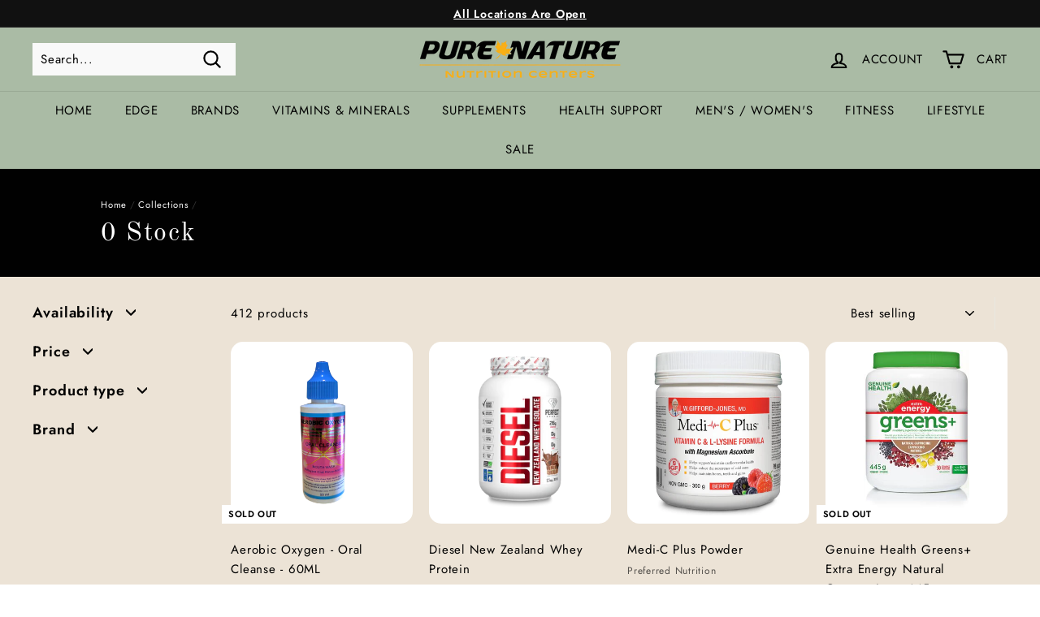

--- FILE ---
content_type: text/html; charset=utf-8
request_url: https://www.purenaturenutrition.com/collections/0-stock
body_size: 50859
content:
<!doctype html>
<html class="no-js" lang="en" dir="ltr">
<head>
  <meta charset="utf-8">
  <meta http-equiv="X-UA-Compatible" content="IE=edge,chrome=1">
  <meta name="viewport" content="width=device-width,initial-scale=1">
  <meta name="theme-color" content="#aabba5">
  <link rel="canonical" href="https://www.purenaturenutrition.com/collections/0-stock">
  <link rel="preload" as="style" href="//www.purenaturenutrition.com/cdn/shop/t/19/assets/theme.css?v=73765147514127148611765476041">
  <link rel="preload" as="style" href="//www.purenaturenutrition.com/cdn/shop/t/19/assets/custom_css.css.liquid?v=4234257269849789621765476040">
  
  <link rel="preload" as="script" href="//www.purenaturenutrition.com/cdn/shop/t/19/assets/theme.min.js?v=72055931376920674641748524852">
  <link rel="preconnect" href="https://cdn.shopify.com">
  <link rel="preconnect" href="https://fonts.shopifycdn.com">
  <link rel="dns-prefetch" href="https://productreviews.shopifycdn.com">
  <link rel="dns-prefetch" href="https://ajax.googleapis.com">
  <link rel="dns-prefetch" href="https://maps.googleapis.com">
  <link rel="dns-prefetch" href="https://maps.gstatic.com"><link rel="shortcut icon" href="//www.purenaturenutrition.com/cdn/shop/files/pureNatureNutritionCentersFavicon_32x32.png?v=1613767620" type="image/png" /><title>0 Stock
&ndash; Pure Nature Nutrition Centers
</title>
<meta property="og:site_name" content="Pure Nature Nutrition Centers">
  <meta property="og:url" content="https://www.purenaturenutrition.com/collections/0-stock">
  <meta property="og:title" content="0 Stock">
  <meta property="og:type" content="website">
  <meta property="og:description" content="Windsor's trusted Nutrition Store since 1997! Shop high-quality nutritional supplements, vitamins, herbs, sports supplements, and natural food products. In store Holistic Nutritional Consulting services available. Health and Wellness is our passion!"><meta property="og:image" content="http://www.purenaturenutrition.com/cdn/shop/files/Smart_Solutions_has_been_a_leader_in_women_s_health_empowering_them_to_reach_their_optimal_wellness_for_over_10_years._Founded_by_women_s_health_expert_Lorna_Vanderhaeghe_this_line_of_a2dc0331-5020-4f75-81f0-c9f5b89d493c.png?v=1604694468">
    <meta property="og:image:secure_url" content="https://www.purenaturenutrition.com/cdn/shop/files/Smart_Solutions_has_been_a_leader_in_women_s_health_empowering_them_to_reach_their_optimal_wellness_for_over_10_years._Founded_by_women_s_health_expert_Lorna_Vanderhaeghe_this_line_of_a2dc0331-5020-4f75-81f0-c9f5b89d493c.png?v=1604694468">
    <meta property="og:image:width" content="1800">
    <meta property="og:image:height" content="1000"><meta name="twitter:site" content="@PureNatureNC">
  <meta name="twitter:card" content="summary_large_image">
  <meta name="twitter:title" content="0 Stock">
  <meta name="twitter:description" content="Windsor's trusted Nutrition Store since 1997! Shop high-quality nutritional supplements, vitamins, herbs, sports supplements, and natural food products. In store Holistic Nutritional Consulting services available. Health and Wellness is our passion!">
<style data-shopify>@font-face {
  font-family: "Old Standard TT";
  font-weight: 400;
  font-style: normal;
  font-display: swap;
  src: url("//www.purenaturenutrition.com/cdn/fonts/old_standard_tt/oldstandardtt_n4.e4d0459aae47f231fcd882ba2c7aa365342610f8.woff2") format("woff2"),
       url("//www.purenaturenutrition.com/cdn/fonts/old_standard_tt/oldstandardtt_n4.ad7f749dd2bf2630a6bd1c3e678430fa94129426.woff") format("woff");
}

  @font-face {
  font-family: Jost;
  font-weight: 400;
  font-style: normal;
  font-display: swap;
  src: url("//www.purenaturenutrition.com/cdn/fonts/jost/jost_n4.d47a1b6347ce4a4c9f437608011273009d91f2b7.woff2") format("woff2"),
       url("//www.purenaturenutrition.com/cdn/fonts/jost/jost_n4.791c46290e672b3f85c3d1c651ef2efa3819eadd.woff") format("woff");
}


  @font-face {
  font-family: Jost;
  font-weight: 600;
  font-style: normal;
  font-display: swap;
  src: url("//www.purenaturenutrition.com/cdn/fonts/jost/jost_n6.ec1178db7a7515114a2d84e3dd680832b7af8b99.woff2") format("woff2"),
       url("//www.purenaturenutrition.com/cdn/fonts/jost/jost_n6.b1178bb6bdd3979fef38e103a3816f6980aeaff9.woff") format("woff");
}

  @font-face {
  font-family: Jost;
  font-weight: 400;
  font-style: italic;
  font-display: swap;
  src: url("//www.purenaturenutrition.com/cdn/fonts/jost/jost_i4.b690098389649750ada222b9763d55796c5283a5.woff2") format("woff2"),
       url("//www.purenaturenutrition.com/cdn/fonts/jost/jost_i4.fd766415a47e50b9e391ae7ec04e2ae25e7e28b0.woff") format("woff");
}

  @font-face {
  font-family: Jost;
  font-weight: 600;
  font-style: italic;
  font-display: swap;
  src: url("//www.purenaturenutrition.com/cdn/fonts/jost/jost_i6.9af7e5f39e3a108c08f24047a4276332d9d7b85e.woff2") format("woff2"),
       url("//www.purenaturenutrition.com/cdn/fonts/jost/jost_i6.2bf310262638f998ed206777ce0b9a3b98b6fe92.woff") format("woff");
}

</style><link href="//www.purenaturenutrition.com/cdn/shop/t/19/assets/theme.css?v=73765147514127148611765476041" rel="stylesheet" type="text/css" media="all" />
  <link href="//www.purenaturenutrition.com/cdn/shop/t/19/assets/custom_css.css?v=4234257269849789621765476040" rel="stylesheet" type="text/css" media="all" />
<style data-shopify>:root {
    --typeHeaderPrimary: "Old Standard TT";
    --typeHeaderFallback: serif;
    --typeHeaderSize: 32px;
    --typeHeaderWeight: 400;
    --typeHeaderLineHeight: 1.1;
    --typeHeaderSpacing: 0.05em;

    --typeBasePrimary:Jost;
    --typeBaseFallback:sans-serif;
    --typeBaseSize: 15px;
    --typeBaseWeight: 400;
    --typeBaseSpacing: 0.05em;
    --typeBaseLineHeight: 1.6;

    --colorSmallImageBg: #ffffff;
    --colorSmallImageBgDark: #f7f7f7;
    --colorLargeImageBg: #0f0f0f;
    --colorLargeImageBgLight: #303030;

    --iconWeight: 5px;
    --iconLinecaps: round;

    
      --buttonRadius: 50px;
      --btnPadding: 11px 25px;
    

    
      --roundness: 0px;
    

    
      --gridThickness: 0px;
    

    --productTileMargin: 5%;
    --collectionTileMargin: 15%;

    --swatchSize: 40px;
  }

  @media screen and (max-width: 768px) {
    :root {
      --typeBaseSize: 13px;

      
        --roundness: 0px;
        --btnPadding: 9px 17px;
      
    }
  }</style><script>
    document.documentElement.className = document.documentElement.className.replace('no-js', 'js');

    window.theme = window.theme || {};
    theme.routes = {
      home: "/",
      collections: "/collections",
      cart: "/cart.js",
      cartPage: "/cart",
      cartAdd: "/cart/add.js",
      cartChange: "/cart/change.js",
      search: "/search"
    };
    theme.strings = {
      soldOut: "Sold Out",
      unavailable: "Unavailable",
      inStockLabel: "In stock, ready to ship",
      stockLabel: "Low stock - [count] items left",
      willNotShipUntil: "Ready to ship [date]",
      willBeInStockAfter: "Back in stock [date]",
      waitingForStock: "Inventory on the way",
      savePrice: "Save [saved_amount]",
      cartEmpty: "Your cart is currently empty.",
      cartTermsConfirmation: "You must agree with the terms and conditions of sales to check out",
      searchCollections: "Collections:",
      searchPages: "Pages:",
      searchArticles: "Articles:"
    };
    theme.settings = {
      dynamicVariantsEnable: true,
      cartType: "dropdown",
      isCustomerTemplate: false,
      moneyFormat: "${{amount}}",
      saveType: "dollar",
      productImageSize: "square",
      productImageCover: false,
      predictiveSearch: true,
      predictiveSearchType: "product,article,page,collection",
      superScriptSetting: true,
      superScriptPrice: true,
      quickView: false,
      quickAdd: true,
      themeName: 'Expanse',
      themeVersion: "2.1.1"
    };
  </script>

  
  <script>window.performance && window.performance.mark && window.performance.mark('shopify.content_for_header.start');</script><meta name="google-site-verification" content="8Jo2mF2dtyPyPJJpp6dByDLyH11fCbrMUuC5sv_ZUqg">
<meta name="google-site-verification" content="gLyxdMbKaiEc7OdTwx42YycbHz2w55HbHlnsAlXJgMQ">
<meta name="google-site-verification" content="9r0UXtArzLp5qKEfw0hElwumbOpaXtZ22R496MRcmrE">
<meta id="shopify-digital-wallet" name="shopify-digital-wallet" content="/6791501/digital_wallets/dialog">
<meta name="shopify-checkout-api-token" content="f64e8b4992e79fc9a562f7938af6b4b4">
<meta id="in-context-paypal-metadata" data-shop-id="6791501" data-venmo-supported="false" data-environment="production" data-locale="en_US" data-paypal-v4="true" data-currency="CAD">
<link rel="alternate" type="application/atom+xml" title="Feed" href="/collections/0-stock.atom" />
<link rel="next" href="/collections/0-stock?page=2">
<link rel="alternate" type="application/json+oembed" href="https://www.purenaturenutrition.com/collections/0-stock.oembed">
<script async="async" src="/checkouts/internal/preloads.js?locale=en-CA"></script>
<script id="shopify-features" type="application/json">{"accessToken":"f64e8b4992e79fc9a562f7938af6b4b4","betas":["rich-media-storefront-analytics"],"domain":"www.purenaturenutrition.com","predictiveSearch":true,"shopId":6791501,"locale":"en"}</script>
<script>var Shopify = Shopify || {};
Shopify.shop = "pure-nature-nutrition-2.myshopify.com";
Shopify.locale = "en";
Shopify.currency = {"active":"CAD","rate":"1.0"};
Shopify.country = "CA";
Shopify.theme = {"name":"Expanse - 2025 Redesign","id":178949816610,"schema_name":"Expanse","schema_version":"2.1.1","theme_store_id":902,"role":"main"};
Shopify.theme.handle = "null";
Shopify.theme.style = {"id":null,"handle":null};
Shopify.cdnHost = "www.purenaturenutrition.com/cdn";
Shopify.routes = Shopify.routes || {};
Shopify.routes.root = "/";</script>
<script type="module">!function(o){(o.Shopify=o.Shopify||{}).modules=!0}(window);</script>
<script>!function(o){function n(){var o=[];function n(){o.push(Array.prototype.slice.apply(arguments))}return n.q=o,n}var t=o.Shopify=o.Shopify||{};t.loadFeatures=n(),t.autoloadFeatures=n()}(window);</script>
<script id="shop-js-analytics" type="application/json">{"pageType":"collection"}</script>
<script defer="defer" async type="module" src="//www.purenaturenutrition.com/cdn/shopifycloud/shop-js/modules/v2/client.init-shop-cart-sync_WVOgQShq.en.esm.js"></script>
<script defer="defer" async type="module" src="//www.purenaturenutrition.com/cdn/shopifycloud/shop-js/modules/v2/chunk.common_C_13GLB1.esm.js"></script>
<script defer="defer" async type="module" src="//www.purenaturenutrition.com/cdn/shopifycloud/shop-js/modules/v2/chunk.modal_CLfMGd0m.esm.js"></script>
<script type="module">
  await import("//www.purenaturenutrition.com/cdn/shopifycloud/shop-js/modules/v2/client.init-shop-cart-sync_WVOgQShq.en.esm.js");
await import("//www.purenaturenutrition.com/cdn/shopifycloud/shop-js/modules/v2/chunk.common_C_13GLB1.esm.js");
await import("//www.purenaturenutrition.com/cdn/shopifycloud/shop-js/modules/v2/chunk.modal_CLfMGd0m.esm.js");

  window.Shopify.SignInWithShop?.initShopCartSync?.({"fedCMEnabled":true,"windoidEnabled":true});

</script>
<script>(function() {
  var isLoaded = false;
  function asyncLoad() {
    if (isLoaded) return;
    isLoaded = true;
    var urls = ["\/\/d1w86dhf197kq6.cloudfront.net\/powr.js?powr-token=pure-nature-nutrition-2.myshopify.com\u0026external-type=shopify\u0026shop=pure-nature-nutrition-2.myshopify.com","\/\/www.powr.io\/powr.js?powr-token=pure-nature-nutrition-2.myshopify.com\u0026external-type=shopify\u0026shop=pure-nature-nutrition-2.myshopify.com","\/\/www.powr.io\/powr.js?powr-token=pure-nature-nutrition-2.myshopify.com\u0026external-type=shopify\u0026shop=pure-nature-nutrition-2.myshopify.com","https:\/\/cdn.popt.in\/pixel.js?id=cc45b655aae95\u0026shop=pure-nature-nutrition-2.myshopify.com","https:\/\/instashop.s3.amazonaws.com\/js-gz\/embed\/embed-1.6.7.js?gallery\u0026shop=pure-nature-nutrition-2.myshopify.com","https:\/\/cdn.hextom.com\/js\/freeshippingbar.js?shop=pure-nature-nutrition-2.myshopify.com"];
    for (var i = 0; i < urls.length; i++) {
      var s = document.createElement('script');
      s.type = 'text/javascript';
      s.async = true;
      s.src = urls[i];
      var x = document.getElementsByTagName('script')[0];
      x.parentNode.insertBefore(s, x);
    }
  };
  if(window.attachEvent) {
    window.attachEvent('onload', asyncLoad);
  } else {
    window.addEventListener('load', asyncLoad, false);
  }
})();</script>
<script id="__st">var __st={"a":6791501,"offset":-18000,"reqid":"1bc6b0a9-91f4-40a6-b4a0-78edf2edc993-1769605849","pageurl":"www.purenaturenutrition.com\/collections\/0-stock","u":"9863085ca637","p":"collection","rtyp":"collection","rid":268530450510};</script>
<script>window.ShopifyPaypalV4VisibilityTracking = true;</script>
<script id="captcha-bootstrap">!function(){'use strict';const t='contact',e='account',n='new_comment',o=[[t,t],['blogs',n],['comments',n],[t,'customer']],c=[[e,'customer_login'],[e,'guest_login'],[e,'recover_customer_password'],[e,'create_customer']],r=t=>t.map((([t,e])=>`form[action*='/${t}']:not([data-nocaptcha='true']) input[name='form_type'][value='${e}']`)).join(','),a=t=>()=>t?[...document.querySelectorAll(t)].map((t=>t.form)):[];function s(){const t=[...o],e=r(t);return a(e)}const i='password',u='form_key',d=['recaptcha-v3-token','g-recaptcha-response','h-captcha-response',i],f=()=>{try{return window.sessionStorage}catch{return}},m='__shopify_v',_=t=>t.elements[u];function p(t,e,n=!1){try{const o=window.sessionStorage,c=JSON.parse(o.getItem(e)),{data:r}=function(t){const{data:e,action:n}=t;return t[m]||n?{data:e,action:n}:{data:t,action:n}}(c);for(const[e,n]of Object.entries(r))t.elements[e]&&(t.elements[e].value=n);n&&o.removeItem(e)}catch(o){console.error('form repopulation failed',{error:o})}}const l='form_type',E='cptcha';function T(t){t.dataset[E]=!0}const w=window,h=w.document,L='Shopify',v='ce_forms',y='captcha';let A=!1;((t,e)=>{const n=(g='f06e6c50-85a8-45c8-87d0-21a2b65856fe',I='https://cdn.shopify.com/shopifycloud/storefront-forms-hcaptcha/ce_storefront_forms_captcha_hcaptcha.v1.5.2.iife.js',D={infoText:'Protected by hCaptcha',privacyText:'Privacy',termsText:'Terms'},(t,e,n)=>{const o=w[L][v],c=o.bindForm;if(c)return c(t,g,e,D).then(n);var r;o.q.push([[t,g,e,D],n]),r=I,A||(h.body.append(Object.assign(h.createElement('script'),{id:'captcha-provider',async:!0,src:r})),A=!0)});var g,I,D;w[L]=w[L]||{},w[L][v]=w[L][v]||{},w[L][v].q=[],w[L][y]=w[L][y]||{},w[L][y].protect=function(t,e){n(t,void 0,e),T(t)},Object.freeze(w[L][y]),function(t,e,n,w,h,L){const[v,y,A,g]=function(t,e,n){const i=e?o:[],u=t?c:[],d=[...i,...u],f=r(d),m=r(i),_=r(d.filter((([t,e])=>n.includes(e))));return[a(f),a(m),a(_),s()]}(w,h,L),I=t=>{const e=t.target;return e instanceof HTMLFormElement?e:e&&e.form},D=t=>v().includes(t);t.addEventListener('submit',(t=>{const e=I(t);if(!e)return;const n=D(e)&&!e.dataset.hcaptchaBound&&!e.dataset.recaptchaBound,o=_(e),c=g().includes(e)&&(!o||!o.value);(n||c)&&t.preventDefault(),c&&!n&&(function(t){try{if(!f())return;!function(t){const e=f();if(!e)return;const n=_(t);if(!n)return;const o=n.value;o&&e.removeItem(o)}(t);const e=Array.from(Array(32),(()=>Math.random().toString(36)[2])).join('');!function(t,e){_(t)||t.append(Object.assign(document.createElement('input'),{type:'hidden',name:u})),t.elements[u].value=e}(t,e),function(t,e){const n=f();if(!n)return;const o=[...t.querySelectorAll(`input[type='${i}']`)].map((({name:t})=>t)),c=[...d,...o],r={};for(const[a,s]of new FormData(t).entries())c.includes(a)||(r[a]=s);n.setItem(e,JSON.stringify({[m]:1,action:t.action,data:r}))}(t,e)}catch(e){console.error('failed to persist form',e)}}(e),e.submit())}));const S=(t,e)=>{t&&!t.dataset[E]&&(n(t,e.some((e=>e===t))),T(t))};for(const o of['focusin','change'])t.addEventListener(o,(t=>{const e=I(t);D(e)&&S(e,y())}));const B=e.get('form_key'),M=e.get(l),P=B&&M;t.addEventListener('DOMContentLoaded',(()=>{const t=y();if(P)for(const e of t)e.elements[l].value===M&&p(e,B);[...new Set([...A(),...v().filter((t=>'true'===t.dataset.shopifyCaptcha))])].forEach((e=>S(e,t)))}))}(h,new URLSearchParams(w.location.search),n,t,e,['guest_login'])})(!0,!0)}();</script>
<script integrity="sha256-4kQ18oKyAcykRKYeNunJcIwy7WH5gtpwJnB7kiuLZ1E=" data-source-attribution="shopify.loadfeatures" defer="defer" src="//www.purenaturenutrition.com/cdn/shopifycloud/storefront/assets/storefront/load_feature-a0a9edcb.js" crossorigin="anonymous"></script>
<script data-source-attribution="shopify.dynamic_checkout.dynamic.init">var Shopify=Shopify||{};Shopify.PaymentButton=Shopify.PaymentButton||{isStorefrontPortableWallets:!0,init:function(){window.Shopify.PaymentButton.init=function(){};var t=document.createElement("script");t.src="https://www.purenaturenutrition.com/cdn/shopifycloud/portable-wallets/latest/portable-wallets.en.js",t.type="module",document.head.appendChild(t)}};
</script>
<script data-source-attribution="shopify.dynamic_checkout.buyer_consent">
  function portableWalletsHideBuyerConsent(e){var t=document.getElementById("shopify-buyer-consent"),n=document.getElementById("shopify-subscription-policy-button");t&&n&&(t.classList.add("hidden"),t.setAttribute("aria-hidden","true"),n.removeEventListener("click",e))}function portableWalletsShowBuyerConsent(e){var t=document.getElementById("shopify-buyer-consent"),n=document.getElementById("shopify-subscription-policy-button");t&&n&&(t.classList.remove("hidden"),t.removeAttribute("aria-hidden"),n.addEventListener("click",e))}window.Shopify?.PaymentButton&&(window.Shopify.PaymentButton.hideBuyerConsent=portableWalletsHideBuyerConsent,window.Shopify.PaymentButton.showBuyerConsent=portableWalletsShowBuyerConsent);
</script>
<script data-source-attribution="shopify.dynamic_checkout.cart.bootstrap">document.addEventListener("DOMContentLoaded",(function(){function t(){return document.querySelector("shopify-accelerated-checkout-cart, shopify-accelerated-checkout")}if(t())Shopify.PaymentButton.init();else{new MutationObserver((function(e,n){t()&&(Shopify.PaymentButton.init(),n.disconnect())})).observe(document.body,{childList:!0,subtree:!0})}}));
</script>
<link id="shopify-accelerated-checkout-styles" rel="stylesheet" media="screen" href="https://www.purenaturenutrition.com/cdn/shopifycloud/portable-wallets/latest/accelerated-checkout-backwards-compat.css" crossorigin="anonymous">
<style id="shopify-accelerated-checkout-cart">
        #shopify-buyer-consent {
  margin-top: 1em;
  display: inline-block;
  width: 100%;
}

#shopify-buyer-consent.hidden {
  display: none;
}

#shopify-subscription-policy-button {
  background: none;
  border: none;
  padding: 0;
  text-decoration: underline;
  font-size: inherit;
  cursor: pointer;
}

#shopify-subscription-policy-button::before {
  box-shadow: none;
}

      </style>

<script>window.performance && window.performance.mark && window.performance.mark('shopify.content_for_header.end');</script>

  <script src="//www.purenaturenutrition.com/cdn/shop/t/19/assets/vendor-scripts-v1.js" defer="defer"></script>
  <script src="//www.purenaturenutrition.com/cdn/shop/t/19/assets/theme.min.js?v=72055931376920674641748524852" defer="defer"></script><!---Tracking and Verification Codes---->
  <meta name="facebook-domain-verification" content="dd97dbjpa93sdndqkh8ysx2petnz3a" />


  <!---Microsoft Clarity---->
  <script type="text/javascript">
      (function(c,l,a,r,i,t,y){
          c[a]=c[a]||function(){(c[a].q=c[a].q||[]).push(arguments)};
          t=l.createElement(r);t.async=1;t.src="https://www.clarity.ms/tag/"+i;
          y=l.getElementsByTagName(r)[0];y.parentNode.insertBefore(t,y);
      })(window, document, "clarity", "script", "cxfue1iqh0");
  </script>


  <!-- Google tag (gtag.js) -->
<script async src="https://www.googletagmanager.com/gtag/js?id=AW-10879586982"></script>
<script>
  window.dataLayer = window.dataLayer || [];
  function gtag(){dataLayer.push(arguments);}
  gtag('js', new Date());

  gtag('config', 'AW-10879586982');
</script>


  
  
<!-- BEGIN app block: shopify://apps/judge-me-reviews/blocks/judgeme_core/61ccd3b1-a9f2-4160-9fe9-4fec8413e5d8 --><!-- Start of Judge.me Core -->






<link rel="dns-prefetch" href="https://cdnwidget.judge.me">
<link rel="dns-prefetch" href="https://cdn.judge.me">
<link rel="dns-prefetch" href="https://cdn1.judge.me">
<link rel="dns-prefetch" href="https://api.judge.me">

<script data-cfasync='false' class='jdgm-settings-script'>window.jdgmSettings={"pagination":5,"disable_web_reviews":false,"badge_no_review_text":"No reviews","badge_n_reviews_text":"{{ n }} review/reviews","hide_badge_preview_if_no_reviews":true,"badge_hide_text":false,"enforce_center_preview_badge":false,"widget_title":"Customer Reviews","widget_open_form_text":"Write a review","widget_close_form_text":"Cancel review","widget_refresh_page_text":"Refresh page","widget_summary_text":"Based on {{ number_of_reviews }} review/reviews","widget_no_review_text":"Be the first to write a review","widget_name_field_text":"Display name","widget_verified_name_field_text":"Verified Name (public)","widget_name_placeholder_text":"Display name","widget_required_field_error_text":"This field is required.","widget_email_field_text":"Email address","widget_verified_email_field_text":"Verified Email (private, can not be edited)","widget_email_placeholder_text":"Your email address","widget_email_field_error_text":"Please enter a valid email address.","widget_rating_field_text":"Rating","widget_review_title_field_text":"Review Title","widget_review_title_placeholder_text":"Give your review a title","widget_review_body_field_text":"Review content","widget_review_body_placeholder_text":"Start writing here...","widget_pictures_field_text":"Picture/Video (optional)","widget_submit_review_text":"Submit Review","widget_submit_verified_review_text":"Submit Verified Review","widget_submit_success_msg_with_auto_publish":"Thank you! Please refresh the page in a few moments to see your review. You can remove or edit your review by logging into \u003ca href='https://judge.me/login' target='_blank' rel='nofollow noopener'\u003eJudge.me\u003c/a\u003e","widget_submit_success_msg_no_auto_publish":"Thank you! Your review will be published as soon as it is approved by the shop admin. You can remove or edit your review by logging into \u003ca href='https://judge.me/login' target='_blank' rel='nofollow noopener'\u003eJudge.me\u003c/a\u003e","widget_show_default_reviews_out_of_total_text":"Showing {{ n_reviews_shown }} out of {{ n_reviews }} reviews.","widget_show_all_link_text":"Show all","widget_show_less_link_text":"Show less","widget_author_said_text":"{{ reviewer_name }} said:","widget_days_text":"{{ n }} days ago","widget_weeks_text":"{{ n }} week/weeks ago","widget_months_text":"{{ n }} month/months ago","widget_years_text":"{{ n }} year/years ago","widget_yesterday_text":"Yesterday","widget_today_text":"Today","widget_replied_text":"\u003e\u003e {{ shop_name }} replied:","widget_read_more_text":"Read more","widget_reviewer_name_as_initial":"","widget_rating_filter_color":"#fbcd0a","widget_rating_filter_see_all_text":"See all reviews","widget_sorting_most_recent_text":"Most Recent","widget_sorting_highest_rating_text":"Highest Rating","widget_sorting_lowest_rating_text":"Lowest Rating","widget_sorting_with_pictures_text":"Only Pictures","widget_sorting_most_helpful_text":"Most Helpful","widget_open_question_form_text":"Ask a question","widget_reviews_subtab_text":"Reviews","widget_questions_subtab_text":"Questions","widget_question_label_text":"Question","widget_answer_label_text":"Answer","widget_question_placeholder_text":"Write your question here","widget_submit_question_text":"Submit Question","widget_question_submit_success_text":"Thank you for your question! We will notify you once it gets answered.","verified_badge_text":"Verified","verified_badge_bg_color":"","verified_badge_text_color":"","verified_badge_placement":"left-of-reviewer-name","widget_review_max_height":"","widget_hide_border":false,"widget_social_share":false,"widget_thumb":false,"widget_review_location_show":false,"widget_location_format":"","all_reviews_include_out_of_store_products":true,"all_reviews_out_of_store_text":"(out of store)","all_reviews_pagination":100,"all_reviews_product_name_prefix_text":"about","enable_review_pictures":true,"enable_question_anwser":false,"widget_theme":"default","review_date_format":"mm/dd/yyyy","default_sort_method":"most-recent","widget_product_reviews_subtab_text":"Product Reviews","widget_shop_reviews_subtab_text":"Shop Reviews","widget_other_products_reviews_text":"Reviews for other products","widget_store_reviews_subtab_text":"Store reviews","widget_no_store_reviews_text":"This store hasn't received any reviews yet","widget_web_restriction_product_reviews_text":"This product hasn't received any reviews yet","widget_no_items_text":"No items found","widget_show_more_text":"Show more","widget_write_a_store_review_text":"Write a Store Review","widget_other_languages_heading":"Reviews in Other Languages","widget_translate_review_text":"Translate review to {{ language }}","widget_translating_review_text":"Translating...","widget_show_original_translation_text":"Show original ({{ language }})","widget_translate_review_failed_text":"Review couldn't be translated.","widget_translate_review_retry_text":"Retry","widget_translate_review_try_again_later_text":"Try again later","show_product_url_for_grouped_product":false,"widget_sorting_pictures_first_text":"Pictures First","show_pictures_on_all_rev_page_mobile":false,"show_pictures_on_all_rev_page_desktop":false,"floating_tab_hide_mobile_install_preference":false,"floating_tab_button_name":"★ Reviews","floating_tab_title":"Let customers speak for us","floating_tab_button_color":"","floating_tab_button_background_color":"","floating_tab_url":"","floating_tab_url_enabled":false,"floating_tab_tab_style":"text","all_reviews_text_badge_text":"Customers rate us {{ shop.metafields.judgeme.all_reviews_rating | round: 1 }}/5 based on {{ shop.metafields.judgeme.all_reviews_count }} reviews.","all_reviews_text_badge_text_branded_style":"{{ shop.metafields.judgeme.all_reviews_rating | round: 1 }} out of 5 stars based on {{ shop.metafields.judgeme.all_reviews_count }} reviews","is_all_reviews_text_badge_a_link":false,"show_stars_for_all_reviews_text_badge":false,"all_reviews_text_badge_url":"","all_reviews_text_style":"text","all_reviews_text_color_style":"judgeme_brand_color","all_reviews_text_color":"#108474","all_reviews_text_show_jm_brand":true,"featured_carousel_show_header":true,"featured_carousel_title":"Let customers speak for us","testimonials_carousel_title":"Customers are saying","videos_carousel_title":"Real customer stories","cards_carousel_title":"Customers are saying","featured_carousel_count_text":"from {{ n }} reviews","featured_carousel_add_link_to_all_reviews_page":false,"featured_carousel_url":"","featured_carousel_show_images":true,"featured_carousel_autoslide_interval":5,"featured_carousel_arrows_on_the_sides":false,"featured_carousel_height":250,"featured_carousel_width":80,"featured_carousel_image_size":0,"featured_carousel_image_height":250,"featured_carousel_arrow_color":"#eeeeee","verified_count_badge_style":"vintage","verified_count_badge_orientation":"horizontal","verified_count_badge_color_style":"judgeme_brand_color","verified_count_badge_color":"#108474","is_verified_count_badge_a_link":false,"verified_count_badge_url":"","verified_count_badge_show_jm_brand":true,"widget_rating_preset_default":5,"widget_first_sub_tab":"product-reviews","widget_show_histogram":true,"widget_histogram_use_custom_color":false,"widget_pagination_use_custom_color":false,"widget_star_use_custom_color":false,"widget_verified_badge_use_custom_color":false,"widget_write_review_use_custom_color":false,"picture_reminder_submit_button":"Upload Pictures","enable_review_videos":false,"mute_video_by_default":false,"widget_sorting_videos_first_text":"Videos First","widget_review_pending_text":"Pending","featured_carousel_items_for_large_screen":3,"social_share_options_order":"Facebook,Twitter","remove_microdata_snippet":true,"disable_json_ld":false,"enable_json_ld_products":false,"preview_badge_show_question_text":false,"preview_badge_no_question_text":"No questions","preview_badge_n_question_text":"{{ number_of_questions }} question/questions","qa_badge_show_icon":false,"qa_badge_position":"same-row","remove_judgeme_branding":false,"widget_add_search_bar":false,"widget_search_bar_placeholder":"Search","widget_sorting_verified_only_text":"Verified only","featured_carousel_theme":"default","featured_carousel_show_rating":true,"featured_carousel_show_title":true,"featured_carousel_show_body":true,"featured_carousel_show_date":false,"featured_carousel_show_reviewer":true,"featured_carousel_show_product":false,"featured_carousel_header_background_color":"#108474","featured_carousel_header_text_color":"#ffffff","featured_carousel_name_product_separator":"reviewed","featured_carousel_full_star_background":"#108474","featured_carousel_empty_star_background":"#dadada","featured_carousel_vertical_theme_background":"#f9fafb","featured_carousel_verified_badge_enable":false,"featured_carousel_verified_badge_color":"#108474","featured_carousel_border_style":"round","featured_carousel_review_line_length_limit":3,"featured_carousel_more_reviews_button_text":"Read more reviews","featured_carousel_view_product_button_text":"View product","all_reviews_page_load_reviews_on":"scroll","all_reviews_page_load_more_text":"Load More Reviews","disable_fb_tab_reviews":false,"enable_ajax_cdn_cache":false,"widget_public_name_text":"displayed publicly like","default_reviewer_name":"John Smith","default_reviewer_name_has_non_latin":true,"widget_reviewer_anonymous":"Anonymous","medals_widget_title":"Judge.me Review Medals","medals_widget_background_color":"#f9fafb","medals_widget_position":"footer_all_pages","medals_widget_border_color":"#f9fafb","medals_widget_verified_text_position":"left","medals_widget_use_monochromatic_version":false,"medals_widget_elements_color":"#108474","show_reviewer_avatar":true,"widget_invalid_yt_video_url_error_text":"Not a YouTube video URL","widget_max_length_field_error_text":"Please enter no more than {0} characters.","widget_show_country_flag":false,"widget_show_collected_via_shop_app":true,"widget_verified_by_shop_badge_style":"light","widget_verified_by_shop_text":"Verified by Shop","widget_show_photo_gallery":false,"widget_load_with_code_splitting":true,"widget_ugc_install_preference":false,"widget_ugc_title":"Made by us, Shared by you","widget_ugc_subtitle":"Tag us to see your picture featured in our page","widget_ugc_arrows_color":"#ffffff","widget_ugc_primary_button_text":"Buy Now","widget_ugc_primary_button_background_color":"#108474","widget_ugc_primary_button_text_color":"#ffffff","widget_ugc_primary_button_border_width":"0","widget_ugc_primary_button_border_style":"none","widget_ugc_primary_button_border_color":"#108474","widget_ugc_primary_button_border_radius":"25","widget_ugc_secondary_button_text":"Load More","widget_ugc_secondary_button_background_color":"#ffffff","widget_ugc_secondary_button_text_color":"#108474","widget_ugc_secondary_button_border_width":"2","widget_ugc_secondary_button_border_style":"solid","widget_ugc_secondary_button_border_color":"#108474","widget_ugc_secondary_button_border_radius":"25","widget_ugc_reviews_button_text":"View Reviews","widget_ugc_reviews_button_background_color":"#ffffff","widget_ugc_reviews_button_text_color":"#108474","widget_ugc_reviews_button_border_width":"2","widget_ugc_reviews_button_border_style":"solid","widget_ugc_reviews_button_border_color":"#108474","widget_ugc_reviews_button_border_radius":"25","widget_ugc_reviews_button_link_to":"judgeme-reviews-page","widget_ugc_show_post_date":true,"widget_ugc_max_width":"800","widget_rating_metafield_value_type":true,"widget_primary_color":"#108474","widget_enable_secondary_color":false,"widget_secondary_color":"#edf5f5","widget_summary_average_rating_text":"{{ average_rating }} out of 5","widget_media_grid_title":"Customer photos \u0026 videos","widget_media_grid_see_more_text":"See more","widget_round_style":false,"widget_show_product_medals":false,"widget_verified_by_judgeme_text":"Verified by Judge.me","widget_show_store_medals":true,"widget_verified_by_judgeme_text_in_store_medals":"Verified by Judge.me","widget_media_field_exceed_quantity_message":"Sorry, we can only accept {{ max_media }} for one review.","widget_media_field_exceed_limit_message":"{{ file_name }} is too large, please select a {{ media_type }} less than {{ size_limit }}MB.","widget_review_submitted_text":"Review Submitted!","widget_question_submitted_text":"Question Submitted!","widget_close_form_text_question":"Cancel","widget_write_your_answer_here_text":"Write your answer here","widget_enabled_branded_link":true,"widget_show_collected_by_judgeme":false,"widget_reviewer_name_color":"","widget_write_review_text_color":"","widget_write_review_bg_color":"","widget_collected_by_judgeme_text":"collected by Judge.me","widget_pagination_type":"standard","widget_load_more_text":"Load More","widget_load_more_color":"#108474","widget_full_review_text":"Full Review","widget_read_more_reviews_text":"Read More Reviews","widget_read_questions_text":"Read Questions","widget_questions_and_answers_text":"Questions \u0026 Answers","widget_verified_by_text":"Verified by","widget_verified_text":"Verified","widget_number_of_reviews_text":"{{ number_of_reviews }} reviews","widget_back_button_text":"Back","widget_next_button_text":"Next","widget_custom_forms_filter_button":"Filters","custom_forms_style":"vertical","widget_show_review_information":false,"how_reviews_are_collected":"How reviews are collected?","widget_show_review_keywords":false,"widget_gdpr_statement":"How we use your data: We'll only contact you about the review you left, and only if necessary. By submitting your review, you agree to Judge.me's \u003ca href='https://judge.me/terms' target='_blank' rel='nofollow noopener'\u003eterms\u003c/a\u003e, \u003ca href='https://judge.me/privacy' target='_blank' rel='nofollow noopener'\u003eprivacy\u003c/a\u003e and \u003ca href='https://judge.me/content-policy' target='_blank' rel='nofollow noopener'\u003econtent\u003c/a\u003e policies.","widget_multilingual_sorting_enabled":false,"widget_translate_review_content_enabled":false,"widget_translate_review_content_method":"manual","popup_widget_review_selection":"automatically_with_pictures","popup_widget_round_border_style":true,"popup_widget_show_title":true,"popup_widget_show_body":true,"popup_widget_show_reviewer":false,"popup_widget_show_product":true,"popup_widget_show_pictures":true,"popup_widget_use_review_picture":true,"popup_widget_show_on_home_page":true,"popup_widget_show_on_product_page":true,"popup_widget_show_on_collection_page":true,"popup_widget_show_on_cart_page":true,"popup_widget_position":"bottom_left","popup_widget_first_review_delay":5,"popup_widget_duration":5,"popup_widget_interval":5,"popup_widget_review_count":5,"popup_widget_hide_on_mobile":true,"review_snippet_widget_round_border_style":true,"review_snippet_widget_card_color":"#FFFFFF","review_snippet_widget_slider_arrows_background_color":"#FFFFFF","review_snippet_widget_slider_arrows_color":"#000000","review_snippet_widget_star_color":"#108474","show_product_variant":false,"all_reviews_product_variant_label_text":"Variant: ","widget_show_verified_branding":false,"widget_ai_summary_title":"Customers say","widget_ai_summary_disclaimer":"AI-powered review summary based on recent customer reviews","widget_show_ai_summary":false,"widget_show_ai_summary_bg":false,"widget_show_review_title_input":true,"redirect_reviewers_invited_via_email":"review_widget","request_store_review_after_product_review":false,"request_review_other_products_in_order":false,"review_form_color_scheme":"default","review_form_corner_style":"square","review_form_star_color":{},"review_form_text_color":"#333333","review_form_background_color":"#ffffff","review_form_field_background_color":"#fafafa","review_form_button_color":{},"review_form_button_text_color":"#ffffff","review_form_modal_overlay_color":"#000000","review_content_screen_title_text":"How would you rate this product?","review_content_introduction_text":"We would love it if you would share a bit about your experience.","store_review_form_title_text":"How would you rate this store?","store_review_form_introduction_text":"We would love it if you would share a bit about your experience.","show_review_guidance_text":true,"one_star_review_guidance_text":"Poor","five_star_review_guidance_text":"Great","customer_information_screen_title_text":"About you","customer_information_introduction_text":"Please tell us more about you.","custom_questions_screen_title_text":"Your experience in more detail","custom_questions_introduction_text":"Here are a few questions to help us understand more about your experience.","review_submitted_screen_title_text":"Thanks for your review!","review_submitted_screen_thank_you_text":"We are processing it and it will appear on the store soon.","review_submitted_screen_email_verification_text":"Please confirm your email by clicking the link we just sent you. This helps us keep reviews authentic.","review_submitted_request_store_review_text":"Would you like to share your experience of shopping with us?","review_submitted_review_other_products_text":"Would you like to review these products?","store_review_screen_title_text":"Would you like to share your experience of shopping with us?","store_review_introduction_text":"We value your feedback and use it to improve. Please share any thoughts or suggestions you have.","reviewer_media_screen_title_picture_text":"Share a picture","reviewer_media_introduction_picture_text":"Upload a photo to support your review.","reviewer_media_screen_title_video_text":"Share a video","reviewer_media_introduction_video_text":"Upload a video to support your review.","reviewer_media_screen_title_picture_or_video_text":"Share a picture or video","reviewer_media_introduction_picture_or_video_text":"Upload a photo or video to support your review.","reviewer_media_youtube_url_text":"Paste your Youtube URL here","advanced_settings_next_step_button_text":"Next","advanced_settings_close_review_button_text":"Close","modal_write_review_flow":false,"write_review_flow_required_text":"Required","write_review_flow_privacy_message_text":"We respect your privacy.","write_review_flow_anonymous_text":"Post review as anonymous","write_review_flow_visibility_text":"This won't be visible to other customers.","write_review_flow_multiple_selection_help_text":"Select as many as you like","write_review_flow_single_selection_help_text":"Select one option","write_review_flow_required_field_error_text":"This field is required","write_review_flow_invalid_email_error_text":"Please enter a valid email address","write_review_flow_max_length_error_text":"Max. {{ max_length }} characters.","write_review_flow_media_upload_text":"\u003cb\u003eClick to upload\u003c/b\u003e or drag and drop","write_review_flow_gdpr_statement":"We'll only contact you about your review if necessary. By submitting your review, you agree to our \u003ca href='https://judge.me/terms' target='_blank' rel='nofollow noopener'\u003eterms and conditions\u003c/a\u003e and \u003ca href='https://judge.me/privacy' target='_blank' rel='nofollow noopener'\u003eprivacy policy\u003c/a\u003e.","rating_only_reviews_enabled":false,"show_negative_reviews_help_screen":false,"new_review_flow_help_screen_rating_threshold":3,"negative_review_resolution_screen_title_text":"Tell us more","negative_review_resolution_text":"Your experience matters to us. If there were issues with your purchase, we're here to help. Feel free to reach out to us, we'd love the opportunity to make things right.","negative_review_resolution_button_text":"Contact us","negative_review_resolution_proceed_with_review_text":"Leave a review","negative_review_resolution_subject":"Issue with purchase from {{ shop_name }}.{{ order_name }}","preview_badge_collection_page_install_status":false,"widget_review_custom_css":"","preview_badge_custom_css":"","preview_badge_stars_count":"5-stars","featured_carousel_custom_css":"","floating_tab_custom_css":"","all_reviews_widget_custom_css":"","medals_widget_custom_css":"","verified_badge_custom_css":"","all_reviews_text_custom_css":"","transparency_badges_collected_via_store_invite":false,"transparency_badges_from_another_provider":false,"transparency_badges_collected_from_store_visitor":false,"transparency_badges_collected_by_verified_review_provider":false,"transparency_badges_earned_reward":false,"transparency_badges_collected_via_store_invite_text":"Review collected via store invitation","transparency_badges_from_another_provider_text":"Review collected from another provider","transparency_badges_collected_from_store_visitor_text":"Review collected from a store visitor","transparency_badges_written_in_google_text":"Review written in Google","transparency_badges_written_in_etsy_text":"Review written in Etsy","transparency_badges_written_in_shop_app_text":"Review written in Shop App","transparency_badges_earned_reward_text":"Review earned a reward for future purchase","product_review_widget_per_page":10,"widget_store_review_label_text":"Review about the store","checkout_comment_extension_title_on_product_page":"Customer Comments","checkout_comment_extension_num_latest_comment_show":5,"checkout_comment_extension_format":"name_and_timestamp","checkout_comment_customer_name":"last_initial","checkout_comment_comment_notification":true,"preview_badge_collection_page_install_preference":false,"preview_badge_home_page_install_preference":false,"preview_badge_product_page_install_preference":false,"review_widget_install_preference":"","review_carousel_install_preference":false,"floating_reviews_tab_install_preference":"none","verified_reviews_count_badge_install_preference":false,"all_reviews_text_install_preference":false,"review_widget_best_location":false,"judgeme_medals_install_preference":false,"review_widget_revamp_enabled":false,"review_widget_qna_enabled":false,"review_widget_header_theme":"minimal","review_widget_widget_title_enabled":true,"review_widget_header_text_size":"medium","review_widget_header_text_weight":"regular","review_widget_average_rating_style":"compact","review_widget_bar_chart_enabled":true,"review_widget_bar_chart_type":"numbers","review_widget_bar_chart_style":"standard","review_widget_expanded_media_gallery_enabled":false,"review_widget_reviews_section_theme":"standard","review_widget_image_style":"thumbnails","review_widget_review_image_ratio":"square","review_widget_stars_size":"medium","review_widget_verified_badge":"standard_text","review_widget_review_title_text_size":"medium","review_widget_review_text_size":"medium","review_widget_review_text_length":"medium","review_widget_number_of_columns_desktop":3,"review_widget_carousel_transition_speed":5,"review_widget_custom_questions_answers_display":"always","review_widget_button_text_color":"#FFFFFF","review_widget_text_color":"#000000","review_widget_lighter_text_color":"#7B7B7B","review_widget_corner_styling":"soft","review_widget_review_word_singular":"review","review_widget_review_word_plural":"reviews","review_widget_voting_label":"Helpful?","review_widget_shop_reply_label":"Reply from {{ shop_name }}:","review_widget_filters_title":"Filters","qna_widget_question_word_singular":"Question","qna_widget_question_word_plural":"Questions","qna_widget_answer_reply_label":"Answer from {{ answerer_name }}:","qna_content_screen_title_text":"Ask a question about this product","qna_widget_question_required_field_error_text":"Please enter your question.","qna_widget_flow_gdpr_statement":"We'll only contact you about your question if necessary. By submitting your question, you agree to our \u003ca href='https://judge.me/terms' target='_blank' rel='nofollow noopener'\u003eterms and conditions\u003c/a\u003e and \u003ca href='https://judge.me/privacy' target='_blank' rel='nofollow noopener'\u003eprivacy policy\u003c/a\u003e.","qna_widget_question_submitted_text":"Thanks for your question!","qna_widget_close_form_text_question":"Close","qna_widget_question_submit_success_text":"We’ll notify you by email when your question is answered.","all_reviews_widget_v2025_enabled":false,"all_reviews_widget_v2025_header_theme":"default","all_reviews_widget_v2025_widget_title_enabled":true,"all_reviews_widget_v2025_header_text_size":"medium","all_reviews_widget_v2025_header_text_weight":"regular","all_reviews_widget_v2025_average_rating_style":"compact","all_reviews_widget_v2025_bar_chart_enabled":true,"all_reviews_widget_v2025_bar_chart_type":"numbers","all_reviews_widget_v2025_bar_chart_style":"standard","all_reviews_widget_v2025_expanded_media_gallery_enabled":false,"all_reviews_widget_v2025_show_store_medals":true,"all_reviews_widget_v2025_show_photo_gallery":true,"all_reviews_widget_v2025_show_review_keywords":false,"all_reviews_widget_v2025_show_ai_summary":false,"all_reviews_widget_v2025_show_ai_summary_bg":false,"all_reviews_widget_v2025_add_search_bar":false,"all_reviews_widget_v2025_default_sort_method":"most-recent","all_reviews_widget_v2025_reviews_per_page":10,"all_reviews_widget_v2025_reviews_section_theme":"default","all_reviews_widget_v2025_image_style":"thumbnails","all_reviews_widget_v2025_review_image_ratio":"square","all_reviews_widget_v2025_stars_size":"medium","all_reviews_widget_v2025_verified_badge":"bold_badge","all_reviews_widget_v2025_review_title_text_size":"medium","all_reviews_widget_v2025_review_text_size":"medium","all_reviews_widget_v2025_review_text_length":"medium","all_reviews_widget_v2025_number_of_columns_desktop":3,"all_reviews_widget_v2025_carousel_transition_speed":5,"all_reviews_widget_v2025_custom_questions_answers_display":"always","all_reviews_widget_v2025_show_product_variant":false,"all_reviews_widget_v2025_show_reviewer_avatar":true,"all_reviews_widget_v2025_reviewer_name_as_initial":"","all_reviews_widget_v2025_review_location_show":false,"all_reviews_widget_v2025_location_format":"","all_reviews_widget_v2025_show_country_flag":false,"all_reviews_widget_v2025_verified_by_shop_badge_style":"light","all_reviews_widget_v2025_social_share":false,"all_reviews_widget_v2025_social_share_options_order":"Facebook,Twitter,LinkedIn,Pinterest","all_reviews_widget_v2025_pagination_type":"standard","all_reviews_widget_v2025_button_text_color":"#FFFFFF","all_reviews_widget_v2025_text_color":"#000000","all_reviews_widget_v2025_lighter_text_color":"#7B7B7B","all_reviews_widget_v2025_corner_styling":"soft","all_reviews_widget_v2025_title":"Customer reviews","all_reviews_widget_v2025_ai_summary_title":"Customers say about this store","all_reviews_widget_v2025_no_review_text":"Be the first to write a review","platform":"shopify","branding_url":"https://app.judge.me/reviews/stores/purenaturenutrition.com","branding_text":"Powered by Judge.me","locale":"en","reply_name":"Pure Nature Nutrition Centers","widget_version":"3.0","footer":true,"autopublish":false,"review_dates":true,"enable_custom_form":false,"shop_use_review_site":true,"shop_locale":"en","enable_multi_locales_translations":false,"show_review_title_input":true,"review_verification_email_status":"always","can_be_branded":false,"reply_name_text":"Pure Nature Nutrition Centers"};</script> <style class='jdgm-settings-style'>.jdgm-xx{left:0}:root{--jdgm-primary-color: #108474;--jdgm-secondary-color: rgba(16,132,116,0.1);--jdgm-star-color: #108474;--jdgm-write-review-text-color: white;--jdgm-write-review-bg-color: #108474;--jdgm-paginate-color: #108474;--jdgm-border-radius: 0;--jdgm-reviewer-name-color: #108474}.jdgm-histogram__bar-content{background-color:#108474}.jdgm-rev[data-verified-buyer=true] .jdgm-rev__icon.jdgm-rev__icon:after,.jdgm-rev__buyer-badge.jdgm-rev__buyer-badge{color:white;background-color:#108474}.jdgm-review-widget--small .jdgm-gallery.jdgm-gallery .jdgm-gallery__thumbnail-link:nth-child(8) .jdgm-gallery__thumbnail-wrapper.jdgm-gallery__thumbnail-wrapper:before{content:"See more"}@media only screen and (min-width: 768px){.jdgm-gallery.jdgm-gallery .jdgm-gallery__thumbnail-link:nth-child(8) .jdgm-gallery__thumbnail-wrapper.jdgm-gallery__thumbnail-wrapper:before{content:"See more"}}.jdgm-prev-badge[data-average-rating='0.00']{display:none !important}.jdgm-author-all-initials{display:none !important}.jdgm-author-last-initial{display:none !important}.jdgm-rev-widg__title{visibility:hidden}.jdgm-rev-widg__summary-text{visibility:hidden}.jdgm-prev-badge__text{visibility:hidden}.jdgm-rev__prod-link-prefix:before{content:'about'}.jdgm-rev__variant-label:before{content:'Variant: '}.jdgm-rev__out-of-store-text:before{content:'(out of store)'}@media only screen and (min-width: 768px){.jdgm-rev__pics .jdgm-rev_all-rev-page-picture-separator,.jdgm-rev__pics .jdgm-rev__product-picture{display:none}}@media only screen and (max-width: 768px){.jdgm-rev__pics .jdgm-rev_all-rev-page-picture-separator,.jdgm-rev__pics .jdgm-rev__product-picture{display:none}}.jdgm-preview-badge[data-template="product"]{display:none !important}.jdgm-preview-badge[data-template="collection"]{display:none !important}.jdgm-preview-badge[data-template="index"]{display:none !important}.jdgm-review-widget[data-from-snippet="true"]{display:none !important}.jdgm-verified-count-badget[data-from-snippet="true"]{display:none !important}.jdgm-carousel-wrapper[data-from-snippet="true"]{display:none !important}.jdgm-all-reviews-text[data-from-snippet="true"]{display:none !important}.jdgm-medals-section[data-from-snippet="true"]{display:none !important}.jdgm-ugc-media-wrapper[data-from-snippet="true"]{display:none !important}.jdgm-rev__transparency-badge[data-badge-type="review_collected_via_store_invitation"]{display:none !important}.jdgm-rev__transparency-badge[data-badge-type="review_collected_from_another_provider"]{display:none !important}.jdgm-rev__transparency-badge[data-badge-type="review_collected_from_store_visitor"]{display:none !important}.jdgm-rev__transparency-badge[data-badge-type="review_written_in_etsy"]{display:none !important}.jdgm-rev__transparency-badge[data-badge-type="review_written_in_google_business"]{display:none !important}.jdgm-rev__transparency-badge[data-badge-type="review_written_in_shop_app"]{display:none !important}.jdgm-rev__transparency-badge[data-badge-type="review_earned_for_future_purchase"]{display:none !important}.jdgm-review-snippet-widget .jdgm-rev-snippet-widget__cards-container .jdgm-rev-snippet-card{border-radius:8px;background:#fff}.jdgm-review-snippet-widget .jdgm-rev-snippet-widget__cards-container .jdgm-rev-snippet-card__rev-rating .jdgm-star{color:#108474}.jdgm-review-snippet-widget .jdgm-rev-snippet-widget__prev-btn,.jdgm-review-snippet-widget .jdgm-rev-snippet-widget__next-btn{border-radius:50%;background:#fff}.jdgm-review-snippet-widget .jdgm-rev-snippet-widget__prev-btn>svg,.jdgm-review-snippet-widget .jdgm-rev-snippet-widget__next-btn>svg{fill:#000}.jdgm-full-rev-modal.rev-snippet-widget .jm-mfp-container .jm-mfp-content,.jdgm-full-rev-modal.rev-snippet-widget .jm-mfp-container .jdgm-full-rev__icon,.jdgm-full-rev-modal.rev-snippet-widget .jm-mfp-container .jdgm-full-rev__pic-img,.jdgm-full-rev-modal.rev-snippet-widget .jm-mfp-container .jdgm-full-rev__reply{border-radius:8px}.jdgm-full-rev-modal.rev-snippet-widget .jm-mfp-container .jdgm-full-rev[data-verified-buyer="true"] .jdgm-full-rev__icon::after{border-radius:8px}.jdgm-full-rev-modal.rev-snippet-widget .jm-mfp-container .jdgm-full-rev .jdgm-rev__buyer-badge{border-radius:calc( 8px / 2 )}.jdgm-full-rev-modal.rev-snippet-widget .jm-mfp-container .jdgm-full-rev .jdgm-full-rev__replier::before{content:'Pure Nature Nutrition Centers'}.jdgm-full-rev-modal.rev-snippet-widget .jm-mfp-container .jdgm-full-rev .jdgm-full-rev__product-button{border-radius:calc( 8px * 6 )}
</style> <style class='jdgm-settings-style'></style>

  
  
  
  <style class='jdgm-miracle-styles'>
  @-webkit-keyframes jdgm-spin{0%{-webkit-transform:rotate(0deg);-ms-transform:rotate(0deg);transform:rotate(0deg)}100%{-webkit-transform:rotate(359deg);-ms-transform:rotate(359deg);transform:rotate(359deg)}}@keyframes jdgm-spin{0%{-webkit-transform:rotate(0deg);-ms-transform:rotate(0deg);transform:rotate(0deg)}100%{-webkit-transform:rotate(359deg);-ms-transform:rotate(359deg);transform:rotate(359deg)}}@font-face{font-family:'JudgemeStar';src:url("[data-uri]") format("woff");font-weight:normal;font-style:normal}.jdgm-star{font-family:'JudgemeStar';display:inline !important;text-decoration:none !important;padding:0 4px 0 0 !important;margin:0 !important;font-weight:bold;opacity:1;-webkit-font-smoothing:antialiased;-moz-osx-font-smoothing:grayscale}.jdgm-star:hover{opacity:1}.jdgm-star:last-of-type{padding:0 !important}.jdgm-star.jdgm--on:before{content:"\e000"}.jdgm-star.jdgm--off:before{content:"\e001"}.jdgm-star.jdgm--half:before{content:"\e002"}.jdgm-widget *{margin:0;line-height:1.4;-webkit-box-sizing:border-box;-moz-box-sizing:border-box;box-sizing:border-box;-webkit-overflow-scrolling:touch}.jdgm-hidden{display:none !important;visibility:hidden !important}.jdgm-temp-hidden{display:none}.jdgm-spinner{width:40px;height:40px;margin:auto;border-radius:50%;border-top:2px solid #eee;border-right:2px solid #eee;border-bottom:2px solid #eee;border-left:2px solid #ccc;-webkit-animation:jdgm-spin 0.8s infinite linear;animation:jdgm-spin 0.8s infinite linear}.jdgm-prev-badge{display:block !important}

</style>


  
  
   


<script data-cfasync='false' class='jdgm-script'>
!function(e){window.jdgm=window.jdgm||{},jdgm.CDN_HOST="https://cdnwidget.judge.me/",jdgm.CDN_HOST_ALT="https://cdn2.judge.me/cdn/widget_frontend/",jdgm.API_HOST="https://api.judge.me/",jdgm.CDN_BASE_URL="https://cdn.shopify.com/extensions/019c0406-388e-785b-8178-ae75ffffa7d8/judgeme-extensions-321/assets/",
jdgm.docReady=function(d){(e.attachEvent?"complete"===e.readyState:"loading"!==e.readyState)?
setTimeout(d,0):e.addEventListener("DOMContentLoaded",d)},jdgm.loadCSS=function(d,t,o,a){
!o&&jdgm.loadCSS.requestedUrls.indexOf(d)>=0||(jdgm.loadCSS.requestedUrls.push(d),
(a=e.createElement("link")).rel="stylesheet",a.class="jdgm-stylesheet",a.media="nope!",
a.href=d,a.onload=function(){this.media="all",t&&setTimeout(t)},e.body.appendChild(a))},
jdgm.loadCSS.requestedUrls=[],jdgm.loadJS=function(e,d){var t=new XMLHttpRequest;
t.onreadystatechange=function(){4===t.readyState&&(Function(t.response)(),d&&d(t.response))},
t.open("GET",e),t.onerror=function(){if(e.indexOf(jdgm.CDN_HOST)===0&&jdgm.CDN_HOST_ALT!==jdgm.CDN_HOST){var f=e.replace(jdgm.CDN_HOST,jdgm.CDN_HOST_ALT);jdgm.loadJS(f,d)}},t.send()},jdgm.docReady((function(){(window.jdgmLoadCSS||e.querySelectorAll(
".jdgm-widget, .jdgm-all-reviews-page").length>0)&&(jdgmSettings.widget_load_with_code_splitting?
parseFloat(jdgmSettings.widget_version)>=3?jdgm.loadCSS(jdgm.CDN_HOST+"widget_v3/base.css"):
jdgm.loadCSS(jdgm.CDN_HOST+"widget/base.css"):jdgm.loadCSS(jdgm.CDN_HOST+"shopify_v2.css"),
jdgm.loadJS(jdgm.CDN_HOST+"loa"+"der.js"))}))}(document);
</script>
<noscript><link rel="stylesheet" type="text/css" media="all" href="https://cdnwidget.judge.me/shopify_v2.css"></noscript>

<!-- BEGIN app snippet: theme_fix_tags --><script>
  (function() {
    var jdgmThemeFixes = null;
    if (!jdgmThemeFixes) return;
    var thisThemeFix = jdgmThemeFixes[Shopify.theme.id];
    if (!thisThemeFix) return;

    if (thisThemeFix.html) {
      document.addEventListener("DOMContentLoaded", function() {
        var htmlDiv = document.createElement('div');
        htmlDiv.classList.add('jdgm-theme-fix-html');
        htmlDiv.innerHTML = thisThemeFix.html;
        document.body.append(htmlDiv);
      });
    };

    if (thisThemeFix.css) {
      var styleTag = document.createElement('style');
      styleTag.classList.add('jdgm-theme-fix-style');
      styleTag.innerHTML = thisThemeFix.css;
      document.head.append(styleTag);
    };

    if (thisThemeFix.js) {
      var scriptTag = document.createElement('script');
      scriptTag.classList.add('jdgm-theme-fix-script');
      scriptTag.innerHTML = thisThemeFix.js;
      document.head.append(scriptTag);
    };
  })();
</script>
<!-- END app snippet -->
<!-- End of Judge.me Core -->



<!-- END app block --><script src="https://cdn.shopify.com/extensions/019c0406-388e-785b-8178-ae75ffffa7d8/judgeme-extensions-321/assets/loader.js" type="text/javascript" defer="defer"></script>
<link href="https://monorail-edge.shopifysvc.com" rel="dns-prefetch">
<script>(function(){if ("sendBeacon" in navigator && "performance" in window) {try {var session_token_from_headers = performance.getEntriesByType('navigation')[0].serverTiming.find(x => x.name == '_s').description;} catch {var session_token_from_headers = undefined;}var session_cookie_matches = document.cookie.match(/_shopify_s=([^;]*)/);var session_token_from_cookie = session_cookie_matches && session_cookie_matches.length === 2 ? session_cookie_matches[1] : "";var session_token = session_token_from_headers || session_token_from_cookie || "";function handle_abandonment_event(e) {var entries = performance.getEntries().filter(function(entry) {return /monorail-edge.shopifysvc.com/.test(entry.name);});if (!window.abandonment_tracked && entries.length === 0) {window.abandonment_tracked = true;var currentMs = Date.now();var navigation_start = performance.timing.navigationStart;var payload = {shop_id: 6791501,url: window.location.href,navigation_start,duration: currentMs - navigation_start,session_token,page_type: "collection"};window.navigator.sendBeacon("https://monorail-edge.shopifysvc.com/v1/produce", JSON.stringify({schema_id: "online_store_buyer_site_abandonment/1.1",payload: payload,metadata: {event_created_at_ms: currentMs,event_sent_at_ms: currentMs}}));}}window.addEventListener('pagehide', handle_abandonment_event);}}());</script>
<script id="web-pixels-manager-setup">(function e(e,d,r,n,o){if(void 0===o&&(o={}),!Boolean(null===(a=null===(i=window.Shopify)||void 0===i?void 0:i.analytics)||void 0===a?void 0:a.replayQueue)){var i,a;window.Shopify=window.Shopify||{};var t=window.Shopify;t.analytics=t.analytics||{};var s=t.analytics;s.replayQueue=[],s.publish=function(e,d,r){return s.replayQueue.push([e,d,r]),!0};try{self.performance.mark("wpm:start")}catch(e){}var l=function(){var e={modern:/Edge?\/(1{2}[4-9]|1[2-9]\d|[2-9]\d{2}|\d{4,})\.\d+(\.\d+|)|Firefox\/(1{2}[4-9]|1[2-9]\d|[2-9]\d{2}|\d{4,})\.\d+(\.\d+|)|Chrom(ium|e)\/(9{2}|\d{3,})\.\d+(\.\d+|)|(Maci|X1{2}).+ Version\/(15\.\d+|(1[6-9]|[2-9]\d|\d{3,})\.\d+)([,.]\d+|)( \(\w+\)|)( Mobile\/\w+|) Safari\/|Chrome.+OPR\/(9{2}|\d{3,})\.\d+\.\d+|(CPU[ +]OS|iPhone[ +]OS|CPU[ +]iPhone|CPU IPhone OS|CPU iPad OS)[ +]+(15[._]\d+|(1[6-9]|[2-9]\d|\d{3,})[._]\d+)([._]\d+|)|Android:?[ /-](13[3-9]|1[4-9]\d|[2-9]\d{2}|\d{4,})(\.\d+|)(\.\d+|)|Android.+Firefox\/(13[5-9]|1[4-9]\d|[2-9]\d{2}|\d{4,})\.\d+(\.\d+|)|Android.+Chrom(ium|e)\/(13[3-9]|1[4-9]\d|[2-9]\d{2}|\d{4,})\.\d+(\.\d+|)|SamsungBrowser\/([2-9]\d|\d{3,})\.\d+/,legacy:/Edge?\/(1[6-9]|[2-9]\d|\d{3,})\.\d+(\.\d+|)|Firefox\/(5[4-9]|[6-9]\d|\d{3,})\.\d+(\.\d+|)|Chrom(ium|e)\/(5[1-9]|[6-9]\d|\d{3,})\.\d+(\.\d+|)([\d.]+$|.*Safari\/(?![\d.]+ Edge\/[\d.]+$))|(Maci|X1{2}).+ Version\/(10\.\d+|(1[1-9]|[2-9]\d|\d{3,})\.\d+)([,.]\d+|)( \(\w+\)|)( Mobile\/\w+|) Safari\/|Chrome.+OPR\/(3[89]|[4-9]\d|\d{3,})\.\d+\.\d+|(CPU[ +]OS|iPhone[ +]OS|CPU[ +]iPhone|CPU IPhone OS|CPU iPad OS)[ +]+(10[._]\d+|(1[1-9]|[2-9]\d|\d{3,})[._]\d+)([._]\d+|)|Android:?[ /-](13[3-9]|1[4-9]\d|[2-9]\d{2}|\d{4,})(\.\d+|)(\.\d+|)|Mobile Safari.+OPR\/([89]\d|\d{3,})\.\d+\.\d+|Android.+Firefox\/(13[5-9]|1[4-9]\d|[2-9]\d{2}|\d{4,})\.\d+(\.\d+|)|Android.+Chrom(ium|e)\/(13[3-9]|1[4-9]\d|[2-9]\d{2}|\d{4,})\.\d+(\.\d+|)|Android.+(UC? ?Browser|UCWEB|U3)[ /]?(15\.([5-9]|\d{2,})|(1[6-9]|[2-9]\d|\d{3,})\.\d+)\.\d+|SamsungBrowser\/(5\.\d+|([6-9]|\d{2,})\.\d+)|Android.+MQ{2}Browser\/(14(\.(9|\d{2,})|)|(1[5-9]|[2-9]\d|\d{3,})(\.\d+|))(\.\d+|)|K[Aa][Ii]OS\/(3\.\d+|([4-9]|\d{2,})\.\d+)(\.\d+|)/},d=e.modern,r=e.legacy,n=navigator.userAgent;return n.match(d)?"modern":n.match(r)?"legacy":"unknown"}(),u="modern"===l?"modern":"legacy",c=(null!=n?n:{modern:"",legacy:""})[u],f=function(e){return[e.baseUrl,"/wpm","/b",e.hashVersion,"modern"===e.buildTarget?"m":"l",".js"].join("")}({baseUrl:d,hashVersion:r,buildTarget:u}),m=function(e){var d=e.version,r=e.bundleTarget,n=e.surface,o=e.pageUrl,i=e.monorailEndpoint;return{emit:function(e){var a=e.status,t=e.errorMsg,s=(new Date).getTime(),l=JSON.stringify({metadata:{event_sent_at_ms:s},events:[{schema_id:"web_pixels_manager_load/3.1",payload:{version:d,bundle_target:r,page_url:o,status:a,surface:n,error_msg:t},metadata:{event_created_at_ms:s}}]});if(!i)return console&&console.warn&&console.warn("[Web Pixels Manager] No Monorail endpoint provided, skipping logging."),!1;try{return self.navigator.sendBeacon.bind(self.navigator)(i,l)}catch(e){}var u=new XMLHttpRequest;try{return u.open("POST",i,!0),u.setRequestHeader("Content-Type","text/plain"),u.send(l),!0}catch(e){return console&&console.warn&&console.warn("[Web Pixels Manager] Got an unhandled error while logging to Monorail."),!1}}}}({version:r,bundleTarget:l,surface:e.surface,pageUrl:self.location.href,monorailEndpoint:e.monorailEndpoint});try{o.browserTarget=l,function(e){var d=e.src,r=e.async,n=void 0===r||r,o=e.onload,i=e.onerror,a=e.sri,t=e.scriptDataAttributes,s=void 0===t?{}:t,l=document.createElement("script"),u=document.querySelector("head"),c=document.querySelector("body");if(l.async=n,l.src=d,a&&(l.integrity=a,l.crossOrigin="anonymous"),s)for(var f in s)if(Object.prototype.hasOwnProperty.call(s,f))try{l.dataset[f]=s[f]}catch(e){}if(o&&l.addEventListener("load",o),i&&l.addEventListener("error",i),u)u.appendChild(l);else{if(!c)throw new Error("Did not find a head or body element to append the script");c.appendChild(l)}}({src:f,async:!0,onload:function(){if(!function(){var e,d;return Boolean(null===(d=null===(e=window.Shopify)||void 0===e?void 0:e.analytics)||void 0===d?void 0:d.initialized)}()){var d=window.webPixelsManager.init(e)||void 0;if(d){var r=window.Shopify.analytics;r.replayQueue.forEach((function(e){var r=e[0],n=e[1],o=e[2];d.publishCustomEvent(r,n,o)})),r.replayQueue=[],r.publish=d.publishCustomEvent,r.visitor=d.visitor,r.initialized=!0}}},onerror:function(){return m.emit({status:"failed",errorMsg:"".concat(f," has failed to load")})},sri:function(e){var d=/^sha384-[A-Za-z0-9+/=]+$/;return"string"==typeof e&&d.test(e)}(c)?c:"",scriptDataAttributes:o}),m.emit({status:"loading"})}catch(e){m.emit({status:"failed",errorMsg:(null==e?void 0:e.message)||"Unknown error"})}}})({shopId: 6791501,storefrontBaseUrl: "https://www.purenaturenutrition.com",extensionsBaseUrl: "https://extensions.shopifycdn.com/cdn/shopifycloud/web-pixels-manager",monorailEndpoint: "https://monorail-edge.shopifysvc.com/unstable/produce_batch",surface: "storefront-renderer",enabledBetaFlags: ["2dca8a86"],webPixelsConfigList: [{"id":"1537966370","configuration":"{\"webPixelName\":\"Judge.me\"}","eventPayloadVersion":"v1","runtimeContext":"STRICT","scriptVersion":"34ad157958823915625854214640f0bf","type":"APP","apiClientId":683015,"privacyPurposes":["ANALYTICS"],"dataSharingAdjustments":{"protectedCustomerApprovalScopes":["read_customer_email","read_customer_name","read_customer_personal_data","read_customer_phone"]}},{"id":"865337634","configuration":"{\"config\":\"{\\\"pixel_id\\\":\\\"G-MEXPBVE3Y2\\\",\\\"target_country\\\":\\\"CA\\\",\\\"gtag_events\\\":[{\\\"type\\\":\\\"purchase\\\",\\\"action_label\\\":\\\"G-MEXPBVE3Y2\\\"},{\\\"type\\\":\\\"page_view\\\",\\\"action_label\\\":\\\"G-MEXPBVE3Y2\\\"},{\\\"type\\\":\\\"view_item\\\",\\\"action_label\\\":\\\"G-MEXPBVE3Y2\\\"},{\\\"type\\\":\\\"search\\\",\\\"action_label\\\":\\\"G-MEXPBVE3Y2\\\"},{\\\"type\\\":\\\"add_to_cart\\\",\\\"action_label\\\":\\\"G-MEXPBVE3Y2\\\"},{\\\"type\\\":\\\"begin_checkout\\\",\\\"action_label\\\":\\\"G-MEXPBVE3Y2\\\"},{\\\"type\\\":\\\"add_payment_info\\\",\\\"action_label\\\":\\\"G-MEXPBVE3Y2\\\"}],\\\"enable_monitoring_mode\\\":false}\"}","eventPayloadVersion":"v1","runtimeContext":"OPEN","scriptVersion":"b2a88bafab3e21179ed38636efcd8a93","type":"APP","apiClientId":1780363,"privacyPurposes":[],"dataSharingAdjustments":{"protectedCustomerApprovalScopes":["read_customer_address","read_customer_email","read_customer_name","read_customer_personal_data","read_customer_phone"]}},{"id":"240517410","configuration":"{\"pixel_id\":\"526371804991594\",\"pixel_type\":\"facebook_pixel\",\"metaapp_system_user_token\":\"-\"}","eventPayloadVersion":"v1","runtimeContext":"OPEN","scriptVersion":"ca16bc87fe92b6042fbaa3acc2fbdaa6","type":"APP","apiClientId":2329312,"privacyPurposes":["ANALYTICS","MARKETING","SALE_OF_DATA"],"dataSharingAdjustments":{"protectedCustomerApprovalScopes":["read_customer_address","read_customer_email","read_customer_name","read_customer_personal_data","read_customer_phone"]}},{"id":"135266594","eventPayloadVersion":"v1","runtimeContext":"LAX","scriptVersion":"1","type":"CUSTOM","privacyPurposes":["MARKETING"],"name":"Meta pixel (migrated)"},{"id":"shopify-app-pixel","configuration":"{}","eventPayloadVersion":"v1","runtimeContext":"STRICT","scriptVersion":"0450","apiClientId":"shopify-pixel","type":"APP","privacyPurposes":["ANALYTICS","MARKETING"]},{"id":"shopify-custom-pixel","eventPayloadVersion":"v1","runtimeContext":"LAX","scriptVersion":"0450","apiClientId":"shopify-pixel","type":"CUSTOM","privacyPurposes":["ANALYTICS","MARKETING"]}],isMerchantRequest: false,initData: {"shop":{"name":"Pure Nature Nutrition Centers","paymentSettings":{"currencyCode":"CAD"},"myshopifyDomain":"pure-nature-nutrition-2.myshopify.com","countryCode":"CA","storefrontUrl":"https:\/\/www.purenaturenutrition.com"},"customer":null,"cart":null,"checkout":null,"productVariants":[],"purchasingCompany":null},},"https://www.purenaturenutrition.com/cdn","fcfee988w5aeb613cpc8e4bc33m6693e112",{"modern":"","legacy":""},{"shopId":"6791501","storefrontBaseUrl":"https:\/\/www.purenaturenutrition.com","extensionBaseUrl":"https:\/\/extensions.shopifycdn.com\/cdn\/shopifycloud\/web-pixels-manager","surface":"storefront-renderer","enabledBetaFlags":"[\"2dca8a86\"]","isMerchantRequest":"false","hashVersion":"fcfee988w5aeb613cpc8e4bc33m6693e112","publish":"custom","events":"[[\"page_viewed\",{}],[\"collection_viewed\",{\"collection\":{\"id\":\"268530450510\",\"title\":\"0 Stock\",\"productVariants\":[{\"price\":{\"amount\":20.99,\"currencyCode\":\"CAD\"},\"product\":{\"title\":\"Aerobic Oxygen - Oral Cleanse - 60ML\",\"vendor\":\"GOOD FOR YOU\",\"id\":\"1341152198734\",\"untranslatedTitle\":\"Aerobic Oxygen - Oral Cleanse - 60ML\",\"url\":\"\/products\/aerobic-oxygen-oral-cleanse\",\"type\":\"Personal Care\"},\"id\":\"50234869973282\",\"image\":{\"src\":\"\/\/www.purenaturenutrition.com\/cdn\/shop\/products\/AO_20Oral_20Cleanse_20_1.png?v=1755260143\"},\"sku\":\"641607515438\",\"title\":\"Default Title\",\"untranslatedTitle\":\"Default Title\"},{\"price\":{\"amount\":79.99,\"currencyCode\":\"CAD\"},\"product\":{\"title\":\"Diesel New Zealand Whey Protein\",\"vendor\":\"Perfect Sports\",\"id\":\"2394950860878\",\"untranslatedTitle\":\"Diesel New Zealand Whey Protein\",\"url\":\"\/products\/diesel-new-zealand-whey-protein\",\"type\":\"\"},\"id\":\"21347805626446\",\"image\":{\"src\":\"\/\/www.purenaturenutrition.com\/cdn\/shop\/products\/Diesel_2LB-Milk-Chocolate.png?v=1636391571\"},\"sku\":\"699097710154\",\"title\":\"2lbs \/ Milk Chocolate\",\"untranslatedTitle\":\"2lbs \/ Milk Chocolate\"},{\"price\":{\"amount\":54.99,\"currencyCode\":\"CAD\"},\"product\":{\"title\":\"Medi-C Plus Powder\",\"vendor\":\"Preferred Nutrition\",\"id\":\"408667431\",\"untranslatedTitle\":\"Medi-C Plus Powder\",\"url\":\"\/products\/medi-c-plus-300g\",\"type\":\"Vitamin C\"},\"id\":\"10202486979\",\"image\":{\"src\":\"\/\/www.purenaturenutrition.com\/cdn\/shop\/files\/MEDI-CPLUS-MAGNESIUMBERRY600G.jpg?v=1728330885\"},\"sku\":\"851562005312\",\"title\":\"600g \/ Berry with Magnesium\",\"untranslatedTitle\":\"600g \/ Berry with Magnesium\"},{\"price\":{\"amount\":66.99,\"currencyCode\":\"CAD\"},\"product\":{\"title\":\"Genuine Health Greens+ Extra Energy Natural Cappuccino - 445g\",\"vendor\":\"Genuine Health\",\"id\":\"408630579\",\"untranslatedTitle\":\"Genuine Health Greens+ Extra Energy Natural Cappuccino - 445g\",\"url\":\"\/products\/genuine-health-greens-extra-energy-natural-cappuccino\",\"type\":\"Greens\"},\"id\":\"50234982334754\",\"image\":{\"src\":\"\/\/www.purenaturenutrition.com\/cdn\/shop\/products\/0fbb6464f09052aa75de6ed21c4345dd_256x416_6744d799-cb62-421e-88e3-560e46debd25.jpg?v=1755262057\"},\"sku\":\"624777002557\",\"title\":\"Default Title\",\"untranslatedTitle\":\"Default Title\"},{\"price\":{\"amount\":44.99,\"currencyCode\":\"CAD\"},\"product\":{\"title\":\"AMINO ENERGY 30 Servings - Blue Raspberry\",\"vendor\":\"Optimum Nutrition\",\"id\":\"408655235\",\"untranslatedTitle\":\"AMINO ENERGY 30 Servings - Blue Raspberry\",\"url\":\"\/products\/essential-amino-energy-concord-grape\",\"type\":\"BCAA's\"},\"id\":\"50234961920290\",\"image\":{\"src\":\"\/\/www.purenaturenutrition.com\/cdn\/shop\/products\/1843069_01.jpg?v=1755261601\"},\"sku\":\"748927053258\",\"title\":\"Default Title\",\"untranslatedTitle\":\"Default Title\"},{\"price\":{\"amount\":19.99,\"currencyCode\":\"CAD\"},\"product\":{\"title\":\"Respiractin - 8oz\",\"vendor\":\"Pure Nature Nutrition\",\"id\":\"4462257414\",\"untranslatedTitle\":\"Respiractin - 8oz\",\"url\":\"\/products\/respiractin\",\"type\":\"\"},\"id\":\"50234895401250\",\"image\":{\"src\":\"\/\/www.purenaturenutrition.com\/cdn\/shop\/products\/sunforce-respiractin_1024x_429ed587-9cf3-4217-9229-51b346d4869a.jpg?v=1755260746\"},\"sku\":\"778360519929\",\"title\":\"Default Title\",\"untranslatedTitle\":\"Default Title\"},{\"price\":{\"amount\":48.99,\"currencyCode\":\"CAD\"},\"product\":{\"title\":\"Naka PRO PB7+ - 90 Capsules\",\"vendor\":\"Naka Pro\",\"id\":\"3500093315\",\"untranslatedTitle\":\"Naka PRO PB7+ - 90 Capsules\",\"url\":\"\/products\/naka-pro-pb7\",\"type\":\"Probiotics\"},\"id\":\"50234903003426\",\"image\":{\"src\":\"\/\/www.purenaturenutrition.com\/cdn\/shop\/products\/Pro-PB7-446x525.jpeg?v=1755260849\"},\"sku\":\"623543741881\",\"title\":\"Default Title\",\"untranslatedTitle\":\"Default Title\"},{\"price\":{\"amount\":29.99,\"currencyCode\":\"CAD\"},\"product\":{\"title\":\"Beekeeper's Naturals 100% Raw Bee Pollen 150g\",\"vendor\":\"Beekeepers Naturals\",\"id\":\"4875526307918\",\"untranslatedTitle\":\"Beekeeper's Naturals 100% Raw Bee Pollen 150g\",\"url\":\"\/products\/beekeepers-naturals-100-raw-bee-pollen-150g\",\"type\":\"Superfoods\"},\"id\":\"32738879635534\",\"image\":{\"src\":\"\/\/www.purenaturenutrition.com\/cdn\/shop\/products\/cd7f9fdf2008e5dd7b6d2a576a8280c3_ra_w380_h380_pa_w380_h380.png?v=1605735323\"},\"sku\":\"628055142096\",\"title\":\"Default Title\",\"untranslatedTitle\":\"Default Title\"},{\"price\":{\"amount\":28.69,\"currencyCode\":\"CAD\"},\"product\":{\"title\":\"Living Clay Bentonite Clay - 32 fl oz.\",\"vendor\":\"Living Clay\",\"id\":\"456589551\",\"untranslatedTitle\":\"Living Clay Bentonite Clay - 32 fl oz.\",\"url\":\"\/products\/bentonite-liquid-clay-32oz\",\"type\":\"Cleanse \u0026 Detox\"},\"id\":\"50234921189666\",\"image\":{\"src\":\"\/\/www.purenaturenutrition.com\/cdn\/shop\/products\/71kQmqvRFAL._SY355.jpeg?v=1755261099\"},\"sku\":\"895499000095\",\"title\":\"Default Title\",\"untranslatedTitle\":\"Default Title\"},{\"price\":{\"amount\":53.99,\"currencyCode\":\"CAD\"},\"product\":{\"title\":\"Genestra Liv Complex 90 Vegetable Capsules\",\"vendor\":\"Genestra\",\"id\":\"4869078777934\",\"untranslatedTitle\":\"Genestra Liv Complex 90 Vegetable Capsules\",\"url\":\"\/products\/genestra-liv-complex-90-vegetable-capsules\",\"type\":\"Cleanse \u0026 Detox\"},\"id\":\"32715355226190\",\"image\":{\"src\":\"\/\/www.purenaturenutrition.com\/cdn\/shop\/products\/17f175cd76b39a00ad34b584aab1d637_ra_w380_h380_pa_w380_h380.png?v=1604599171\"},\"sku\":\"883196134311\",\"title\":\"Default Title\",\"untranslatedTitle\":\"Default Title\"},{\"price\":{\"amount\":57.99,\"currencyCode\":\"CAD\"},\"product\":{\"title\":\"Ultimate Male Energy - 120 Capsules\",\"vendor\":\"Ultimate\",\"id\":\"408654959\",\"untranslatedTitle\":\"Ultimate Male Energy - 120 Capsules\",\"url\":\"\/products\/male-energy\",\"type\":\"Men's Health\"},\"id\":\"50234966901026\",\"image\":{\"src\":\"\/\/www.purenaturenutrition.com\/cdn\/shop\/products\/Ultimate_Male_Energy_1024x1024_a054e05e-2c00-4346-9877-c483b66c132f.png?v=1755261771\"},\"sku\":\"628826003328\",\"title\":\"Default Title\",\"untranslatedTitle\":\"Default Title\"},{\"price\":{\"amount\":57.99,\"currencyCode\":\"CAD\"},\"product\":{\"title\":\"Vital Proteins Marine Collagen 221g\",\"vendor\":\"Vital Proteins\",\"id\":\"4194858565710\",\"untranslatedTitle\":\"Vital Proteins Marine Collagen 221g\",\"url\":\"\/products\/vital-proteins-marine-collagen-221g\",\"type\":\"Collagen\"},\"id\":\"30394545930318\",\"image\":{\"src\":\"\/\/www.purenaturenutrition.com\/cdn\/shop\/products\/marine-collagen-10oz-canister-front_new-min.jpg?v=1570543855\"},\"sku\":\"857273008529\",\"title\":\"Default Title\",\"untranslatedTitle\":\"Default Title\"},{\"price\":{\"amount\":10.99,\"currencyCode\":\"CAD\"},\"product\":{\"title\":\"EUCALYPTUS OIL - 30ml\",\"vendor\":\"Now Foods\",\"id\":\"408587779\",\"untranslatedTitle\":\"EUCALYPTUS OIL - 30ml\",\"url\":\"\/products\/eucalyptus-oil\",\"type\":\"Essential Oils\"},\"id\":\"50235041087778\",\"image\":{\"src\":\"\/\/www.purenaturenutrition.com\/cdn\/shop\/products\/now_Eucalyptus_essentialoil__44170.1446002966.jpg?v=1755262444\"},\"sku\":\"733739075468\",\"title\":\"Default Title\",\"untranslatedTitle\":\"Default Title\"},{\"price\":{\"amount\":32.99,\"currencyCode\":\"CAD\"},\"product\":{\"title\":\"KETO CUTS 240g - Blue Raspberry\",\"vendor\":\"Allmax\",\"id\":\"1426857984078\",\"untranslatedTitle\":\"KETO CUTS 240g - Blue Raspberry\",\"url\":\"\/products\/keto-cuts\",\"type\":\"Weight Management\"},\"id\":\"50234869383458\",\"image\":{\"src\":\"\/\/www.purenaturenutrition.com\/cdn\/shop\/products\/ketocuts-1.png?v=1755260114\"},\"sku\":\"665553218298\",\"title\":\"Default Title\",\"untranslatedTitle\":\"Default Title\"},{\"price\":{\"amount\":56.99,\"currencyCode\":\"CAD\"},\"product\":{\"title\":\"Cellucor C4 Pre-Workout Powder 60 Servings – Icy Blue Raspberry\",\"vendor\":\"Cellucor\",\"id\":\"6815941361742\",\"untranslatedTitle\":\"Cellucor C4 Pre-Workout Powder 60 Servings – Icy Blue Raspberry\",\"url\":\"\/products\/cellucor-c4-pre-workout-powder\",\"type\":\"Pre-Workout\"},\"id\":\"50258090164514\",\"image\":{\"src\":\"\/\/www.purenaturenutrition.com\/cdn\/shop\/products\/e7c62234-2163-446d-811e-1b39fc586445_1.013ef94f9a63bdf0c7bd313d77e9972b.jpg?v=1755796934\"},\"sku\":\"842595120509\",\"title\":\"Default Title\",\"untranslatedTitle\":\"Default Title\"},{\"price\":{\"amount\":33.99,\"currencyCode\":\"CAD\"},\"product\":{\"title\":\"Genestra Children's Chewable Vitamins Papaya \u0026 Orange Flavour 100 Chewable Tablets\",\"vendor\":\"Genestra\",\"id\":\"4835146727502\",\"untranslatedTitle\":\"Genestra Children's Chewable Vitamins Papaya \u0026 Orange Flavour 100 Chewable Tablets\",\"url\":\"\/products\/genestra-childrens-chewable-vitamins-papaya-orange-flavour-100-chewable-tablets\",\"type\":\"Children's Multivitamin\"},\"id\":\"32623907274830\",\"image\":{\"src\":\"\/\/www.purenaturenutrition.com\/cdn\/shop\/products\/71MMvDiESaL._AC_SY741.jpg?v=1600627690\"},\"sku\":\"883196104710\",\"title\":\"Default Title\",\"untranslatedTitle\":\"Default Title\"},{\"price\":{\"amount\":1.99,\"currencyCode\":\"CAD\"},\"product\":{\"title\":\"Guelph Soap Company Oatmeal Goat milk \u0026 Honey Bar Soap - 90g bar x 6\",\"vendor\":\"Guelph Soap Company\",\"id\":\"408609251\",\"untranslatedTitle\":\"Guelph Soap Company Oatmeal Goat milk \u0026 Honey Bar Soap - 90g bar x 6\",\"url\":\"\/products\/oatmeal-goatmilk-honey\",\"type\":\"Soaps\"},\"id\":\"50235015921954\",\"image\":{\"src\":\"\/\/www.purenaturenutrition.com\/cdn\/shop\/products\/97a26ab6d1304e6715d7b5cf7548566a_ra_w380_h380_pa_w380_h380.jpg?v=1755262275\"},\"sku\":\"068323002071\",\"title\":\"Default Title\",\"untranslatedTitle\":\"Default Title\"},{\"price\":{\"amount\":43.99,\"currencyCode\":\"CAD\"},\"product\":{\"title\":\"Vital Proteins Coconut Collagen Creamer 293 g\",\"vendor\":\"Vital Proteins\",\"id\":\"4672945586254\",\"untranslatedTitle\":\"Vital Proteins Coconut Collagen Creamer 293 g\",\"url\":\"\/products\/vital-proteins-coconut-collagen-creamer-293-g\",\"type\":\"Collagen\"},\"id\":\"32116220100686\",\"image\":{\"src\":\"\/\/www.purenaturenutrition.com\/cdn\/shop\/products\/10oz_Canister_Mock_Template_CCC_CA_320x416_360a1437-59c9-4a34-9481-05e81bf23006.png?v=1588691513\"},\"sku\":\"850005892175\",\"title\":\"Default Title\",\"untranslatedTitle\":\"Default Title\"},{\"price\":{\"amount\":12.99,\"currencyCode\":\"CAD\"},\"product\":{\"title\":\"Organic Traditions Shatavari Powder 200g\",\"vendor\":\"Organic Traditions\",\"id\":\"4937824141390\",\"untranslatedTitle\":\"Organic Traditions Shatavari Powder 200g\",\"url\":\"\/products\/organic-traditions-shatavari-powder-200g\",\"type\":\"Superfoods\"},\"id\":\"32865662697550\",\"image\":{\"src\":\"\/\/www.purenaturenutrition.com\/cdn\/shop\/products\/5786decaa480a255aa1d90234b673047_ra_w380_h380_pa_w380_h380.jpg?v=1612558970\"},\"sku\":\"627733004107\",\"title\":\"Default Title\",\"untranslatedTitle\":\"Default Title\"},{\"price\":{\"amount\":43.99,\"currencyCode\":\"CAD\"},\"product\":{\"title\":\"Advantage+ Colostrum 500mg - 120 Capsules\",\"vendor\":\"Advantage+\",\"id\":\"1057144323\",\"untranslatedTitle\":\"Advantage+ Colostrum 500mg - 120 Capsules\",\"url\":\"\/products\/advantage-colostrum-500mg-120-capsules\",\"type\":\"Immune Support\"},\"id\":\"50234910834978\",\"image\":{\"src\":\"\/\/www.purenaturenutrition.com\/cdn\/shop\/products\/Bottle_immune_support_capsules_grande_dde9dbbe-172a-4109-9e89-20a356802856.jpeg?v=1755260989\"},\"sku\":\"080000012197\",\"title\":\"Default Title\",\"untranslatedTitle\":\"Default Title\"},{\"price\":{\"amount\":29.99,\"currencyCode\":\"CAD\"},\"product\":{\"title\":\"Genestra HMF Vaginal Health 7 Count\",\"vendor\":\"Genestra\",\"id\":\"6734777253966\",\"untranslatedTitle\":\"Genestra HMF Vaginal Health 7 Count\",\"url\":\"\/products\/genestra-hmf-vaginal-health-7-count\",\"type\":\"Probiotics\"},\"id\":\"39774567661646\",\"image\":{\"src\":\"\/\/www.purenaturenutrition.com\/cdn\/shop\/products\/d190b3dacb50c54a7b4257fd8040d899_ra_w380_h380_pa_w380_h380.png?v=1650487367\"},\"sku\":\"883196156085\",\"title\":\"Default Title\",\"untranslatedTitle\":\"Default Title\"},{\"price\":{\"amount\":1.99,\"currencyCode\":\"CAD\"},\"product\":{\"title\":\"Guelph Soap Company Translucent Glycerin Soap Fragrance-Free Au Natural - 90g bar x 6\",\"vendor\":\"Guelph Soap Company\",\"id\":\"408607787\",\"untranslatedTitle\":\"Guelph Soap Company Translucent Glycerin Soap Fragrance-Free Au Natural - 90g bar x 6\",\"url\":\"\/products\/au-natural\",\"type\":\"Soaps\"},\"id\":\"50235019133218\",\"image\":{\"src\":\"\/\/www.purenaturenutrition.com\/cdn\/shop\/products\/9a3272057d018f61ada213fbed1e512d_ra_w380_h380_pa_w380_h380.jpg?v=1755262284\"},\"sku\":\"068323001012\",\"title\":\"Default Title\",\"untranslatedTitle\":\"Default Title\"},{\"price\":{\"amount\":20.69,\"currencyCode\":\"CAD\"},\"product\":{\"title\":\"Lorna Vanderhaeghe THYROsmart - 60 Vegi Capsules\",\"vendor\":\"Lorna\",\"id\":\"433342695\",\"untranslatedTitle\":\"Lorna Vanderhaeghe THYROsmart - 60 Vegi Capsules\",\"url\":\"\/products\/thyro-smart\",\"type\":\"Women's Health\"},\"id\":\"50234922336546\",\"image\":{\"src\":\"\/\/www.purenaturenutrition.com\/cdn\/shop\/products\/aZeDYIAFTCSlsGR4CxQh_LV0040_SSLV_Thyrosmart_60_175cc_EN_2000x_c7324625-cbc6-462a-88b2-332eee77464e.png?v=1755261120\"},\"sku\":\"871776000040\",\"title\":\"Default Title\",\"untranslatedTitle\":\"Default Title\"},{\"price\":{\"amount\":10.99,\"currencyCode\":\"CAD\"},\"product\":{\"title\":\"Nelson Naturals Colloidal Silver Remineralizing Toothpaste Citrus Spice Blend - 3.3oz\",\"vendor\":\"Nelson Naturals\",\"id\":\"20244070412\",\"untranslatedTitle\":\"Nelson Naturals Colloidal Silver Remineralizing Toothpaste Citrus Spice Blend - 3.3oz\",\"url\":\"\/products\/nelson-naturals-colloidal-silver-remineralizing-toothpaste-thievery-blend-60ml\",\"type\":\"Oral Care\"},\"id\":\"50234871054626\",\"image\":{\"src\":\"\/\/www.purenaturenutrition.com\/cdn\/shop\/products\/Cirtus_1024x1024_33f4f14b-95ff-4e5e-a273-09ffc52fb9c2.jpg?v=1755260195\"},\"sku\":\"854178000054\",\"title\":\"Default Title\",\"untranslatedTitle\":\"Default Title\"},{\"price\":{\"amount\":39.99,\"currencyCode\":\"CAD\"},\"product\":{\"title\":\"RevitalX Intestinal Rejuvenation Formula - 454g\",\"vendor\":\"Natural Factors\",\"id\":\"408664923\",\"untranslatedTitle\":\"RevitalX Intestinal Rejuvenation Formula - 454g\",\"url\":\"\/products\/revitalx-powder\",\"type\":\"Digestive \u0026 Gut Health\"},\"id\":\"50234945798434\",\"image\":{\"src\":\"\/\/www.purenaturenutrition.com\/cdn\/shop\/products\/2400_nf_cehr.png?v=1755261330\"},\"sku\":\"068958024004\",\"title\":\"Default Title\",\"untranslatedTitle\":\"Default Title\"},{\"price\":{\"amount\":29.99,\"currencyCode\":\"CAD\"},\"product\":{\"title\":\"PERFECT SPORTS BURN CYCLE 144G - BLUE RASPBERRY\",\"vendor\":\"Perfect Sports\",\"id\":\"4903482556494\",\"untranslatedTitle\":\"PERFECT SPORTS BURN CYCLE 144G - BLUE RASPBERRY\",\"url\":\"\/products\/perfect-sports-burn-cycle-144g\",\"type\":\"Weight Management\"},\"id\":\"50234858176802\",\"image\":{\"src\":\"\/\/www.purenaturenutrition.com\/cdn\/shop\/products\/BURN-CYCLE-Blue-Raspberry-650x8001-1-460x566.png?v=1755259706\"},\"sku\":\"699097754684\",\"title\":\"Default Title\",\"untranslatedTitle\":\"Default Title\"},{\"price\":{\"amount\":26.99,\"currencyCode\":\"CAD\"},\"product\":{\"title\":\"MenoSense Capsules - 90 Veg Capsules\",\"vendor\":\"Womensense\",\"id\":\"408657167\",\"untranslatedTitle\":\"MenoSense Capsules - 90 Veg Capsules\",\"url\":\"\/products\/menosense\",\"type\":\"Women's Health\"},\"id\":\"50234958741794\",\"image\":{\"src\":\"\/\/www.purenaturenutrition.com\/cdn\/shop\/products\/0080_menosense_180.jpg?v=1755261555\"},\"sku\":\"851562000751\",\"title\":\"Default Title\",\"untranslatedTitle\":\"Default Title\"},{\"price\":{\"amount\":10.99,\"currencyCode\":\"CAD\"},\"product\":{\"title\":\"Nelson Naturals Colloidal Silver Remineralizing Toothpaste Fennel - 60ml\",\"vendor\":\"Nelson Naturals\",\"id\":\"20241514508\",\"untranslatedTitle\":\"Nelson Naturals Colloidal Silver Remineralizing Toothpaste Fennel - 60ml\",\"url\":\"\/products\/nelson-naturals-colloidal-silver-remineralizing-toothpaste-fennel\",\"type\":\"Oral Care\"},\"id\":\"50234871218466\",\"image\":{\"src\":\"\/\/www.purenaturenutrition.com\/cdn\/shop\/products\/fe41c3153ae50a1c68fe0d823cf44cdf_ra_w380_h380_pa_w380_h380.jpg?v=1755260198\"},\"sku\":\"854178000047\",\"title\":\"Default Title\",\"untranslatedTitle\":\"Default Title\"},{\"price\":{\"amount\":26.99,\"currencyCode\":\"CAD\"},\"product\":{\"title\":\"Liquid Magnesium - 250ml\",\"vendor\":\"Salus\",\"id\":\"408649375\",\"untranslatedTitle\":\"Liquid Magnesium - 250ml\",\"url\":\"\/products\/liquid-magnesium\",\"type\":\"Magnesium\"},\"id\":\"50234971193634\",\"image\":{\"src\":\"\/\/www.purenaturenutrition.com\/cdn\/shop\/products\/Salus-Magnesium-Liquid-Mineral-Supplement-52544.jpeg?v=1755261851\"},\"sku\":\"4004148017711\",\"title\":\"Default Title\",\"untranslatedTitle\":\"Default Title\"},{\"price\":{\"amount\":54.49,\"currencyCode\":\"CAD\"},\"product\":{\"title\":\"CF IP-6 \u0026 Inositol - 240 Caps\",\"vendor\":\"Gab Innovations\",\"id\":\"4905528262734\",\"untranslatedTitle\":\"CF IP-6 \u0026 Inositol - 240 Caps\",\"url\":\"\/products\/cf-ip-6-inositol\",\"type\":\"Immune Support\"},\"id\":\"50234855293218\",\"image\":{\"src\":\"\/\/www.purenaturenutrition.com\/cdn\/shop\/products\/00e5fcb1662d55f30174c77cb74b3ed8_700x700_3689e8d5-9d61-4d3e-8d62-d82fe557f096.jpg?v=1755259620\"},\"sku\":\"763948358007\",\"title\":\"Default Title\",\"untranslatedTitle\":\"Default Title\"},{\"price\":{\"amount\":54.49,\"currencyCode\":\"CAD\"},\"product\":{\"title\":\"Natural Factors Zymactive Double Strength - 90 Tablets\",\"vendor\":\"Natural Factors\",\"id\":\"408667031\",\"untranslatedTitle\":\"Natural Factors Zymactive Double Strength - 90 Tablets\",\"url\":\"\/products\/zymactive-double-strength\",\"type\":\"Digestive \u0026 Gut Health\"},\"id\":\"50234927907106\",\"image\":{\"src\":\"\/\/www.purenaturenutrition.com\/cdn\/shop\/products\/s5232_grande_509bc70a-96c5-4d65-9d9e-6a048cf92619.jpg?v=1755261233\"},\"sku\":\"68958017501\",\"title\":\"Default Title\",\"untranslatedTitle\":\"Default Title\"},{\"price\":{\"amount\":53.99,\"currencyCode\":\"CAD\"},\"product\":{\"title\":\"mykind Organics Prenatal Once Daily Multi 30 Vegan Tablets\",\"vendor\":\"Garden of LIfe\",\"id\":\"2427428339790\",\"untranslatedTitle\":\"mykind Organics Prenatal Once Daily Multi 30 Vegan Tablets\",\"url\":\"\/products\/mykind-organics-prenatal-once-daily-multi-30-vegan-tablets\",\"type\":\"Women's Multivitamin\"},\"id\":\"21617768235086\",\"image\":{\"src\":\"\/\/www.purenaturenutrition.com\/cdn\/shop\/products\/mykind-HR_Prenatal-Once-Daily-Front_416x416_95f02bfb-e0f5-445a-ba87-3721370e9d03.png?v=1552329197\"},\"sku\":\"886866000084\",\"title\":\"Default Title\",\"untranslatedTitle\":\"Default Title\"},{\"price\":{\"amount\":38.39,\"currencyCode\":\"CAD\"},\"product\":{\"title\":\"Core Marine Phytoplankton 57ml\",\"vendor\":\"Hedley Enterprises LTD\",\"id\":\"877008835\",\"untranslatedTitle\":\"Core Marine Phytoplankton 57ml\",\"url\":\"\/products\/core-marine-phytoplankton-57ml\",\"type\":\"Liquids and Tinctures\"},\"id\":\"2440106179\",\"image\":{\"src\":\"\/\/www.purenaturenutrition.com\/cdn\/shop\/products\/Umac-Core-Umac-Core-Marine-Phytoplankton-Tincture.jpeg?v=1433797174\"},\"sku\":\"886255000053\",\"title\":\"Default Title\",\"untranslatedTitle\":\"Default Title\"},{\"price\":{\"amount\":45.99,\"currencyCode\":\"CAD\"},\"product\":{\"title\":\"AOR Saccharomyces Boulardii 250mg - 90 Veg Capsules\",\"vendor\":\"Advanced Orthomolecular Research\",\"id\":\"408657419\",\"untranslatedTitle\":\"AOR Saccharomyces Boulardii 250mg - 90 Veg Capsules\",\"url\":\"\/products\/saccharomyces-boulardii\",\"type\":\"Probiotics\"},\"id\":\"50234958151970\",\"image\":{\"src\":\"\/\/www.purenaturenutrition.com\/cdn\/shop\/products\/AOR-04152-SACCHAROMYCES-BOULARDII-150cc-Wraparound-Render-Front-NV01.00__96077.1654619102.png?v=1755261548\"},\"sku\":\"624917041521\",\"title\":\"Default Title\",\"untranslatedTitle\":\"Default Title\"},{\"price\":{\"amount\":13.99,\"currencyCode\":\"CAD\"},\"product\":{\"title\":\"LEMON EUCALYPTUS OIL - 30ml\",\"vendor\":\"Now Foods\",\"id\":\"408588207\",\"untranslatedTitle\":\"LEMON EUCALYPTUS OIL - 30ml\",\"url\":\"\/products\/lemon-eucalyptus-oil\",\"type\":\"Essential Oils\"},\"id\":\"50235039121698\",\"image\":{\"src\":\"\/\/www.purenaturenutrition.com\/cdn\/shop\/products\/733739077295.gif?v=1755262431\"},\"sku\":\"733739877291\",\"title\":\"Default Title\",\"untranslatedTitle\":\"Default Title\"},{\"price\":{\"amount\":24.99,\"currencyCode\":\"CAD\"},\"product\":{\"title\":\"Quantum Elderberry - 60 Capsules\",\"vendor\":\"Quantum Health\",\"id\":\"408651891\",\"untranslatedTitle\":\"Quantum Elderberry - 60 Capsules\",\"url\":\"\/products\/elderberry-extract-capsules\",\"type\":\"Immune Support\"},\"id\":\"50234969325858\",\"image\":{\"src\":\"\/\/www.purenaturenutrition.com\/cdn\/shop\/products\/52f8261408eab0170822bdeba541959f_ra_w380_h380_pa_w380_h380.jpg?v=1755261822\"},\"sku\":\"046985016247\",\"title\":\"Default Title\",\"untranslatedTitle\":\"Default Title\"},{\"price\":{\"amount\":29.99,\"currencyCode\":\"CAD\"},\"product\":{\"title\":\"PROLINE NUTRITION  CREATINE HCL 120 CAPSULES\",\"vendor\":\"Proline\",\"id\":\"8907336843554\",\"untranslatedTitle\":\"PROLINE NUTRITION  CREATINE HCL 120 CAPSULES\",\"url\":\"\/products\/proline-nutrition-creatine-hcl-120-capsules\",\"type\":\"Creatine\"},\"id\":\"47595121672482\",\"image\":{\"src\":\"\/\/www.purenaturenutrition.com\/cdn\/shop\/files\/ProLine-CreatineHCL-120-Render-08.02.2023.jpg?v=1707849175\"},\"sku\":\"700199004239\",\"title\":\"Default Title\",\"untranslatedTitle\":\"Default Title\"},{\"price\":{\"amount\":22.99,\"currencyCode\":\"CAD\"},\"product\":{\"title\":\"Genestra Zinc 100 Chewables\",\"vendor\":\"Genestra\",\"id\":\"6617343950926\",\"untranslatedTitle\":\"Genestra Zinc 100 Chewables\",\"url\":\"\/products\/genestra-zinc-100-chewables\",\"type\":\"Zinc\"},\"id\":\"39414515925070\",\"image\":{\"src\":\"\/\/www.purenaturenutrition.com\/cdn\/shop\/products\/c04cfdf4cfb2c72708c9d6bc506b7630_ra_w380_h380_pa_w380_h380.png?v=1624385624\"},\"sku\":\"883196156160\",\"title\":\"Default Title\",\"untranslatedTitle\":\"Default Title\"},{\"price\":{\"amount\":57.99,\"currencyCode\":\"CAD\"},\"product\":{\"title\":\"Garden of Life Dr. Formulated Probiotics Once Daily Women's Shelf Stable 30 Veggie Capsules\",\"vendor\":\"Garden of LIfe\",\"id\":\"20232273932\",\"untranslatedTitle\":\"Garden of Life Dr. Formulated Probiotics Once Daily Women's Shelf Stable 30 Veggie Capsules\",\"url\":\"\/products\/garden-of-life-dr-formulated-probiotics-once-daily-womens-shelf-stable-30-veggie-capsules\",\"type\":\"Probiotics\"},\"id\":\"105552740364\",\"image\":{\"src\":\"\/\/www.purenaturenutrition.com\/cdn\/shop\/products\/b91e6f2c5d87277eb797eb7730102428_ra_w380_h380_pa_w380_h380.jpg?v=1509504142\"},\"sku\":\"658010120241\",\"title\":\"Default Title\",\"untranslatedTitle\":\"Default Title\"},{\"price\":{\"amount\":28.99,\"currencyCode\":\"CAD\"},\"product\":{\"title\":\"Smart Solutions IRONsmart - 250 mL\",\"vendor\":\"Lorna\",\"id\":\"427411935\",\"untranslatedTitle\":\"Smart Solutions IRONsmart - 250 mL\",\"url\":\"\/products\/iron-smart\",\"type\":\"Iron\"},\"id\":\"50234923024674\",\"image\":{\"src\":\"\/\/www.purenaturenutrition.com\/cdn\/shop\/products\/IronsmartSolutions_416x416_4330f9aa-21ba-4c20-b9f7-cd06cbaeef18.png?v=1755261139\"},\"sku\":\"871776000064\",\"title\":\"Default Title\",\"untranslatedTitle\":\"Default Title\"}]}}]]"});</script><script>
  window.ShopifyAnalytics = window.ShopifyAnalytics || {};
  window.ShopifyAnalytics.meta = window.ShopifyAnalytics.meta || {};
  window.ShopifyAnalytics.meta.currency = 'CAD';
  var meta = {"products":[{"id":1341152198734,"gid":"gid:\/\/shopify\/Product\/1341152198734","vendor":"GOOD FOR YOU","type":"Personal Care","handle":"aerobic-oxygen-oral-cleanse","variants":[{"id":50234869973282,"price":2099,"name":"Aerobic Oxygen - Oral Cleanse - 60ML","public_title":null,"sku":"641607515438"}],"remote":false},{"id":2394950860878,"gid":"gid:\/\/shopify\/Product\/2394950860878","vendor":"Perfect Sports","type":"","handle":"diesel-new-zealand-whey-protein","variants":[{"id":21347805626446,"price":7999,"name":"Diesel New Zealand Whey Protein - 2lbs \/ Milk Chocolate","public_title":"2lbs \/ Milk Chocolate","sku":"699097710154"},{"id":21347807625294,"price":7999,"name":"Diesel New Zealand Whey Protein - 2lbs \/ Salted Caramel","public_title":"2lbs \/ Salted Caramel","sku":"699097710536"},{"id":21347807658062,"price":7999,"name":"Diesel New Zealand Whey Protein - 2lbs \/ Cookies n Cream","public_title":"2lbs \/ Cookies n Cream","sku":"699097710222"},{"id":21347807690830,"price":7999,"name":"Diesel New Zealand Whey Protein - 2lbs \/ Banana","public_title":"2lbs \/ Banana","sku":"699097710239"},{"id":21347807723598,"price":7999,"name":"Diesel New Zealand Whey Protein - 2lbs \/ Chocolate Monkey","public_title":"2lbs \/ Chocolate Monkey","sku":"699097710659"},{"id":21347807756366,"price":7999,"name":"Diesel New Zealand Whey Protein - 2lbs \/ French Vanila","public_title":"2lbs \/ French Vanila","sku":"699097710147"},{"id":21347807789134,"price":7999,"name":"Diesel New Zealand Whey Protein - 2lbs \/ Chocolate P\/B","public_title":"2lbs \/ Chocolate P\/B","sku":"699097710161"},{"id":21347807821902,"price":14999,"name":"Diesel New Zealand Whey Protein - 5lbs \/ Milk Chocolate","public_title":"5lbs \/ Milk Chocolate","sku":"699097710123"},{"id":21347807854670,"price":14999,"name":"Diesel New Zealand Whey Protein - 5lbs \/ Salted Caramel","public_title":"5lbs \/ Salted Caramel","sku":null},{"id":21347807887438,"price":14999,"name":"Diesel New Zealand Whey Protein - 5lbs \/ Cookies n Cream","public_title":"5lbs \/ Cookies n Cream","sku":"699097710215"},{"id":21347807920206,"price":14999,"name":"Diesel New Zealand Whey Protein - 5lbs \/ Banana","public_title":"5lbs \/ Banana","sku":null},{"id":21347807952974,"price":14999,"name":"Diesel New Zealand Whey Protein - 5lbs \/ Chocolate Monkey","public_title":"5lbs \/ Chocolate Monkey","sku":"699097710666"},{"id":21347807985742,"price":14999,"name":"Diesel New Zealand Whey Protein - 5lbs \/ French Vanila","public_title":"5lbs \/ French Vanila","sku":"699097710116"},{"id":21347808018510,"price":14999,"name":"Diesel New Zealand Whey Protein - 5lbs \/ Chocolate P\/B","public_title":"5lbs \/ Chocolate P\/B","sku":"699097710130"},{"id":31963318157390,"price":7999,"name":"Diesel New Zealand Whey Protein - 2lbs \/ Triple Dark Chocolate","public_title":"2lbs \/ Triple Dark Chocolate","sku":"699097710710"},{"id":39418921779278,"price":7999,"name":"Diesel New Zealand Whey Protein - 2lbs \/ Pineapple\/Mango","public_title":"2lbs \/ Pineapple\/Mango","sku":"699097755049"}],"remote":false},{"id":408667431,"gid":"gid:\/\/shopify\/Product\/408667431","vendor":"Preferred Nutrition","type":"Vitamin C","handle":"medi-c-plus-300g","variants":[{"id":10202486979,"price":5499,"name":"Medi-C Plus Powder - 600g \/ Berry with Magnesium","public_title":"600g \/ Berry with Magnesium","sku":"851562005312"},{"id":39264128729166,"price":5499,"name":"Medi-C Plus Powder - 600g \/ Citrus with Magnesium","public_title":"600g \/ Citrus with Magnesium","sku":null},{"id":32211187204174,"price":5499,"name":"Medi-C Plus Powder - 600g \/ Citrus with Calcium","public_title":"600g \/ Citrus with Calcium","sku":null},{"id":39264124174414,"price":5499,"name":"Medi-C Plus Powder - 600g \/ Berry with Calcium","public_title":"600g \/ Berry with Calcium","sku":"851562005312"},{"id":39264123879502,"price":5499,"name":"Medi-C Plus Powder - 600g \/ Original with Calcium","public_title":"600g \/ Original with Calcium","sku":"851562005312"},{"id":10202487107,"price":7499,"name":"Medi-C Plus Powder - 1kg \/ Berry with Magnesium","public_title":"1kg \/ Berry with Magnesium","sku":"851562005312"},{"id":32211188678734,"price":7499,"name":"Medi-C Plus Powder - 1kg \/ Citrus with Magnesium","public_title":"1kg \/ Citrus with Magnesium","sku":null},{"id":39264125714510,"price":7499,"name":"Medi-C Plus Powder - 1kg \/ Citrus with Calcium","public_title":"1kg \/ Citrus with Calcium","sku":null},{"id":39264124633166,"price":7499,"name":"Medi-C Plus Powder - 1kg \/ Berry with Calcium","public_title":"1kg \/ Berry with Calcium","sku":"851562005312"},{"id":10202601027,"price":2599,"name":"Medi-C Plus Powder - 150 Capsules \/ With Magnesium","public_title":"150 Capsules \/ With Magnesium","sku":null},{"id":39264132235342,"price":2599,"name":"Medi-C Plus Powder - 150 Capsules \/ With Calcium","public_title":"150 Capsules \/ With Calcium","sku":null}],"remote":false},{"id":408630579,"gid":"gid:\/\/shopify\/Product\/408630579","vendor":"Genuine Health","type":"Greens","handle":"genuine-health-greens-extra-energy-natural-cappuccino","variants":[{"id":50234982334754,"price":6699,"name":"Genuine Health Greens+ Extra Energy Natural Cappuccino - 445g","public_title":null,"sku":"624777002557"}],"remote":false},{"id":408655235,"gid":"gid:\/\/shopify\/Product\/408655235","vendor":"Optimum Nutrition","type":"BCAA's","handle":"essential-amino-energy-concord-grape","variants":[{"id":50234961920290,"price":4499,"name":"AMINO ENERGY 30 Servings - Blue Raspberry","public_title":null,"sku":"748927053258"}],"remote":false},{"id":4462257414,"gid":"gid:\/\/shopify\/Product\/4462257414","vendor":"Pure Nature Nutrition","type":"","handle":"respiractin","variants":[{"id":50234895401250,"price":1999,"name":"Respiractin - 8oz","public_title":null,"sku":"778360519929"}],"remote":false},{"id":3500093315,"gid":"gid:\/\/shopify\/Product\/3500093315","vendor":"Naka Pro","type":"Probiotics","handle":"naka-pro-pb7","variants":[{"id":50234903003426,"price":4899,"name":"Naka PRO PB7+ - 90 Capsules","public_title":null,"sku":"623543741881"}],"remote":false},{"id":4875526307918,"gid":"gid:\/\/shopify\/Product\/4875526307918","vendor":"Beekeepers Naturals","type":"Superfoods","handle":"beekeepers-naturals-100-raw-bee-pollen-150g","variants":[{"id":32738879635534,"price":2999,"name":"Beekeeper's Naturals 100% Raw Bee Pollen 150g","public_title":null,"sku":"628055142096"}],"remote":false},{"id":456589551,"gid":"gid:\/\/shopify\/Product\/456589551","vendor":"Living Clay","type":"Cleanse \u0026 Detox","handle":"bentonite-liquid-clay-32oz","variants":[{"id":50234921189666,"price":2869,"name":"Living Clay Bentonite Clay - 32 fl oz.","public_title":null,"sku":"895499000095"}],"remote":false},{"id":4869078777934,"gid":"gid:\/\/shopify\/Product\/4869078777934","vendor":"Genestra","type":"Cleanse \u0026 Detox","handle":"genestra-liv-complex-90-vegetable-capsules","variants":[{"id":32715355226190,"price":5399,"name":"Genestra Liv Complex 90 Vegetable Capsules","public_title":null,"sku":"883196134311"}],"remote":false},{"id":408654959,"gid":"gid:\/\/shopify\/Product\/408654959","vendor":"Ultimate","type":"Men's Health","handle":"male-energy","variants":[{"id":50234966901026,"price":5799,"name":"Ultimate Male Energy - 120 Capsules","public_title":null,"sku":"628826003328"}],"remote":false},{"id":4194858565710,"gid":"gid:\/\/shopify\/Product\/4194858565710","vendor":"Vital Proteins","type":"Collagen","handle":"vital-proteins-marine-collagen-221g","variants":[{"id":30394545930318,"price":5799,"name":"Vital Proteins Marine Collagen 221g","public_title":null,"sku":"857273008529"}],"remote":false},{"id":408587779,"gid":"gid:\/\/shopify\/Product\/408587779","vendor":"Now Foods","type":"Essential Oils","handle":"eucalyptus-oil","variants":[{"id":50235041087778,"price":1099,"name":"EUCALYPTUS OIL - 30ml","public_title":null,"sku":"733739075468"}],"remote":false},{"id":1426857984078,"gid":"gid:\/\/shopify\/Product\/1426857984078","vendor":"Allmax","type":"Weight Management","handle":"keto-cuts","variants":[{"id":50234869383458,"price":3299,"name":"KETO CUTS 240g - Blue Raspberry","public_title":null,"sku":"665553218298"}],"remote":false},{"id":6815941361742,"gid":"gid:\/\/shopify\/Product\/6815941361742","vendor":"Cellucor","type":"Pre-Workout","handle":"cellucor-c4-pre-workout-powder","variants":[{"id":50258090164514,"price":5699,"name":"Cellucor C4 Pre-Workout Powder 60 Servings – Icy Blue Raspberry","public_title":null,"sku":"842595120509"}],"remote":false},{"id":4835146727502,"gid":"gid:\/\/shopify\/Product\/4835146727502","vendor":"Genestra","type":"Children's Multivitamin","handle":"genestra-childrens-chewable-vitamins-papaya-orange-flavour-100-chewable-tablets","variants":[{"id":32623907274830,"price":3399,"name":"Genestra Children's Chewable Vitamins Papaya \u0026 Orange Flavour 100 Chewable Tablets","public_title":null,"sku":"883196104710"}],"remote":false},{"id":408609251,"gid":"gid:\/\/shopify\/Product\/408609251","vendor":"Guelph Soap Company","type":"Soaps","handle":"oatmeal-goatmilk-honey","variants":[{"id":50235015921954,"price":199,"name":"Guelph Soap Company Oatmeal Goat milk \u0026 Honey Bar Soap - 90g bar x 6","public_title":null,"sku":"068323002071"}],"remote":false},{"id":4672945586254,"gid":"gid:\/\/shopify\/Product\/4672945586254","vendor":"Vital Proteins","type":"Collagen","handle":"vital-proteins-coconut-collagen-creamer-293-g","variants":[{"id":32116220100686,"price":4399,"name":"Vital Proteins Coconut Collagen Creamer 293 g","public_title":null,"sku":"850005892175"}],"remote":false},{"id":4937824141390,"gid":"gid:\/\/shopify\/Product\/4937824141390","vendor":"Organic Traditions","type":"Superfoods","handle":"organic-traditions-shatavari-powder-200g","variants":[{"id":32865662697550,"price":1299,"name":"Organic Traditions Shatavari Powder 200g","public_title":null,"sku":"627733004107"}],"remote":false},{"id":1057144323,"gid":"gid:\/\/shopify\/Product\/1057144323","vendor":"Advantage+","type":"Immune Support","handle":"advantage-colostrum-500mg-120-capsules","variants":[{"id":50234910834978,"price":4399,"name":"Advantage+ Colostrum 500mg - 120 Capsules","public_title":null,"sku":"080000012197"}],"remote":false},{"id":6734777253966,"gid":"gid:\/\/shopify\/Product\/6734777253966","vendor":"Genestra","type":"Probiotics","handle":"genestra-hmf-vaginal-health-7-count","variants":[{"id":39774567661646,"price":2999,"name":"Genestra HMF Vaginal Health 7 Count","public_title":null,"sku":"883196156085"}],"remote":false},{"id":408607787,"gid":"gid:\/\/shopify\/Product\/408607787","vendor":"Guelph Soap Company","type":"Soaps","handle":"au-natural","variants":[{"id":50235019133218,"price":199,"name":"Guelph Soap Company Translucent Glycerin Soap Fragrance-Free Au Natural - 90g bar x 6","public_title":null,"sku":"068323001012"}],"remote":false},{"id":433342695,"gid":"gid:\/\/shopify\/Product\/433342695","vendor":"Lorna","type":"Women's Health","handle":"thyro-smart","variants":[{"id":50234922336546,"price":2069,"name":"Lorna Vanderhaeghe THYROsmart - 60 Vegi Capsules","public_title":null,"sku":"871776000040"}],"remote":false},{"id":20244070412,"gid":"gid:\/\/shopify\/Product\/20244070412","vendor":"Nelson Naturals","type":"Oral Care","handle":"nelson-naturals-colloidal-silver-remineralizing-toothpaste-thievery-blend-60ml","variants":[{"id":50234871054626,"price":1099,"name":"Nelson Naturals Colloidal Silver Remineralizing Toothpaste Citrus Spice Blend - 3.3oz","public_title":null,"sku":"854178000054"}],"remote":false},{"id":408664923,"gid":"gid:\/\/shopify\/Product\/408664923","vendor":"Natural Factors","type":"Digestive \u0026 Gut Health","handle":"revitalx-powder","variants":[{"id":50234945798434,"price":3999,"name":"RevitalX Intestinal Rejuvenation Formula - 454g","public_title":null,"sku":"068958024004"}],"remote":false},{"id":4903482556494,"gid":"gid:\/\/shopify\/Product\/4903482556494","vendor":"Perfect Sports","type":"Weight Management","handle":"perfect-sports-burn-cycle-144g","variants":[{"id":50234858176802,"price":2999,"name":"PERFECT SPORTS BURN CYCLE 144G - BLUE RASPBERRY","public_title":null,"sku":"699097754684"}],"remote":false},{"id":408657167,"gid":"gid:\/\/shopify\/Product\/408657167","vendor":"Womensense","type":"Women's Health","handle":"menosense","variants":[{"id":50234958741794,"price":2699,"name":"MenoSense Capsules - 90 Veg Capsules","public_title":null,"sku":"851562000751"}],"remote":false},{"id":20241514508,"gid":"gid:\/\/shopify\/Product\/20241514508","vendor":"Nelson Naturals","type":"Oral Care","handle":"nelson-naturals-colloidal-silver-remineralizing-toothpaste-fennel","variants":[{"id":50234871218466,"price":1099,"name":"Nelson Naturals Colloidal Silver Remineralizing Toothpaste Fennel - 60ml","public_title":null,"sku":"854178000047"}],"remote":false},{"id":408649375,"gid":"gid:\/\/shopify\/Product\/408649375","vendor":"Salus","type":"Magnesium","handle":"liquid-magnesium","variants":[{"id":50234971193634,"price":2699,"name":"Liquid Magnesium - 250ml","public_title":null,"sku":"4004148017711"}],"remote":false},{"id":4905528262734,"gid":"gid:\/\/shopify\/Product\/4905528262734","vendor":"Gab Innovations","type":"Immune Support","handle":"cf-ip-6-inositol","variants":[{"id":50234855293218,"price":5449,"name":"CF IP-6 \u0026 Inositol - 240 Caps","public_title":null,"sku":"763948358007"}],"remote":false},{"id":408667031,"gid":"gid:\/\/shopify\/Product\/408667031","vendor":"Natural Factors","type":"Digestive \u0026 Gut Health","handle":"zymactive-double-strength","variants":[{"id":50234927907106,"price":5449,"name":"Natural Factors Zymactive Double Strength - 90 Tablets","public_title":null,"sku":"68958017501"}],"remote":false},{"id":2427428339790,"gid":"gid:\/\/shopify\/Product\/2427428339790","vendor":"Garden of LIfe","type":"Women's Multivitamin","handle":"mykind-organics-prenatal-once-daily-multi-30-vegan-tablets","variants":[{"id":21617768235086,"price":5399,"name":"mykind Organics Prenatal Once Daily Multi 30 Vegan Tablets","public_title":null,"sku":"886866000084"}],"remote":false},{"id":877008835,"gid":"gid:\/\/shopify\/Product\/877008835","vendor":"Hedley Enterprises LTD","type":"Liquids and Tinctures","handle":"core-marine-phytoplankton-57ml","variants":[{"id":2440106179,"price":3839,"name":"Core Marine Phytoplankton 57ml","public_title":null,"sku":"886255000053"}],"remote":false},{"id":408657419,"gid":"gid:\/\/shopify\/Product\/408657419","vendor":"Advanced Orthomolecular Research","type":"Probiotics","handle":"saccharomyces-boulardii","variants":[{"id":50234958151970,"price":4599,"name":"AOR Saccharomyces Boulardii 250mg - 90 Veg Capsules","public_title":null,"sku":"624917041521"}],"remote":false},{"id":408588207,"gid":"gid:\/\/shopify\/Product\/408588207","vendor":"Now Foods","type":"Essential Oils","handle":"lemon-eucalyptus-oil","variants":[{"id":50235039121698,"price":1399,"name":"LEMON EUCALYPTUS OIL - 30ml","public_title":null,"sku":"733739877291"}],"remote":false},{"id":408651891,"gid":"gid:\/\/shopify\/Product\/408651891","vendor":"Quantum Health","type":"Immune Support","handle":"elderberry-extract-capsules","variants":[{"id":50234969325858,"price":2499,"name":"Quantum Elderberry - 60 Capsules","public_title":null,"sku":"046985016247"}],"remote":false},{"id":8907336843554,"gid":"gid:\/\/shopify\/Product\/8907336843554","vendor":"Proline","type":"Creatine","handle":"proline-nutrition-creatine-hcl-120-capsules","variants":[{"id":47595121672482,"price":2999,"name":"PROLINE NUTRITION  CREATINE HCL 120 CAPSULES","public_title":null,"sku":"700199004239"}],"remote":false},{"id":6617343950926,"gid":"gid:\/\/shopify\/Product\/6617343950926","vendor":"Genestra","type":"Zinc","handle":"genestra-zinc-100-chewables","variants":[{"id":39414515925070,"price":2299,"name":"Genestra Zinc 100 Chewables","public_title":null,"sku":"883196156160"}],"remote":false},{"id":20232273932,"gid":"gid:\/\/shopify\/Product\/20232273932","vendor":"Garden of LIfe","type":"Probiotics","handle":"garden-of-life-dr-formulated-probiotics-once-daily-womens-shelf-stable-30-veggie-capsules","variants":[{"id":105552740364,"price":5799,"name":"Garden of Life Dr. Formulated Probiotics Once Daily Women's Shelf Stable 30 Veggie Capsules","public_title":null,"sku":"658010120241"}],"remote":false},{"id":427411935,"gid":"gid:\/\/shopify\/Product\/427411935","vendor":"Lorna","type":"Iron","handle":"iron-smart","variants":[{"id":50234923024674,"price":2899,"name":"Smart Solutions IRONsmart - 250 mL","public_title":null,"sku":"871776000064"}],"remote":false}],"page":{"pageType":"collection","resourceType":"collection","resourceId":268530450510,"requestId":"1bc6b0a9-91f4-40a6-b4a0-78edf2edc993-1769605849"}};
  for (var attr in meta) {
    window.ShopifyAnalytics.meta[attr] = meta[attr];
  }
</script>
<script class="analytics">
  (function () {
    var customDocumentWrite = function(content) {
      var jquery = null;

      if (window.jQuery) {
        jquery = window.jQuery;
      } else if (window.Checkout && window.Checkout.$) {
        jquery = window.Checkout.$;
      }

      if (jquery) {
        jquery('body').append(content);
      }
    };

    var hasLoggedConversion = function(token) {
      if (token) {
        return document.cookie.indexOf('loggedConversion=' + token) !== -1;
      }
      return false;
    }

    var setCookieIfConversion = function(token) {
      if (token) {
        var twoMonthsFromNow = new Date(Date.now());
        twoMonthsFromNow.setMonth(twoMonthsFromNow.getMonth() + 2);

        document.cookie = 'loggedConversion=' + token + '; expires=' + twoMonthsFromNow;
      }
    }

    var trekkie = window.ShopifyAnalytics.lib = window.trekkie = window.trekkie || [];
    if (trekkie.integrations) {
      return;
    }
    trekkie.methods = [
      'identify',
      'page',
      'ready',
      'track',
      'trackForm',
      'trackLink'
    ];
    trekkie.factory = function(method) {
      return function() {
        var args = Array.prototype.slice.call(arguments);
        args.unshift(method);
        trekkie.push(args);
        return trekkie;
      };
    };
    for (var i = 0; i < trekkie.methods.length; i++) {
      var key = trekkie.methods[i];
      trekkie[key] = trekkie.factory(key);
    }
    trekkie.load = function(config) {
      trekkie.config = config || {};
      trekkie.config.initialDocumentCookie = document.cookie;
      var first = document.getElementsByTagName('script')[0];
      var script = document.createElement('script');
      script.type = 'text/javascript';
      script.onerror = function(e) {
        var scriptFallback = document.createElement('script');
        scriptFallback.type = 'text/javascript';
        scriptFallback.onerror = function(error) {
                var Monorail = {
      produce: function produce(monorailDomain, schemaId, payload) {
        var currentMs = new Date().getTime();
        var event = {
          schema_id: schemaId,
          payload: payload,
          metadata: {
            event_created_at_ms: currentMs,
            event_sent_at_ms: currentMs
          }
        };
        return Monorail.sendRequest("https://" + monorailDomain + "/v1/produce", JSON.stringify(event));
      },
      sendRequest: function sendRequest(endpointUrl, payload) {
        // Try the sendBeacon API
        if (window && window.navigator && typeof window.navigator.sendBeacon === 'function' && typeof window.Blob === 'function' && !Monorail.isIos12()) {
          var blobData = new window.Blob([payload], {
            type: 'text/plain'
          });

          if (window.navigator.sendBeacon(endpointUrl, blobData)) {
            return true;
          } // sendBeacon was not successful

        } // XHR beacon

        var xhr = new XMLHttpRequest();

        try {
          xhr.open('POST', endpointUrl);
          xhr.setRequestHeader('Content-Type', 'text/plain');
          xhr.send(payload);
        } catch (e) {
          console.log(e);
        }

        return false;
      },
      isIos12: function isIos12() {
        return window.navigator.userAgent.lastIndexOf('iPhone; CPU iPhone OS 12_') !== -1 || window.navigator.userAgent.lastIndexOf('iPad; CPU OS 12_') !== -1;
      }
    };
    Monorail.produce('monorail-edge.shopifysvc.com',
      'trekkie_storefront_load_errors/1.1',
      {shop_id: 6791501,
      theme_id: 178949816610,
      app_name: "storefront",
      context_url: window.location.href,
      source_url: "//www.purenaturenutrition.com/cdn/s/trekkie.storefront.a804e9514e4efded663580eddd6991fcc12b5451.min.js"});

        };
        scriptFallback.async = true;
        scriptFallback.src = '//www.purenaturenutrition.com/cdn/s/trekkie.storefront.a804e9514e4efded663580eddd6991fcc12b5451.min.js';
        first.parentNode.insertBefore(scriptFallback, first);
      };
      script.async = true;
      script.src = '//www.purenaturenutrition.com/cdn/s/trekkie.storefront.a804e9514e4efded663580eddd6991fcc12b5451.min.js';
      first.parentNode.insertBefore(script, first);
    };
    trekkie.load(
      {"Trekkie":{"appName":"storefront","development":false,"defaultAttributes":{"shopId":6791501,"isMerchantRequest":null,"themeId":178949816610,"themeCityHash":"7110387632084498731","contentLanguage":"en","currency":"CAD","eventMetadataId":"4d98897a-3172-41e9-af34-999c9d8ac604"},"isServerSideCookieWritingEnabled":true,"monorailRegion":"shop_domain","enabledBetaFlags":["65f19447","b5387b81"]},"Session Attribution":{},"S2S":{"facebookCapiEnabled":true,"source":"trekkie-storefront-renderer","apiClientId":580111}}
    );

    var loaded = false;
    trekkie.ready(function() {
      if (loaded) return;
      loaded = true;

      window.ShopifyAnalytics.lib = window.trekkie;

      var originalDocumentWrite = document.write;
      document.write = customDocumentWrite;
      try { window.ShopifyAnalytics.merchantGoogleAnalytics.call(this); } catch(error) {};
      document.write = originalDocumentWrite;

      window.ShopifyAnalytics.lib.page(null,{"pageType":"collection","resourceType":"collection","resourceId":268530450510,"requestId":"1bc6b0a9-91f4-40a6-b4a0-78edf2edc993-1769605849","shopifyEmitted":true});

      var match = window.location.pathname.match(/checkouts\/(.+)\/(thank_you|post_purchase)/)
      var token = match? match[1]: undefined;
      if (!hasLoggedConversion(token)) {
        setCookieIfConversion(token);
        window.ShopifyAnalytics.lib.track("Viewed Product Category",{"currency":"CAD","category":"Collection: 0-stock","collectionName":"0-stock","collectionId":268530450510,"nonInteraction":true},undefined,undefined,{"shopifyEmitted":true});
      }
    });


        var eventsListenerScript = document.createElement('script');
        eventsListenerScript.async = true;
        eventsListenerScript.src = "//www.purenaturenutrition.com/cdn/shopifycloud/storefront/assets/shop_events_listener-3da45d37.js";
        document.getElementsByTagName('head')[0].appendChild(eventsListenerScript);

})();</script>
  <script>
  if (!window.ga || (window.ga && typeof window.ga !== 'function')) {
    window.ga = function ga() {
      (window.ga.q = window.ga.q || []).push(arguments);
      if (window.Shopify && window.Shopify.analytics && typeof window.Shopify.analytics.publish === 'function') {
        window.Shopify.analytics.publish("ga_stub_called", {}, {sendTo: "google_osp_migration"});
      }
      console.error("Shopify's Google Analytics stub called with:", Array.from(arguments), "\nSee https://help.shopify.com/manual/promoting-marketing/pixels/pixel-migration#google for more information.");
    };
    if (window.Shopify && window.Shopify.analytics && typeof window.Shopify.analytics.publish === 'function') {
      window.Shopify.analytics.publish("ga_stub_initialized", {}, {sendTo: "google_osp_migration"});
    }
  }
</script>
<script
  defer
  src="https://www.purenaturenutrition.com/cdn/shopifycloud/perf-kit/shopify-perf-kit-3.1.0.min.js"
  data-application="storefront-renderer"
  data-shop-id="6791501"
  data-render-region="gcp-us-east1"
  data-page-type="collection"
  data-theme-instance-id="178949816610"
  data-theme-name="Expanse"
  data-theme-version="2.1.1"
  data-monorail-region="shop_domain"
  data-resource-timing-sampling-rate="10"
  data-shs="true"
  data-shs-beacon="true"
  data-shs-export-with-fetch="true"
  data-shs-logs-sample-rate="1"
  data-shs-beacon-endpoint="https://www.purenaturenutrition.com/api/collect"
></script>
</head>

<body class="template-collection" data-transitions="true" data-button_style="round" data-edges="" data-type_header_capitalize="false" data-swatch_style="round" data-grid-style="simple">

  
    <script type="text/javascript">window.setTimeout(function() { document.body.className += " loaded"; }, 25);</script>
  

  <a class="in-page-link visually-hidden skip-link" href="#MainContent">Skip to content</a>

  <div id="PageContainer" class="page-container">
    <div class="transition-body"><div id="shopify-section-toolbar" class="shopify-section toolbar-section"><div data-section-id="toolbar" data-section-type="toolbar">
  <div class="toolbar">
    <div class="page-width">
      <div class="toolbar__content">
  <div class="toolbar__item toolbar__item--announcements">
    <div class="announcement-bar text-center">
      <div class="slideshow-wrapper">
        <button type="button" class="visually-hidden slideshow__pause" data-id="toolbar" aria-live="polite">
          <span class="slideshow__pause-stop">
            <svg aria-hidden="true" focusable="false" role="presentation" class="icon icon-pause" viewBox="0 0 10 13"><g fill="#000" fill-rule="evenodd"><path d="M0 0h3v13H0zM7 0h3v13H7z"/></g></svg>
            <span class="icon__fallback-text">Pause slideshow</span>
          </span>
          <span class="slideshow__pause-play">
            <svg aria-hidden="true" focusable="false" role="presentation" class="icon icon-play" viewBox="18.24 17.35 24.52 28.3"><path fill="#323232" d="M22.1 19.151v25.5l20.4-13.489-20.4-12.011z"/></svg>
            <span class="icon__fallback-text">Play slideshow</span>
          </span>
        </button>

        <div
          id="AnnouncementSlider"
          class="announcement-slider"
          data-block-count="2"><div
                id="AnnouncementSlide-0b066516-effd-470b-ba3b-fc9f69d6c6ae"
                class="slideshow__slide announcement-slider__slide"
                data-index="0"
                >
                <div class="announcement-slider__content"><div class="medium-up--hide">
                      <p>9.99 Flat Rate Canada Shipping | FREE Shipping on Orders $150+</p>
                    </div>
                    <div class="small--hide">
                      <p>9.99 Flat Rate Canada Shipping | FREE Shipping on Orders $150+</p>
                    </div></div>
              </div><div
                id="AnnouncementSlide-ec69cadd-ad93-4431-b465-4d767e10a0e5"
                class="slideshow__slide announcement-slider__slide"
                data-index="1"
                >
                <div class="announcement-slider__content"><p><a href="/pages/contact" title="Locations & Hours">All Locations Are Open</a></p>
</div>
              </div></div>
      </div>
    </div>
  </div>

</div>

    </div>
  </div>
</div>


</div><div id="shopify-section-header" class="shopify-section header-section"><style>
  .site-nav__link {
    font-size: 15px;
  }
  
    .site-nav__link {
      text-transform: uppercase;
      letter-spacing: 0.2em;
    }
  

  
</style>

<div data-section-id="header" data-section-type="header">
  <div id="HeaderWrapper" class="header-wrapper">
    <header
      id="SiteHeader"
      class="site-header site-header--heading-style"
      data-sticky="true"
      data-overlay="false">

      <div class="site-header__element site-header__element--top">
        <div class="page-width">
          <div class="header-layout" data-layout="center" data-nav="below" data-logo-align="center"><div class="header-item header-item--search small--hide"><button type="button" class="site-nav__link site-nav__link--icon site-nav__compress-menu">
                    <svg aria-hidden="true" focusable="false" role="presentation" class="icon icon-hamburger" viewBox="0 0 64 64"><path class="cls-1" d="M7 15h51">.</path><path class="cls-1" d="M7 32h43">.</path><path class="cls-1" d="M7 49h51">.</path></svg>
                    <span class="icon__fallback-text">Site navigation</span>
                  </button><form action="/search" method="get" role="search"
  class="site-header__search-form" data-dark="false">
  <input type="hidden" name="type" value="product,article,page,collection">
  <input type="hidden" name="options[prefix]" value="last">
  <input type="search" name="q" value="" placeholder="Search..." class="site-header__search-input" aria-label="Search...">
  <button type="submit" class="text-link site-header__search-btn site-header__search-btn--submit">
    <svg aria-hidden="true" focusable="false" role="presentation" class="icon icon-search" viewBox="0 0 64 64"><defs><style>.cls-1{fill:none;stroke:#000;stroke-miterlimit:10;stroke-width:2px}</style></defs><path class="cls-1" d="M47.16 28.58A18.58 18.58 0 1 1 28.58 10a18.58 18.58 0 0 1 18.58 18.58zM54 54L41.94 42"/></svg>
    <span class="icon__fallback-text">Search</span>
  </button>

  <button type="button" class="text-link site-header__search-btn site-header__search-btn--cancel">
    <svg aria-hidden="true" focusable="false" role="presentation" class="icon icon-close" viewBox="0 0 64 64"><defs><style>.cls-1{fill:none;stroke:#000;stroke-miterlimit:10;stroke-width:2px}</style></defs><path class="cls-1" d="M19 17.61l27.12 27.13m0-27.13L19 44.74"/></svg>
    <span class="icon__fallback-text">Close</span>
  </button>
</form>
</div><div class="header-item header-item--logo"><style data-shopify>.header-item--logo,
    [data-layout="left-center"] .header-item--logo,
    [data-layout="left-center"] .header-item--icons {
      flex: 0 1 200px;
    }

    @media only screen and (min-width: 769px) {
      .header-item--logo,
      [data-layout="left-center"] .header-item--logo,
      [data-layout="left-center"] .header-item--icons {
        flex: 0 0 250px;
      }
    }

    .site-header__logo a {
      width: 200px;
    }
    .is-light .site-header__logo .logo--inverted {
      width: 200px;
    }
    @media only screen and (min-width: 769px) {
      .site-header__logo a {
        width: 250px;
      }

      .is-light .site-header__logo .logo--inverted {
        width: 250px;
      }
    }</style><div class="h1 site-header__logo"><span class="visually-hidden">Pure Nature Nutrition Centers</span>
      
      <a
        href="/"
        class="site-header__logo-link logo--has-inverted">
        <img
          class="small--hide"
          src="//www.purenaturenutrition.com/cdn/shop/files/pureNatureNutritionCentersHeaderReverse_2137bdd7-5432-4c7b-a14a-300ba0ea1531_250x.png?v=1630537700"
          srcset="//www.purenaturenutrition.com/cdn/shop/files/pureNatureNutritionCentersHeaderReverse_2137bdd7-5432-4c7b-a14a-300ba0ea1531_250x.png?v=1630537700 1x, //www.purenaturenutrition.com/cdn/shop/files/pureNatureNutritionCentersHeaderReverse_2137bdd7-5432-4c7b-a14a-300ba0ea1531_250x@2x.png?v=1630537700 2x"
          alt="Pure Nature Nutrition Centers">
        <img
          class="medium-up--hide"
          src="//www.purenaturenutrition.com/cdn/shop/files/pureNatureNutritionCentersHeaderReverse_2137bdd7-5432-4c7b-a14a-300ba0ea1531_200x.png?v=1630537700"
          srcset="//www.purenaturenutrition.com/cdn/shop/files/pureNatureNutritionCentersHeaderReverse_2137bdd7-5432-4c7b-a14a-300ba0ea1531_200x.png?v=1630537700 1x, //www.purenaturenutrition.com/cdn/shop/files/pureNatureNutritionCentersHeaderReverse_2137bdd7-5432-4c7b-a14a-300ba0ea1531_200x@2x.png?v=1630537700 2x"
          alt="Pure Nature Nutrition Centers">
      </a><a
          href="/"
          class="site-header__logo-link logo--inverted">
          <img
            class="small--hide"
            src="//www.purenaturenutrition.com/cdn/shop/files/pureNatureNutritionCentersHeaderReverse_2137bdd7-5432-4c7b-a14a-300ba0ea1531_250x.png?v=1630537700"
            srcset="//www.purenaturenutrition.com/cdn/shop/files/pureNatureNutritionCentersHeaderReverse_2137bdd7-5432-4c7b-a14a-300ba0ea1531_250x.png?v=1630537700 1x, //www.purenaturenutrition.com/cdn/shop/files/pureNatureNutritionCentersHeaderReverse_2137bdd7-5432-4c7b-a14a-300ba0ea1531_250x@2x.png?v=1630537700 2x"
            alt="Pure Nature Nutrition Centers">
          <img
            class="medium-up--hide"
            src="//www.purenaturenutrition.com/cdn/shop/files/pureNatureNutritionCentersHeaderReverse_2137bdd7-5432-4c7b-a14a-300ba0ea1531_200x.png?v=1630537700"
            srcset="//www.purenaturenutrition.com/cdn/shop/files/pureNatureNutritionCentersHeaderReverse_2137bdd7-5432-4c7b-a14a-300ba0ea1531_200x.png?v=1630537700 1x, //www.purenaturenutrition.com/cdn/shop/files/pureNatureNutritionCentersHeaderReverse_2137bdd7-5432-4c7b-a14a-300ba0ea1531_200x@2x.png?v=1630537700 2x"
            alt="Pure Nature Nutrition Centers">
        </a></div></div><div class="header-item header-item--icons"><div class="site-nav">
  <div class="site-nav__icons">
    <a href="/search" class="site-nav__link site-nav__link--icon js-search-header medium-up--hide js-no-transition">
      <svg aria-hidden="true" focusable="false" role="presentation" class="icon icon-search" viewBox="0 0 64 64"><defs><style>.cls-1{fill:none;stroke:#000;stroke-miterlimit:10;stroke-width:2px}</style></defs><path class="cls-1" d="M47.16 28.58A18.58 18.58 0 1 1 28.58 10a18.58 18.58 0 0 1 18.58 18.58zM54 54L41.94 42"/></svg>
      <span class="icon__fallback-text">Search</span>
    </a><a class="site-nav__link site-nav__link--icon small--hide" href="/account">
        <svg aria-hidden="true" focusable="false" role="presentation" class="icon icon-user" viewBox="0 0 64 64"><defs><style>.cls-1{fill:none;stroke:#000;stroke-miterlimit:10;stroke-width:2px}</style></defs><path class="cls-1" d="M35 39.84v-2.53c3.3-1.91 6-6.66 6-11.42 0-7.63 0-13.82-9-13.82s-9 6.19-9 13.82c0 4.76 2.7 9.51 6 11.42v2.53c-10.18.85-18 6-18 12.16h42c0-6.19-7.82-11.31-18-12.16z"/></svg>
        <span class="site-nav__icon-label small--hide">
          Account
        </span>
      </a><a href="/cart"
      id="HeaderCartTrigger"
      aria-controls="HeaderCart"
      class="site-nav__link site-nav__link--icon js-no-transition"
      data-icon="cart">
      <span class="cart-link"><svg aria-hidden="true" focusable="false" role="presentation" class="icon icon-cart" viewBox="0 0 64 64"><defs><style>.cls-1{fill:none;stroke:#000;stroke-miterlimit:10;stroke-width:2px}</style></defs><path class="cls-1" d="M14 17.44h46.79l-7.94 25.61H20.96l-9.65-35.1H3"/><circle cx="27" cy="53" r="2"/><circle cx="47" cy="53" r="2"/></svg><span class="cart-link__bubble">
          <span class="cart-link__bubble-num">0</span>
        </span>
      </span>
      <span class="site-nav__icon-label small--hide">
        Cart
      </span>
    </a>

    <button type="button"
      aria-controls="MobileNav"
      class="site-nav__link site-nav__link--icon medium-up--hide mobile-nav-trigger">
      <svg aria-hidden="true" focusable="false" role="presentation" class="icon icon-hamburger" viewBox="0 0 64 64"><path class="cls-1" d="M7 15h51">.</path><path class="cls-1" d="M7 32h43">.</path><path class="cls-1" d="M7 49h51">.</path></svg>
      <span class="icon__fallback-text">Site navigation</span>
    </button>
  </div>

  <div class="site-nav__close-cart">
    <button type="button" class="site-nav__link site-nav__link--icon js-close-header-cart">
      <span>Close</span>
      <svg aria-hidden="true" focusable="false" role="presentation" class="icon icon-close" viewBox="0 0 64 64"><defs><style>.cls-1{fill:none;stroke:#000;stroke-miterlimit:10;stroke-width:2px}</style></defs><path class="cls-1" d="M19 17.61l27.12 27.13m0-27.13L19 44.74"/></svg>
    </button>
  </div>
</div>
</div>
          </div>
        </div>

        <div class="site-header__search-container">
          <div class="page-width">
            <div class="site-header__search"><form action="/search" method="get" role="search"
  class="site-header__search-form" data-dark="false">
  <input type="hidden" name="type" value="product,article,page,collection">
  <input type="hidden" name="options[prefix]" value="last">
  <input type="search" name="q" value="" placeholder="Search..." class="site-header__search-input" aria-label="Search...">
  <button type="submit" class="text-link site-header__search-btn site-header__search-btn--submit">
    <svg aria-hidden="true" focusable="false" role="presentation" class="icon icon-search" viewBox="0 0 64 64"><defs><style>.cls-1{fill:none;stroke:#000;stroke-miterlimit:10;stroke-width:2px}</style></defs><path class="cls-1" d="M47.16 28.58A18.58 18.58 0 1 1 28.58 10a18.58 18.58 0 0 1 18.58 18.58zM54 54L41.94 42"/></svg>
    <span class="icon__fallback-text">Search</span>
  </button>

  <button type="button" class="text-link site-header__search-btn site-header__search-btn--cancel">
    <svg aria-hidden="true" focusable="false" role="presentation" class="icon icon-close" viewBox="0 0 64 64"><defs><style>.cls-1{fill:none;stroke:#000;stroke-miterlimit:10;stroke-width:2px}</style></defs><path class="cls-1" d="M19 17.61l27.12 27.13m0-27.13L19 44.74"/></svg>
    <span class="icon__fallback-text">Close</span>
  </button>
</form>
<button type="button" class="text-link site-header__search-btn site-header__search-btn--cancel">
                <span class="medium-up--hide"><svg aria-hidden="true" focusable="false" role="presentation" class="icon icon-close" viewBox="0 0 64 64"><defs><style>.cls-1{fill:none;stroke:#000;stroke-miterlimit:10;stroke-width:2px}</style></defs><path class="cls-1" d="M19 17.61l27.12 27.13m0-27.13L19 44.74"/></svg></span>
                <span class="small--hide">Cancel</span>
              </button>
            </div>
          </div>
        </div>
      </div><div class="site-header__element site-header__element--sub" data-type="nav">
          <div class="page-width text-center"><ul class="site-nav site-navigation site-navigation--below small--hide" role="navigation"><li
      class="site-nav__item site-nav__expanded-item"
      >

      <a href="/" class="site-nav__link site-nav__link--underline">
        Home
      </a></li><li
      class="site-nav__item site-nav__expanded-item"
      >

      <a href="/products/e-d-g-e-whey-protein-isolate" class="site-nav__link site-nav__link--underline">
        EDGE
      </a></li><li
      class="site-nav__item site-nav__expanded-item"
      >

      <a href="/pages/brands" class="site-nav__link site-nav__link--underline">
        Brands
      </a></li><li
      class="site-nav__item site-nav__expanded-item site-nav--has-dropdown site-nav--is-megamenu"
      aria-haspopup="true">

      <a href="/collections/vitamins-minerals" class="site-nav__link site-nav__link--underline site-nav__link--has-dropdown">
        Vitamins & Minerals
      </a><div class="site-nav__dropdown megamenu text-left">
          <div class="page-width">
            <div class="site-nav__dropdown-animate megamenu__wrapper">
              <div class="megamenu__cols">
                <div class="megamenu__col"><div class="megamenu__col-title">
                      <a href="/collections/vitamins" class="site-nav__dropdown-link site-nav__dropdown-link--top-level">Vitamins</a>
                    </div><a href="/collections/vitamin-a" class="site-nav__dropdown-link">
                        Vitamin A
                      </a><a href="/collections/vitamin-b" class="site-nav__dropdown-link">
                        Vitamin B
                      </a><a href="/collections/vitamin-c" class="site-nav__dropdown-link">
                        Vitamin C
                      </a><a href="/collections/vitamin-d" class="site-nav__dropdown-link">
                        Vitamin D
                      </a><a href="/collections/vitamin-e" class="site-nav__dropdown-link">
                        Vitamin E
                      </a><a href="/collections/vitamin-k2" class="site-nav__dropdown-link">
                        Vitamin K2
                      </a></div><div class="megamenu__col"><div class="megamenu__col-title">
                      <a href="/collections/minerals-1" class="site-nav__dropdown-link site-nav__dropdown-link--top-level">Minerals</a>
                    </div><a href="/collections/iron" class="site-nav__dropdown-link">
                        Iron
                      </a><a href="/collections/calcium" class="site-nav__dropdown-link">
                        Calcium
                      </a><a href="/collections/magnesium" class="site-nav__dropdown-link">
                        Magnesium
                      </a><a href="/collections/zinc" class="site-nav__dropdown-link">
                        Zinc
                      </a><a href="/collections/trace-minerals" class="site-nav__dropdown-link">
                        Trace Minerals
                      </a><a href="/collections/potassium" class="site-nav__dropdown-link">
                        Potassium
                      </a><a href="/collections/selenium" class="site-nav__dropdown-link">
                        Selenium
                      </a></div><div class="megamenu__col"><div class="megamenu__col-title">
                      <a href="/collections/multivitamins" class="site-nav__dropdown-link site-nav__dropdown-link--top-level">Multivitamins</a>
                    </div><a href="/collections/childrens-multivitamin" class="site-nav__dropdown-link">
                        Children's Multivitamin
                      </a><a href="/collections/womens-multivitamin" class="site-nav__dropdown-link">
                        Women's Multivitamin
                      </a><a href="/collections/mens-multivitamin" class="site-nav__dropdown-link">
                        Men's Multivitamin
                      </a><a href="/collections/prenatal-multivitamin" class="site-nav__dropdown-link">
                        Prenatal Multivitamin
                      </a></div>
              </div></div>
          </div>
        </div></li><li
      class="site-nav__item site-nav__expanded-item site-nav--has-dropdown site-nav--is-megamenu"
      aria-haspopup="true">

      <a href="/collections/supplements" class="site-nav__link site-nav__link--underline site-nav__link--has-dropdown">
        Supplements
      </a><div class="site-nav__dropdown megamenu text-left">
          <div class="page-width">
            <div class="site-nav__dropdown-animate megamenu__wrapper">
              <div class="megamenu__cols">
                <div class="megamenu__col"><div class="megamenu__col-title">
                      <a href="/collections/antioxidants" class="site-nav__dropdown-link site-nav__dropdown-link--top-level">Antioxidants</a>
                    </div><div class="megamenu__col-title">
                      <a href="/collections/greens" class="site-nav__dropdown-link site-nav__dropdown-link--top-level">Greens</a>
                    </div><div class="megamenu__col-title">
                      <a href="/collections/superfoods" class="site-nav__dropdown-link site-nav__dropdown-link--top-level">Superfoods</a>
                    </div><div class="megamenu__col-title">
                      <a href="/collections/fish-oils-efas" class="site-nav__dropdown-link site-nav__dropdown-link--top-level">Fish Oils & EFA's</a>
                    </div><div class="megamenu__col-title">
                      <a href="/collections/probiotics" class="site-nav__dropdown-link site-nav__dropdown-link--top-level">Probiotics</a>
                    </div><div class="megamenu__col-title">
                      <a href="/collections/homeopathy" class="site-nav__dropdown-link site-nav__dropdown-link--top-level">Homeopathy</a>
                    </div><div class="megamenu__col-title">
                      <a href="/collections/collagen" class="site-nav__dropdown-link site-nav__dropdown-link--top-level">Collagen</a>
                    </div><div class="megamenu__col-title">
                      <a href="/collections/amino-acids" class="site-nav__dropdown-link site-nav__dropdown-link--top-level">Amino Acids</a>
                    </div></div><div class="megamenu__col"><div class="megamenu__col-title">
                      <a href="/collections/herbal-medicine" class="site-nav__dropdown-link site-nav__dropdown-link--top-level">Herbal Medicine</a>
                    </div><a href="/collections/single-herbs" class="site-nav__dropdown-link">
                        Single Herbs
                      </a><a href="/collections/herbal-teas" class="site-nav__dropdown-link">
                        Herbal Teas
                      </a></div>
              </div></div>
          </div>
        </div></li><li
      class="site-nav__item site-nav__expanded-item site-nav--has-dropdown"
      aria-haspopup="true">

      <a href="/collections/health-support" class="site-nav__link site-nav__link--underline site-nav__link--has-dropdown">
        Health Support
      </a><div class="site-nav__dropdown">
          <ul class="site-nav__dropdown-animate site-nav__dropdown-list text-left"><li class="">
                <a href="/collections/childrens-health" class="site-nav__dropdown-link site-nav__dropdown-link--second-level">
                  Children&#39;s Health
</a></li><li class="">
                <a href="/collections/hormone-support" class="site-nav__dropdown-link site-nav__dropdown-link--second-level">
                  Hormone Support
</a></li><li class="">
                <a href="/collections/sleep-stress" class="site-nav__dropdown-link site-nav__dropdown-link--second-level">
                  Sleep &amp; Stress
</a></li><li class="">
                <a href="/collections/digestive-gut-health" class="site-nav__dropdown-link site-nav__dropdown-link--second-level">
                  Digestive &amp; Gut Health
</a></li><li class="">
                <a href="/collections/cleanse-detox" class="site-nav__dropdown-link site-nav__dropdown-link--second-level">
                  Cleanse &amp; Detox
</a></li><li class="">
                <a href="/collections/immune-support" class="site-nav__dropdown-link site-nav__dropdown-link--second-level">
                  Immune Support
</a></li><li class="">
                <a href="/collections/eye-health" class="site-nav__dropdown-link site-nav__dropdown-link--second-level">
                  Eye Health
</a></li><li class="">
                <a href="/collections/heart-health" class="site-nav__dropdown-link site-nav__dropdown-link--second-level">
                  Heart Health
</a></li><li class="">
                <a href="/collections/cognitive-health" class="site-nav__dropdown-link site-nav__dropdown-link--second-level">
                  Cognitive Health
</a></li><li class="">
                <a href="/collections/blood-sugar-support" class="site-nav__dropdown-link site-nav__dropdown-link--second-level">
                  Blood Sugar Support
</a></li><li class="">
                <a href="/collections/weight-management" class="site-nav__dropdown-link site-nav__dropdown-link--second-level">
                  Weight Management
</a></li><li class="">
                <a href="/collections/joint-pain-inflammation" class="site-nav__dropdown-link site-nav__dropdown-link--second-level">
                  Joint, Pain, &amp; Inflammation
</a></li><li class="">
                <a href="/collections/sinus-allergies" class="site-nav__dropdown-link site-nav__dropdown-link--second-level">
                  Sinus &amp; Allergies
</a></li></ul>
        </div></li><li
      class="site-nav__item site-nav__expanded-item site-nav--has-dropdown site-nav--is-megamenu"
      aria-haspopup="true">

      <a href="/collections/mens-womens-health" class="site-nav__link site-nav__link--underline site-nav__link--has-dropdown">
        Men's / Women's
      </a><div class="site-nav__dropdown megamenu text-left">
          <div class="page-width">
            <div class="site-nav__dropdown-animate megamenu__wrapper">
              <div class="megamenu__cols">
                <div class="megamenu__col"><div class="megamenu__col-title">
                      <a href="/collections/mens-health" class="site-nav__dropdown-link site-nav__dropdown-link--top-level">Men's Health</a>
                    </div><a href="/collections/prostate-support" class="site-nav__dropdown-link">
                        Prostate Support
                      </a><a href="/collections/mens-multivitamin" class="site-nav__dropdown-link">
                        Men's Multivitamin
                      </a><a href="/collections/testosterone-boosters" class="site-nav__dropdown-link">
                        Testosterone Boosters
                      </a></div><div class="megamenu__col"><div class="megamenu__col-title">
                      <a href="/collections/womens-health" class="site-nav__dropdown-link site-nav__dropdown-link--top-level">Women's Health</a>
                    </div><a href="/collections/uti-bladder-support" class="site-nav__dropdown-link">
                        UTI & Bladder Support
                      </a><a href="/collections/collagen" class="site-nav__dropdown-link">
                        Collagen
                      </a><a href="/collections/womens-multivitamin" class="site-nav__dropdown-link">
                        Women's Multivitamin
                      </a><a href="/collections/feminine-hygiene" class="site-nav__dropdown-link">
                        Feminine Hygiene
                      </a><a href="/collections/hormone-support" class="site-nav__dropdown-link">
                        Hormone Support
                      </a></div>
              </div></div>
          </div>
        </div></li><li
      class="site-nav__item site-nav__expanded-item site-nav--has-dropdown site-nav--is-megamenu"
      aria-haspopup="true">

      <a href="/collections/sports-fitness" class="site-nav__link site-nav__link--underline site-nav__link--has-dropdown">
        Fitness
      </a><div class="site-nav__dropdown megamenu text-left">
          <div class="page-width">
            <div class="site-nav__dropdown-animate megamenu__wrapper">
              <div class="megamenu__cols">
                <div class="megamenu__col"><div class="megamenu__col-title">
                      <a href="/collections/weight-management" class="site-nav__dropdown-link site-nav__dropdown-link--top-level">Weight Management</a>
                    </div><div class="megamenu__col-title">
                      <a href="/collections/protein-bars" class="site-nav__dropdown-link site-nav__dropdown-link--top-level">Protein Bars</a>
                    </div><div class="megamenu__col-title">
                      <a href="/collections/testosterone-boosters" class="site-nav__dropdown-link site-nav__dropdown-link--top-level">Testosterone Boosters</a>
                    </div><div class="megamenu__col-title">
                      <a href="/collections/creatine" class="site-nav__dropdown-link site-nav__dropdown-link--top-level">Creatine</a>
                    </div><div class="megamenu__col-title">
                      <a href="/collections/pre-workout" class="site-nav__dropdown-link site-nav__dropdown-link--top-level">Pre-Workout</a>
                    </div><div class="megamenu__col-title">
                      <a href="/collections/amino-acids" class="site-nav__dropdown-link site-nav__dropdown-link--top-level">Amino Acids</a>
                    </div><div class="megamenu__col-title">
                      <a href="/collections/bcaas" class="site-nav__dropdown-link site-nav__dropdown-link--top-level">BCAA's</a>
                    </div></div><div class="megamenu__col"><div class="megamenu__col-title">
                      <a href="/collections/protein-powder" class="site-nav__dropdown-link site-nav__dropdown-link--top-level">Protein Powder</a>
                    </div><a href="/collections/whey-isolate" class="site-nav__dropdown-link">
                        Whey Isolate 
                      </a><a href="/collections/whey-concentrate" class="site-nav__dropdown-link">
                        Whey Concentrate
                      </a><a href="/collections/plant-based-protein" class="site-nav__dropdown-link">
                        Plant Based Protein
                      </a></div>
              </div></div>
          </div>
        </div></li><li
      class="site-nav__item site-nav__expanded-item site-nav--has-dropdown site-nav--is-megamenu"
      aria-haspopup="true">

      <a href="/collections/lifestyle-household" class="site-nav__link site-nav__link--underline site-nav__link--has-dropdown">
        Lifestyle
      </a><div class="site-nav__dropdown megamenu text-left">
          <div class="page-width">
            <div class="site-nav__dropdown-animate megamenu__wrapper">
              <div class="megamenu__cols">
                <div class="megamenu__col"><div class="megamenu__col-title">
                      <a href="/collections/aromatherapy" class="site-nav__dropdown-link site-nav__dropdown-link--top-level">Aromatherapy</a>
                    </div><a href="/collections/carrier-oils" class="site-nav__dropdown-link">
                        Carrier Oils
                      </a><a href="/collections/essential-oils" class="site-nav__dropdown-link">
                        Essential Oils
                      </a><a href="/collections/diffusers" class="site-nav__dropdown-link">
                        Diffusers
                      </a></div><div class="megamenu__col"><div class="megamenu__col-title">
                      <a href="/collections/food-snacks" class="site-nav__dropdown-link site-nav__dropdown-link--top-level">Food & Snacks</a>
                    </div><a href="/collections/cooking-baking" class="site-nav__dropdown-link">
                        Cooking/Baking
                      </a><a href="/collections/snacks" class="site-nav__dropdown-link">
                        Snacks 
                      </a><a href="/collections/coffee-substitutes" class="site-nav__dropdown-link">
                        Coffee Substitutes
                      </a><a href="/collections/coffee" class="site-nav__dropdown-link">
                        Coffee
                      </a></div><div class="megamenu__col"><div class="megamenu__col-title">
                      <a href="/collections/personal-care" class="site-nav__dropdown-link site-nav__dropdown-link--top-level">Personal Care</a>
                    </div><a href="/collections/oral-care" class="site-nav__dropdown-link">
                        Oral Care
                      </a><a href="/collections/hair-care" class="site-nav__dropdown-link">
                        Hair Care
                      </a><a href="/collections/feminine-hygiene" class="site-nav__dropdown-link">
                        Feminine Hygiene
                      </a><a href="/collections/facial-care" class="site-nav__dropdown-link">
                        Facial Care
                      </a><a href="/collections/skin-care" class="site-nav__dropdown-link">
                        Skin Care
                      </a><a href="/collections/deodorants" class="site-nav__dropdown-link">
                        Deodorants
                      </a><a href="/collections/soaps" class="site-nav__dropdown-link">
                        Soaps
                      </a></div>
              </div></div>
          </div>
        </div></li><li
      class="site-nav__item site-nav__expanded-item"
      >

      <a href="/collections/sale" class="site-nav__link site-nav__link--underline">
        Sale
      </a></li></ul>
</div>
        </div>

        <div class="site-header__element site-header__element--sub" data-type="search">
          <div class="page-width medium-up--hide"><form action="/search" method="get" role="search"
  class="site-header__search-form" data-dark="false">
  <input type="hidden" name="type" value="product,article,page,collection">
  <input type="hidden" name="options[prefix]" value="last">
  <input type="search" name="q" value="" placeholder="Search..." class="site-header__search-input" aria-label="Search...">
  <button type="submit" class="text-link site-header__search-btn site-header__search-btn--submit">
    <svg aria-hidden="true" focusable="false" role="presentation" class="icon icon-search" viewBox="0 0 64 64"><defs><style>.cls-1{fill:none;stroke:#000;stroke-miterlimit:10;stroke-width:2px}</style></defs><path class="cls-1" d="M47.16 28.58A18.58 18.58 0 1 1 28.58 10a18.58 18.58 0 0 1 18.58 18.58zM54 54L41.94 42"/></svg>
    <span class="icon__fallback-text">Search</span>
  </button>

  <button type="button" class="text-link site-header__search-btn site-header__search-btn--cancel">
    <svg aria-hidden="true" focusable="false" role="presentation" class="icon icon-close" viewBox="0 0 64 64"><defs><style>.cls-1{fill:none;stroke:#000;stroke-miterlimit:10;stroke-width:2px}</style></defs><path class="cls-1" d="M19 17.61l27.12 27.13m0-27.13L19 44.74"/></svg>
    <span class="icon__fallback-text">Close</span>
  </button>
</form>
</div>
        </div><div class="page-width site-header__drawers">
        <div class="site-header__drawers-container">
          <div class="site-header__drawer site-header__cart" id="HeaderCart">
            <div class="site-header__drawer-animate"><form action="/cart" method="post" novalidate data-location="header" class="cart__drawer-form">
  <div class="cart__scrollable">
    <div data-products></div>
  </div>

  
  
  <div class="cart__footer">
    <div class="cart__item-sub cart__item-row cart__item--subtotal">
      <div>Subtotal</div>
      <div data-subtotal>$0.00</div>
    </div>


    <div data-discounts></div>

    

    <div class="cart__item-row cart__checkout-wrapper payment-buttons">
      <button type="submit" name="checkout" data-terms-required="false" class="btn cart__checkout">
        Check out →
      </button>

      
        <div class="additional-checkout-buttons"><div class="dynamic-checkout__content" id="dynamic-checkout-cart" data-shopify="dynamic-checkout-cart"> <shopify-accelerated-checkout-cart wallet-configs="[{&quot;supports_subs&quot;:false,&quot;supports_def_opts&quot;:false,&quot;name&quot;:&quot;paypal&quot;,&quot;wallet_params&quot;:{&quot;shopId&quot;:6791501,&quot;countryCode&quot;:&quot;CA&quot;,&quot;merchantName&quot;:&quot;Pure Nature Nutrition Centers&quot;,&quot;phoneRequired&quot;:true,&quot;companyRequired&quot;:false,&quot;shippingType&quot;:&quot;shipping&quot;,&quot;shopifyPaymentsEnabled&quot;:false,&quot;hasManagedSellingPlanState&quot;:null,&quot;requiresBillingAgreement&quot;:false,&quot;merchantId&quot;:&quot;LYZLKCZKVNQNY&quot;,&quot;sdkUrl&quot;:&quot;https://www.paypal.com/sdk/js?components=buttons\u0026commit=false\u0026currency=CAD\u0026locale=en_US\u0026client-id=AfUEYT7nO4BwZQERn9Vym5TbHAG08ptiKa9gm8OARBYgoqiAJIjllRjeIMI4g294KAH1JdTnkzubt1fr\u0026merchant-id=LYZLKCZKVNQNY\u0026intent=authorize&quot;}}]" access-token="f64e8b4992e79fc9a562f7938af6b4b4" buyer-country="CA" buyer-locale="en" buyer-currency="CAD" shop-id="6791501" cart-id="be548ee90651d505227485fc38a73514" enabled-flags="[&quot;d6d12da0&quot;,&quot;ae0f5bf6&quot;]" > <div class="wallet-button-wrapper"> <ul class='wallet-cart-grid wallet-cart-grid--skeleton' role="list" data-shopify-buttoncontainer="true"> <li data-testid='grid-cell' class='wallet-cart-button-container'><div class='wallet-cart-button wallet-cart-button__skeleton' role='button' disabled aria-hidden='true'>&nbsp</div></li> </ul> </div> </shopify-accelerated-checkout-cart> <small id="shopify-buyer-consent" class="hidden" aria-hidden="true" data-consent-type="subscription"> One or more of the items in your cart is a recurring or deferred purchase. By continuing, I agree to the <span id="shopify-subscription-policy-button">cancellation policy</span> and authorize you to charge my payment method at the prices, frequency and dates listed on this page until my order is fulfilled or I cancel, if permitted. </small> </div></div>
      
    </div>

    <div class="cart__item-row--footer text-center">
      <small>Shipping, taxes, and discount codes calculated at checkout.</small>
    </div>
  </div>
</form>

<div class="site-header__cart-empty">Your cart is currently empty.</div>
</div>
          </div>

          <div class="site-header__drawer site-header__mobile-nav medium-up--hide" id="MobileNav">
            <div class="site-header__drawer-animate"><div class="slide-nav__wrapper" data-level="1">
  <ul class="slide-nav">

      <li class="slide-nav__item"><a href="/" class="slide-nav__link"><span>Home</span>
            <svg aria-hidden="true" focusable="false" role="presentation" class="icon icon-chevron-right" viewBox="0 0 284.49 498.98"><path d="M35 498.98a35 35 0 0 1-24.75-59.75l189.74-189.74L10.25 59.75a35.002 35.002 0 0 1 49.5-49.5l214.49 214.49a35 35 0 0 1 0 49.5L59.75 488.73A34.89 34.89 0 0 1 35 498.98z"/></svg>
          </a></li>

      <li class="slide-nav__item"><a href="/products/e-d-g-e-whey-protein-isolate" class="slide-nav__link"><span>EDGE</span>
            <svg aria-hidden="true" focusable="false" role="presentation" class="icon icon-chevron-right" viewBox="0 0 284.49 498.98"><path d="M35 498.98a35 35 0 0 1-24.75-59.75l189.74-189.74L10.25 59.75a35.002 35.002 0 0 1 49.5-49.5l214.49 214.49a35 35 0 0 1 0 49.5L59.75 488.73A34.89 34.89 0 0 1 35 498.98z"/></svg>
          </a></li>

      <li class="slide-nav__item"><a href="/pages/brands" class="slide-nav__link"><span>Brands</span>
            <svg aria-hidden="true" focusable="false" role="presentation" class="icon icon-chevron-right" viewBox="0 0 284.49 498.98"><path d="M35 498.98a35 35 0 0 1-24.75-59.75l189.74-189.74L10.25 59.75a35.002 35.002 0 0 1 49.5-49.5l214.49 214.49a35 35 0 0 1 0 49.5L59.75 488.73A34.89 34.89 0 0 1 35 498.98z"/></svg>
          </a></li>

      <li class="slide-nav__item"><button type="button"
            class="slide-nav__button js-toggle-submenu"
            data-target="vitamins-minerals4"
            >
            <span class="slide-nav__link">
<span>Vitamins & Minerals</span>
              <svg aria-hidden="true" focusable="false" role="presentation" class="icon icon-chevron-right" viewBox="0 0 284.49 498.98"><path d="M35 498.98a35 35 0 0 1-24.75-59.75l189.74-189.74L10.25 59.75a35.002 35.002 0 0 1 49.5-49.5l214.49 214.49a35 35 0 0 1 0 49.5L59.75 488.73A34.89 34.89 0 0 1 35 498.98z"/></svg>
              <span class="icon__fallback-text">Expand submenu</span>
            </span>
          </button>

          <ul
            class="slide-nav__dropdown"
            data-parent="vitamins-minerals4"
            data-level="2">
            <li class="slide-nav__item">
              <button type="button"
                class="slide-nav__button js-toggle-submenu">
                <span class="slide-nav__link slide-nav__link--back">
                  <svg aria-hidden="true" focusable="false" role="presentation" class="icon icon-chevron-left" viewBox="0 0 284.49 498.98"><path d="M249.49 0a35 35 0 0 1 24.75 59.75L84.49 249.49l189.75 189.74a35.002 35.002 0 1 1-49.5 49.5L10.25 274.24a35 35 0 0 1 0-49.5L224.74 10.25A34.89 34.89 0 0 1 249.49 0z"/></svg>
                  <span>Vitamins & Minerals</span>
                </span>
              </button>
            </li>

            
<li class="slide-nav__item">
                <a href="/collections/vitamins-minerals" class="slide-nav__link">
                  <span>View all</span>
                  <svg aria-hidden="true" focusable="false" role="presentation" class="icon icon-chevron-right" viewBox="0 0 284.49 498.98"><path d="M35 498.98a35 35 0 0 1-24.75-59.75l189.74-189.74L10.25 59.75a35.002 35.002 0 0 1 49.5-49.5l214.49 214.49a35 35 0 0 1 0 49.5L59.75 488.73A34.89 34.89 0 0 1 35 498.98z"/></svg>
                </a>
              </li><li class="slide-nav__item"><button type="button"
                    class="slide-nav__button js-toggle-submenu"
                    data-target="vitamins4"
                    >
                    <span class="slide-nav__link slide-nav__sublist-link">
                      <span>Vitamins</span>
                      <svg aria-hidden="true" focusable="false" role="presentation" class="icon icon-chevron-right" viewBox="0 0 284.49 498.98"><path d="M35 498.98a35 35 0 0 1-24.75-59.75l189.74-189.74L10.25 59.75a35.002 35.002 0 0 1 49.5-49.5l214.49 214.49a35 35 0 0 1 0 49.5L59.75 488.73A34.89 34.89 0 0 1 35 498.98z"/></svg>
                      <span class="icon__fallback-text">Expand submenu</span>
                    </span>
                  </button>
                  <ul class="slide-nav__dropdown"
                    data-parent="vitamins4"
                    data-level="3">
                    <li class="slide-nav__item">
                      <button type="button"
                        class="slide-nav__button js-toggle-submenu"
                        data-target="vitamins-minerals4">
                        <span class="slide-nav__link slide-nav__link--back">
                          <svg aria-hidden="true" focusable="false" role="presentation" class="icon icon-chevron-left" viewBox="0 0 284.49 498.98"><path d="M249.49 0a35 35 0 0 1 24.75 59.75L84.49 249.49l189.75 189.74a35.002 35.002 0 1 1-49.5 49.5L10.25 274.24a35 35 0 0 1 0-49.5L224.74 10.25A34.89 34.89 0 0 1 249.49 0z"/></svg>
                          <span>Vitamins</span>
                        </span>
                      </button>
                    </li>

                    
<li class="slide-nav__item">
                        <a href="/collections/vitamins" class="slide-nav__link">
                          <span>View all</span>
                          <svg aria-hidden="true" focusable="false" role="presentation" class="icon icon-chevron-right" viewBox="0 0 284.49 498.98"><path d="M35 498.98a35 35 0 0 1-24.75-59.75l189.74-189.74L10.25 59.75a35.002 35.002 0 0 1 49.5-49.5l214.49 214.49a35 35 0 0 1 0 49.5L59.75 488.73A34.89 34.89 0 0 1 35 498.98z"/></svg>
                        </a>
                      </li><li class="slide-nav__item">
                        <a href="/collections/vitamin-a" class="slide-nav__link">
                          <span>Vitamin A</span>
                          <svg aria-hidden="true" focusable="false" role="presentation" class="icon icon-chevron-right" viewBox="0 0 284.49 498.98"><path d="M35 498.98a35 35 0 0 1-24.75-59.75l189.74-189.74L10.25 59.75a35.002 35.002 0 0 1 49.5-49.5l214.49 214.49a35 35 0 0 1 0 49.5L59.75 488.73A34.89 34.89 0 0 1 35 498.98z"/></svg>
                        </a>
                      </li><li class="slide-nav__item">
                        <a href="/collections/vitamin-b" class="slide-nav__link">
                          <span>Vitamin B</span>
                          <svg aria-hidden="true" focusable="false" role="presentation" class="icon icon-chevron-right" viewBox="0 0 284.49 498.98"><path d="M35 498.98a35 35 0 0 1-24.75-59.75l189.74-189.74L10.25 59.75a35.002 35.002 0 0 1 49.5-49.5l214.49 214.49a35 35 0 0 1 0 49.5L59.75 488.73A34.89 34.89 0 0 1 35 498.98z"/></svg>
                        </a>
                      </li><li class="slide-nav__item">
                        <a href="/collections/vitamin-c" class="slide-nav__link">
                          <span>Vitamin C</span>
                          <svg aria-hidden="true" focusable="false" role="presentation" class="icon icon-chevron-right" viewBox="0 0 284.49 498.98"><path d="M35 498.98a35 35 0 0 1-24.75-59.75l189.74-189.74L10.25 59.75a35.002 35.002 0 0 1 49.5-49.5l214.49 214.49a35 35 0 0 1 0 49.5L59.75 488.73A34.89 34.89 0 0 1 35 498.98z"/></svg>
                        </a>
                      </li><li class="slide-nav__item">
                        <a href="/collections/vitamin-d" class="slide-nav__link">
                          <span>Vitamin D</span>
                          <svg aria-hidden="true" focusable="false" role="presentation" class="icon icon-chevron-right" viewBox="0 0 284.49 498.98"><path d="M35 498.98a35 35 0 0 1-24.75-59.75l189.74-189.74L10.25 59.75a35.002 35.002 0 0 1 49.5-49.5l214.49 214.49a35 35 0 0 1 0 49.5L59.75 488.73A34.89 34.89 0 0 1 35 498.98z"/></svg>
                        </a>
                      </li><li class="slide-nav__item">
                        <a href="/collections/vitamin-e" class="slide-nav__link">
                          <span>Vitamin E</span>
                          <svg aria-hidden="true" focusable="false" role="presentation" class="icon icon-chevron-right" viewBox="0 0 284.49 498.98"><path d="M35 498.98a35 35 0 0 1-24.75-59.75l189.74-189.74L10.25 59.75a35.002 35.002 0 0 1 49.5-49.5l214.49 214.49a35 35 0 0 1 0 49.5L59.75 488.73A34.89 34.89 0 0 1 35 498.98z"/></svg>
                        </a>
                      </li><li class="slide-nav__item">
                        <a href="/collections/vitamin-k2" class="slide-nav__link">
                          <span>Vitamin K2</span>
                          <svg aria-hidden="true" focusable="false" role="presentation" class="icon icon-chevron-right" viewBox="0 0 284.49 498.98"><path d="M35 498.98a35 35 0 0 1-24.75-59.75l189.74-189.74L10.25 59.75a35.002 35.002 0 0 1 49.5-49.5l214.49 214.49a35 35 0 0 1 0 49.5L59.75 488.73A34.89 34.89 0 0 1 35 498.98z"/></svg>
                        </a>
                      </li></ul></li><li class="slide-nav__item"><button type="button"
                    class="slide-nav__button js-toggle-submenu"
                    data-target="minerals4"
                    >
                    <span class="slide-nav__link slide-nav__sublist-link">
                      <span>Minerals</span>
                      <svg aria-hidden="true" focusable="false" role="presentation" class="icon icon-chevron-right" viewBox="0 0 284.49 498.98"><path d="M35 498.98a35 35 0 0 1-24.75-59.75l189.74-189.74L10.25 59.75a35.002 35.002 0 0 1 49.5-49.5l214.49 214.49a35 35 0 0 1 0 49.5L59.75 488.73A34.89 34.89 0 0 1 35 498.98z"/></svg>
                      <span class="icon__fallback-text">Expand submenu</span>
                    </span>
                  </button>
                  <ul class="slide-nav__dropdown"
                    data-parent="minerals4"
                    data-level="3">
                    <li class="slide-nav__item">
                      <button type="button"
                        class="slide-nav__button js-toggle-submenu"
                        data-target="vitamins-minerals4">
                        <span class="slide-nav__link slide-nav__link--back">
                          <svg aria-hidden="true" focusable="false" role="presentation" class="icon icon-chevron-left" viewBox="0 0 284.49 498.98"><path d="M249.49 0a35 35 0 0 1 24.75 59.75L84.49 249.49l189.75 189.74a35.002 35.002 0 1 1-49.5 49.5L10.25 274.24a35 35 0 0 1 0-49.5L224.74 10.25A34.89 34.89 0 0 1 249.49 0z"/></svg>
                          <span>Minerals</span>
                        </span>
                      </button>
                    </li>

                    
<li class="slide-nav__item">
                        <a href="/collections/minerals-1" class="slide-nav__link">
                          <span>View all</span>
                          <svg aria-hidden="true" focusable="false" role="presentation" class="icon icon-chevron-right" viewBox="0 0 284.49 498.98"><path d="M35 498.98a35 35 0 0 1-24.75-59.75l189.74-189.74L10.25 59.75a35.002 35.002 0 0 1 49.5-49.5l214.49 214.49a35 35 0 0 1 0 49.5L59.75 488.73A34.89 34.89 0 0 1 35 498.98z"/></svg>
                        </a>
                      </li><li class="slide-nav__item">
                        <a href="/collections/iron" class="slide-nav__link">
                          <span>Iron</span>
                          <svg aria-hidden="true" focusable="false" role="presentation" class="icon icon-chevron-right" viewBox="0 0 284.49 498.98"><path d="M35 498.98a35 35 0 0 1-24.75-59.75l189.74-189.74L10.25 59.75a35.002 35.002 0 0 1 49.5-49.5l214.49 214.49a35 35 0 0 1 0 49.5L59.75 488.73A34.89 34.89 0 0 1 35 498.98z"/></svg>
                        </a>
                      </li><li class="slide-nav__item">
                        <a href="/collections/calcium" class="slide-nav__link">
                          <span>Calcium</span>
                          <svg aria-hidden="true" focusable="false" role="presentation" class="icon icon-chevron-right" viewBox="0 0 284.49 498.98"><path d="M35 498.98a35 35 0 0 1-24.75-59.75l189.74-189.74L10.25 59.75a35.002 35.002 0 0 1 49.5-49.5l214.49 214.49a35 35 0 0 1 0 49.5L59.75 488.73A34.89 34.89 0 0 1 35 498.98z"/></svg>
                        </a>
                      </li><li class="slide-nav__item">
                        <a href="/collections/magnesium" class="slide-nav__link">
                          <span>Magnesium</span>
                          <svg aria-hidden="true" focusable="false" role="presentation" class="icon icon-chevron-right" viewBox="0 0 284.49 498.98"><path d="M35 498.98a35 35 0 0 1-24.75-59.75l189.74-189.74L10.25 59.75a35.002 35.002 0 0 1 49.5-49.5l214.49 214.49a35 35 0 0 1 0 49.5L59.75 488.73A34.89 34.89 0 0 1 35 498.98z"/></svg>
                        </a>
                      </li><li class="slide-nav__item">
                        <a href="/collections/zinc" class="slide-nav__link">
                          <span>Zinc</span>
                          <svg aria-hidden="true" focusable="false" role="presentation" class="icon icon-chevron-right" viewBox="0 0 284.49 498.98"><path d="M35 498.98a35 35 0 0 1-24.75-59.75l189.74-189.74L10.25 59.75a35.002 35.002 0 0 1 49.5-49.5l214.49 214.49a35 35 0 0 1 0 49.5L59.75 488.73A34.89 34.89 0 0 1 35 498.98z"/></svg>
                        </a>
                      </li><li class="slide-nav__item">
                        <a href="/collections/trace-minerals" class="slide-nav__link">
                          <span>Trace Minerals</span>
                          <svg aria-hidden="true" focusable="false" role="presentation" class="icon icon-chevron-right" viewBox="0 0 284.49 498.98"><path d="M35 498.98a35 35 0 0 1-24.75-59.75l189.74-189.74L10.25 59.75a35.002 35.002 0 0 1 49.5-49.5l214.49 214.49a35 35 0 0 1 0 49.5L59.75 488.73A34.89 34.89 0 0 1 35 498.98z"/></svg>
                        </a>
                      </li><li class="slide-nav__item">
                        <a href="/collections/potassium" class="slide-nav__link">
                          <span>Potassium</span>
                          <svg aria-hidden="true" focusable="false" role="presentation" class="icon icon-chevron-right" viewBox="0 0 284.49 498.98"><path d="M35 498.98a35 35 0 0 1-24.75-59.75l189.74-189.74L10.25 59.75a35.002 35.002 0 0 1 49.5-49.5l214.49 214.49a35 35 0 0 1 0 49.5L59.75 488.73A34.89 34.89 0 0 1 35 498.98z"/></svg>
                        </a>
                      </li><li class="slide-nav__item">
                        <a href="/collections/selenium" class="slide-nav__link">
                          <span>Selenium</span>
                          <svg aria-hidden="true" focusable="false" role="presentation" class="icon icon-chevron-right" viewBox="0 0 284.49 498.98"><path d="M35 498.98a35 35 0 0 1-24.75-59.75l189.74-189.74L10.25 59.75a35.002 35.002 0 0 1 49.5-49.5l214.49 214.49a35 35 0 0 1 0 49.5L59.75 488.73A34.89 34.89 0 0 1 35 498.98z"/></svg>
                        </a>
                      </li></ul></li><li class="slide-nav__item"><button type="button"
                    class="slide-nav__button js-toggle-submenu"
                    data-target="multivitamins4"
                    >
                    <span class="slide-nav__link slide-nav__sublist-link">
                      <span>Multivitamins</span>
                      <svg aria-hidden="true" focusable="false" role="presentation" class="icon icon-chevron-right" viewBox="0 0 284.49 498.98"><path d="M35 498.98a35 35 0 0 1-24.75-59.75l189.74-189.74L10.25 59.75a35.002 35.002 0 0 1 49.5-49.5l214.49 214.49a35 35 0 0 1 0 49.5L59.75 488.73A34.89 34.89 0 0 1 35 498.98z"/></svg>
                      <span class="icon__fallback-text">Expand submenu</span>
                    </span>
                  </button>
                  <ul class="slide-nav__dropdown"
                    data-parent="multivitamins4"
                    data-level="3">
                    <li class="slide-nav__item">
                      <button type="button"
                        class="slide-nav__button js-toggle-submenu"
                        data-target="vitamins-minerals4">
                        <span class="slide-nav__link slide-nav__link--back">
                          <svg aria-hidden="true" focusable="false" role="presentation" class="icon icon-chevron-left" viewBox="0 0 284.49 498.98"><path d="M249.49 0a35 35 0 0 1 24.75 59.75L84.49 249.49l189.75 189.74a35.002 35.002 0 1 1-49.5 49.5L10.25 274.24a35 35 0 0 1 0-49.5L224.74 10.25A34.89 34.89 0 0 1 249.49 0z"/></svg>
                          <span>Multivitamins</span>
                        </span>
                      </button>
                    </li>

                    
<li class="slide-nav__item">
                        <a href="/collections/multivitamins" class="slide-nav__link">
                          <span>View all</span>
                          <svg aria-hidden="true" focusable="false" role="presentation" class="icon icon-chevron-right" viewBox="0 0 284.49 498.98"><path d="M35 498.98a35 35 0 0 1-24.75-59.75l189.74-189.74L10.25 59.75a35.002 35.002 0 0 1 49.5-49.5l214.49 214.49a35 35 0 0 1 0 49.5L59.75 488.73A34.89 34.89 0 0 1 35 498.98z"/></svg>
                        </a>
                      </li><li class="slide-nav__item">
                        <a href="/collections/childrens-multivitamin" class="slide-nav__link">
                          <span>Children&#39;s Multivitamin</span>
                          <svg aria-hidden="true" focusable="false" role="presentation" class="icon icon-chevron-right" viewBox="0 0 284.49 498.98"><path d="M35 498.98a35 35 0 0 1-24.75-59.75l189.74-189.74L10.25 59.75a35.002 35.002 0 0 1 49.5-49.5l214.49 214.49a35 35 0 0 1 0 49.5L59.75 488.73A34.89 34.89 0 0 1 35 498.98z"/></svg>
                        </a>
                      </li><li class="slide-nav__item">
                        <a href="/collections/womens-multivitamin" class="slide-nav__link">
                          <span>Women&#39;s Multivitamin</span>
                          <svg aria-hidden="true" focusable="false" role="presentation" class="icon icon-chevron-right" viewBox="0 0 284.49 498.98"><path d="M35 498.98a35 35 0 0 1-24.75-59.75l189.74-189.74L10.25 59.75a35.002 35.002 0 0 1 49.5-49.5l214.49 214.49a35 35 0 0 1 0 49.5L59.75 488.73A34.89 34.89 0 0 1 35 498.98z"/></svg>
                        </a>
                      </li><li class="slide-nav__item">
                        <a href="/collections/mens-multivitamin" class="slide-nav__link">
                          <span>Men&#39;s Multivitamin</span>
                          <svg aria-hidden="true" focusable="false" role="presentation" class="icon icon-chevron-right" viewBox="0 0 284.49 498.98"><path d="M35 498.98a35 35 0 0 1-24.75-59.75l189.74-189.74L10.25 59.75a35.002 35.002 0 0 1 49.5-49.5l214.49 214.49a35 35 0 0 1 0 49.5L59.75 488.73A34.89 34.89 0 0 1 35 498.98z"/></svg>
                        </a>
                      </li><li class="slide-nav__item">
                        <a href="/collections/prenatal-multivitamin" class="slide-nav__link">
                          <span>Prenatal Multivitamin</span>
                          <svg aria-hidden="true" focusable="false" role="presentation" class="icon icon-chevron-right" viewBox="0 0 284.49 498.98"><path d="M35 498.98a35 35 0 0 1-24.75-59.75l189.74-189.74L10.25 59.75a35.002 35.002 0 0 1 49.5-49.5l214.49 214.49a35 35 0 0 1 0 49.5L59.75 488.73A34.89 34.89 0 0 1 35 498.98z"/></svg>
                        </a>
                      </li></ul></li></ul></li>

      <li class="slide-nav__item"><button type="button"
            class="slide-nav__button js-toggle-submenu"
            data-target="supplements5"
            >
            <span class="slide-nav__link">
<span>Supplements</span>
              <svg aria-hidden="true" focusable="false" role="presentation" class="icon icon-chevron-right" viewBox="0 0 284.49 498.98"><path d="M35 498.98a35 35 0 0 1-24.75-59.75l189.74-189.74L10.25 59.75a35.002 35.002 0 0 1 49.5-49.5l214.49 214.49a35 35 0 0 1 0 49.5L59.75 488.73A34.89 34.89 0 0 1 35 498.98z"/></svg>
              <span class="icon__fallback-text">Expand submenu</span>
            </span>
          </button>

          <ul
            class="slide-nav__dropdown"
            data-parent="supplements5"
            data-level="2">
            <li class="slide-nav__item">
              <button type="button"
                class="slide-nav__button js-toggle-submenu">
                <span class="slide-nav__link slide-nav__link--back">
                  <svg aria-hidden="true" focusable="false" role="presentation" class="icon icon-chevron-left" viewBox="0 0 284.49 498.98"><path d="M249.49 0a35 35 0 0 1 24.75 59.75L84.49 249.49l189.75 189.74a35.002 35.002 0 1 1-49.5 49.5L10.25 274.24a35 35 0 0 1 0-49.5L224.74 10.25A34.89 34.89 0 0 1 249.49 0z"/></svg>
                  <span>Supplements</span>
                </span>
              </button>
            </li>

            
<li class="slide-nav__item">
                <a href="/collections/supplements" class="slide-nav__link">
                  <span>View all</span>
                  <svg aria-hidden="true" focusable="false" role="presentation" class="icon icon-chevron-right" viewBox="0 0 284.49 498.98"><path d="M35 498.98a35 35 0 0 1-24.75-59.75l189.74-189.74L10.25 59.75a35.002 35.002 0 0 1 49.5-49.5l214.49 214.49a35 35 0 0 1 0 49.5L59.75 488.73A34.89 34.89 0 0 1 35 498.98z"/></svg>
                </a>
              </li><li class="slide-nav__item"><a href="/collections/antioxidants" class="slide-nav__link">
                    <span>Antioxidants</span>
                    <svg aria-hidden="true" focusable="false" role="presentation" class="icon icon-chevron-right" viewBox="0 0 284.49 498.98"><path d="M35 498.98a35 35 0 0 1-24.75-59.75l189.74-189.74L10.25 59.75a35.002 35.002 0 0 1 49.5-49.5l214.49 214.49a35 35 0 0 1 0 49.5L59.75 488.73A34.89 34.89 0 0 1 35 498.98z"/></svg>
                  </a></li><li class="slide-nav__item"><a href="/collections/greens" class="slide-nav__link">
                    <span>Greens</span>
                    <svg aria-hidden="true" focusable="false" role="presentation" class="icon icon-chevron-right" viewBox="0 0 284.49 498.98"><path d="M35 498.98a35 35 0 0 1-24.75-59.75l189.74-189.74L10.25 59.75a35.002 35.002 0 0 1 49.5-49.5l214.49 214.49a35 35 0 0 1 0 49.5L59.75 488.73A34.89 34.89 0 0 1 35 498.98z"/></svg>
                  </a></li><li class="slide-nav__item"><a href="/collections/superfoods" class="slide-nav__link">
                    <span>Superfoods</span>
                    <svg aria-hidden="true" focusable="false" role="presentation" class="icon icon-chevron-right" viewBox="0 0 284.49 498.98"><path d="M35 498.98a35 35 0 0 1-24.75-59.75l189.74-189.74L10.25 59.75a35.002 35.002 0 0 1 49.5-49.5l214.49 214.49a35 35 0 0 1 0 49.5L59.75 488.73A34.89 34.89 0 0 1 35 498.98z"/></svg>
                  </a></li><li class="slide-nav__item"><a href="/collections/fish-oils-efas" class="slide-nav__link">
                    <span>Fish Oils &amp; EFA&#39;s</span>
                    <svg aria-hidden="true" focusable="false" role="presentation" class="icon icon-chevron-right" viewBox="0 0 284.49 498.98"><path d="M35 498.98a35 35 0 0 1-24.75-59.75l189.74-189.74L10.25 59.75a35.002 35.002 0 0 1 49.5-49.5l214.49 214.49a35 35 0 0 1 0 49.5L59.75 488.73A34.89 34.89 0 0 1 35 498.98z"/></svg>
                  </a></li><li class="slide-nav__item"><a href="/collections/probiotics" class="slide-nav__link">
                    <span>Probiotics</span>
                    <svg aria-hidden="true" focusable="false" role="presentation" class="icon icon-chevron-right" viewBox="0 0 284.49 498.98"><path d="M35 498.98a35 35 0 0 1-24.75-59.75l189.74-189.74L10.25 59.75a35.002 35.002 0 0 1 49.5-49.5l214.49 214.49a35 35 0 0 1 0 49.5L59.75 488.73A34.89 34.89 0 0 1 35 498.98z"/></svg>
                  </a></li><li class="slide-nav__item"><a href="/collections/homeopathy" class="slide-nav__link">
                    <span>Homeopathy</span>
                    <svg aria-hidden="true" focusable="false" role="presentation" class="icon icon-chevron-right" viewBox="0 0 284.49 498.98"><path d="M35 498.98a35 35 0 0 1-24.75-59.75l189.74-189.74L10.25 59.75a35.002 35.002 0 0 1 49.5-49.5l214.49 214.49a35 35 0 0 1 0 49.5L59.75 488.73A34.89 34.89 0 0 1 35 498.98z"/></svg>
                  </a></li><li class="slide-nav__item"><a href="/collections/collagen" class="slide-nav__link">
                    <span>Collagen</span>
                    <svg aria-hidden="true" focusable="false" role="presentation" class="icon icon-chevron-right" viewBox="0 0 284.49 498.98"><path d="M35 498.98a35 35 0 0 1-24.75-59.75l189.74-189.74L10.25 59.75a35.002 35.002 0 0 1 49.5-49.5l214.49 214.49a35 35 0 0 1 0 49.5L59.75 488.73A34.89 34.89 0 0 1 35 498.98z"/></svg>
                  </a></li><li class="slide-nav__item"><a href="/collections/amino-acids" class="slide-nav__link">
                    <span>Amino Acids</span>
                    <svg aria-hidden="true" focusable="false" role="presentation" class="icon icon-chevron-right" viewBox="0 0 284.49 498.98"><path d="M35 498.98a35 35 0 0 1-24.75-59.75l189.74-189.74L10.25 59.75a35.002 35.002 0 0 1 49.5-49.5l214.49 214.49a35 35 0 0 1 0 49.5L59.75 488.73A34.89 34.89 0 0 1 35 498.98z"/></svg>
                  </a></li><li class="slide-nav__item"><button type="button"
                    class="slide-nav__button js-toggle-submenu"
                    data-target="herbal-medicine5"
                    >
                    <span class="slide-nav__link slide-nav__sublist-link">
                      <span>Herbal Medicine</span>
                      <svg aria-hidden="true" focusable="false" role="presentation" class="icon icon-chevron-right" viewBox="0 0 284.49 498.98"><path d="M35 498.98a35 35 0 0 1-24.75-59.75l189.74-189.74L10.25 59.75a35.002 35.002 0 0 1 49.5-49.5l214.49 214.49a35 35 0 0 1 0 49.5L59.75 488.73A34.89 34.89 0 0 1 35 498.98z"/></svg>
                      <span class="icon__fallback-text">Expand submenu</span>
                    </span>
                  </button>
                  <ul class="slide-nav__dropdown"
                    data-parent="herbal-medicine5"
                    data-level="3">
                    <li class="slide-nav__item">
                      <button type="button"
                        class="slide-nav__button js-toggle-submenu"
                        data-target="supplements5">
                        <span class="slide-nav__link slide-nav__link--back">
                          <svg aria-hidden="true" focusable="false" role="presentation" class="icon icon-chevron-left" viewBox="0 0 284.49 498.98"><path d="M249.49 0a35 35 0 0 1 24.75 59.75L84.49 249.49l189.75 189.74a35.002 35.002 0 1 1-49.5 49.5L10.25 274.24a35 35 0 0 1 0-49.5L224.74 10.25A34.89 34.89 0 0 1 249.49 0z"/></svg>
                          <span>Herbal Medicine</span>
                        </span>
                      </button>
                    </li>

                    
<li class="slide-nav__item">
                        <a href="/collections/herbal-medicine" class="slide-nav__link">
                          <span>View all</span>
                          <svg aria-hidden="true" focusable="false" role="presentation" class="icon icon-chevron-right" viewBox="0 0 284.49 498.98"><path d="M35 498.98a35 35 0 0 1-24.75-59.75l189.74-189.74L10.25 59.75a35.002 35.002 0 0 1 49.5-49.5l214.49 214.49a35 35 0 0 1 0 49.5L59.75 488.73A34.89 34.89 0 0 1 35 498.98z"/></svg>
                        </a>
                      </li><li class="slide-nav__item">
                        <a href="/collections/single-herbs" class="slide-nav__link">
                          <span>Single Herbs</span>
                          <svg aria-hidden="true" focusable="false" role="presentation" class="icon icon-chevron-right" viewBox="0 0 284.49 498.98"><path d="M35 498.98a35 35 0 0 1-24.75-59.75l189.74-189.74L10.25 59.75a35.002 35.002 0 0 1 49.5-49.5l214.49 214.49a35 35 0 0 1 0 49.5L59.75 488.73A34.89 34.89 0 0 1 35 498.98z"/></svg>
                        </a>
                      </li><li class="slide-nav__item">
                        <a href="/collections/herbal-teas" class="slide-nav__link">
                          <span>Herbal Teas</span>
                          <svg aria-hidden="true" focusable="false" role="presentation" class="icon icon-chevron-right" viewBox="0 0 284.49 498.98"><path d="M35 498.98a35 35 0 0 1-24.75-59.75l189.74-189.74L10.25 59.75a35.002 35.002 0 0 1 49.5-49.5l214.49 214.49a35 35 0 0 1 0 49.5L59.75 488.73A34.89 34.89 0 0 1 35 498.98z"/></svg>
                        </a>
                      </li></ul></li></ul></li>

      <li class="slide-nav__item"><button type="button"
            class="slide-nav__button js-toggle-submenu"
            data-target="health-support6"
            >
            <span class="slide-nav__link">
<span>Health Support</span>
              <svg aria-hidden="true" focusable="false" role="presentation" class="icon icon-chevron-right" viewBox="0 0 284.49 498.98"><path d="M35 498.98a35 35 0 0 1-24.75-59.75l189.74-189.74L10.25 59.75a35.002 35.002 0 0 1 49.5-49.5l214.49 214.49a35 35 0 0 1 0 49.5L59.75 488.73A34.89 34.89 0 0 1 35 498.98z"/></svg>
              <span class="icon__fallback-text">Expand submenu</span>
            </span>
          </button>

          <ul
            class="slide-nav__dropdown"
            data-parent="health-support6"
            data-level="2">
            <li class="slide-nav__item">
              <button type="button"
                class="slide-nav__button js-toggle-submenu">
                <span class="slide-nav__link slide-nav__link--back">
                  <svg aria-hidden="true" focusable="false" role="presentation" class="icon icon-chevron-left" viewBox="0 0 284.49 498.98"><path d="M249.49 0a35 35 0 0 1 24.75 59.75L84.49 249.49l189.75 189.74a35.002 35.002 0 1 1-49.5 49.5L10.25 274.24a35 35 0 0 1 0-49.5L224.74 10.25A34.89 34.89 0 0 1 249.49 0z"/></svg>
                  <span>Health Support</span>
                </span>
              </button>
            </li>

            
<li class="slide-nav__item">
                <a href="/collections/health-support" class="slide-nav__link">
                  <span>View all</span>
                  <svg aria-hidden="true" focusable="false" role="presentation" class="icon icon-chevron-right" viewBox="0 0 284.49 498.98"><path d="M35 498.98a35 35 0 0 1-24.75-59.75l189.74-189.74L10.25 59.75a35.002 35.002 0 0 1 49.5-49.5l214.49 214.49a35 35 0 0 1 0 49.5L59.75 488.73A34.89 34.89 0 0 1 35 498.98z"/></svg>
                </a>
              </li><li class="slide-nav__item"><a href="/collections/childrens-health" class="slide-nav__link">
                    <span>Children&#39;s Health</span>
                    <svg aria-hidden="true" focusable="false" role="presentation" class="icon icon-chevron-right" viewBox="0 0 284.49 498.98"><path d="M35 498.98a35 35 0 0 1-24.75-59.75l189.74-189.74L10.25 59.75a35.002 35.002 0 0 1 49.5-49.5l214.49 214.49a35 35 0 0 1 0 49.5L59.75 488.73A34.89 34.89 0 0 1 35 498.98z"/></svg>
                  </a></li><li class="slide-nav__item"><a href="/collections/hormone-support" class="slide-nav__link">
                    <span>Hormone Support</span>
                    <svg aria-hidden="true" focusable="false" role="presentation" class="icon icon-chevron-right" viewBox="0 0 284.49 498.98"><path d="M35 498.98a35 35 0 0 1-24.75-59.75l189.74-189.74L10.25 59.75a35.002 35.002 0 0 1 49.5-49.5l214.49 214.49a35 35 0 0 1 0 49.5L59.75 488.73A34.89 34.89 0 0 1 35 498.98z"/></svg>
                  </a></li><li class="slide-nav__item"><a href="/collections/sleep-stress" class="slide-nav__link">
                    <span>Sleep &amp; Stress</span>
                    <svg aria-hidden="true" focusable="false" role="presentation" class="icon icon-chevron-right" viewBox="0 0 284.49 498.98"><path d="M35 498.98a35 35 0 0 1-24.75-59.75l189.74-189.74L10.25 59.75a35.002 35.002 0 0 1 49.5-49.5l214.49 214.49a35 35 0 0 1 0 49.5L59.75 488.73A34.89 34.89 0 0 1 35 498.98z"/></svg>
                  </a></li><li class="slide-nav__item"><a href="/collections/digestive-gut-health" class="slide-nav__link">
                    <span>Digestive &amp; Gut Health</span>
                    <svg aria-hidden="true" focusable="false" role="presentation" class="icon icon-chevron-right" viewBox="0 0 284.49 498.98"><path d="M35 498.98a35 35 0 0 1-24.75-59.75l189.74-189.74L10.25 59.75a35.002 35.002 0 0 1 49.5-49.5l214.49 214.49a35 35 0 0 1 0 49.5L59.75 488.73A34.89 34.89 0 0 1 35 498.98z"/></svg>
                  </a></li><li class="slide-nav__item"><a href="/collections/cleanse-detox" class="slide-nav__link">
                    <span>Cleanse &amp; Detox</span>
                    <svg aria-hidden="true" focusable="false" role="presentation" class="icon icon-chevron-right" viewBox="0 0 284.49 498.98"><path d="M35 498.98a35 35 0 0 1-24.75-59.75l189.74-189.74L10.25 59.75a35.002 35.002 0 0 1 49.5-49.5l214.49 214.49a35 35 0 0 1 0 49.5L59.75 488.73A34.89 34.89 0 0 1 35 498.98z"/></svg>
                  </a></li><li class="slide-nav__item"><a href="/collections/immune-support" class="slide-nav__link">
                    <span>Immune Support</span>
                    <svg aria-hidden="true" focusable="false" role="presentation" class="icon icon-chevron-right" viewBox="0 0 284.49 498.98"><path d="M35 498.98a35 35 0 0 1-24.75-59.75l189.74-189.74L10.25 59.75a35.002 35.002 0 0 1 49.5-49.5l214.49 214.49a35 35 0 0 1 0 49.5L59.75 488.73A34.89 34.89 0 0 1 35 498.98z"/></svg>
                  </a></li><li class="slide-nav__item"><a href="/collections/eye-health" class="slide-nav__link">
                    <span>Eye Health</span>
                    <svg aria-hidden="true" focusable="false" role="presentation" class="icon icon-chevron-right" viewBox="0 0 284.49 498.98"><path d="M35 498.98a35 35 0 0 1-24.75-59.75l189.74-189.74L10.25 59.75a35.002 35.002 0 0 1 49.5-49.5l214.49 214.49a35 35 0 0 1 0 49.5L59.75 488.73A34.89 34.89 0 0 1 35 498.98z"/></svg>
                  </a></li><li class="slide-nav__item"><a href="/collections/heart-health" class="slide-nav__link">
                    <span>Heart Health</span>
                    <svg aria-hidden="true" focusable="false" role="presentation" class="icon icon-chevron-right" viewBox="0 0 284.49 498.98"><path d="M35 498.98a35 35 0 0 1-24.75-59.75l189.74-189.74L10.25 59.75a35.002 35.002 0 0 1 49.5-49.5l214.49 214.49a35 35 0 0 1 0 49.5L59.75 488.73A34.89 34.89 0 0 1 35 498.98z"/></svg>
                  </a></li><li class="slide-nav__item"><a href="/collections/cognitive-health" class="slide-nav__link">
                    <span>Cognitive Health</span>
                    <svg aria-hidden="true" focusable="false" role="presentation" class="icon icon-chevron-right" viewBox="0 0 284.49 498.98"><path d="M35 498.98a35 35 0 0 1-24.75-59.75l189.74-189.74L10.25 59.75a35.002 35.002 0 0 1 49.5-49.5l214.49 214.49a35 35 0 0 1 0 49.5L59.75 488.73A34.89 34.89 0 0 1 35 498.98z"/></svg>
                  </a></li><li class="slide-nav__item"><a href="/collections/blood-sugar-support" class="slide-nav__link">
                    <span>Blood Sugar Support</span>
                    <svg aria-hidden="true" focusable="false" role="presentation" class="icon icon-chevron-right" viewBox="0 0 284.49 498.98"><path d="M35 498.98a35 35 0 0 1-24.75-59.75l189.74-189.74L10.25 59.75a35.002 35.002 0 0 1 49.5-49.5l214.49 214.49a35 35 0 0 1 0 49.5L59.75 488.73A34.89 34.89 0 0 1 35 498.98z"/></svg>
                  </a></li><li class="slide-nav__item"><a href="/collections/weight-management" class="slide-nav__link">
                    <span>Weight Management</span>
                    <svg aria-hidden="true" focusable="false" role="presentation" class="icon icon-chevron-right" viewBox="0 0 284.49 498.98"><path d="M35 498.98a35 35 0 0 1-24.75-59.75l189.74-189.74L10.25 59.75a35.002 35.002 0 0 1 49.5-49.5l214.49 214.49a35 35 0 0 1 0 49.5L59.75 488.73A34.89 34.89 0 0 1 35 498.98z"/></svg>
                  </a></li><li class="slide-nav__item"><a href="/collections/joint-pain-inflammation" class="slide-nav__link">
                    <span>Joint, Pain, &amp; Inflammation</span>
                    <svg aria-hidden="true" focusable="false" role="presentation" class="icon icon-chevron-right" viewBox="0 0 284.49 498.98"><path d="M35 498.98a35 35 0 0 1-24.75-59.75l189.74-189.74L10.25 59.75a35.002 35.002 0 0 1 49.5-49.5l214.49 214.49a35 35 0 0 1 0 49.5L59.75 488.73A34.89 34.89 0 0 1 35 498.98z"/></svg>
                  </a></li><li class="slide-nav__item"><a href="/collections/sinus-allergies" class="slide-nav__link">
                    <span>Sinus &amp; Allergies</span>
                    <svg aria-hidden="true" focusable="false" role="presentation" class="icon icon-chevron-right" viewBox="0 0 284.49 498.98"><path d="M35 498.98a35 35 0 0 1-24.75-59.75l189.74-189.74L10.25 59.75a35.002 35.002 0 0 1 49.5-49.5l214.49 214.49a35 35 0 0 1 0 49.5L59.75 488.73A34.89 34.89 0 0 1 35 498.98z"/></svg>
                  </a></li></ul></li>

      <li class="slide-nav__item"><button type="button"
            class="slide-nav__button js-toggle-submenu"
            data-target="mens-womens7"
            >
            <span class="slide-nav__link">
<span>Men's / Women's</span>
              <svg aria-hidden="true" focusable="false" role="presentation" class="icon icon-chevron-right" viewBox="0 0 284.49 498.98"><path d="M35 498.98a35 35 0 0 1-24.75-59.75l189.74-189.74L10.25 59.75a35.002 35.002 0 0 1 49.5-49.5l214.49 214.49a35 35 0 0 1 0 49.5L59.75 488.73A34.89 34.89 0 0 1 35 498.98z"/></svg>
              <span class="icon__fallback-text">Expand submenu</span>
            </span>
          </button>

          <ul
            class="slide-nav__dropdown"
            data-parent="mens-womens7"
            data-level="2">
            <li class="slide-nav__item">
              <button type="button"
                class="slide-nav__button js-toggle-submenu">
                <span class="slide-nav__link slide-nav__link--back">
                  <svg aria-hidden="true" focusable="false" role="presentation" class="icon icon-chevron-left" viewBox="0 0 284.49 498.98"><path d="M249.49 0a35 35 0 0 1 24.75 59.75L84.49 249.49l189.75 189.74a35.002 35.002 0 1 1-49.5 49.5L10.25 274.24a35 35 0 0 1 0-49.5L224.74 10.25A34.89 34.89 0 0 1 249.49 0z"/></svg>
                  <span>Men's / Women's</span>
                </span>
              </button>
            </li>

            
<li class="slide-nav__item">
                <a href="/collections/mens-womens-health" class="slide-nav__link">
                  <span>View all</span>
                  <svg aria-hidden="true" focusable="false" role="presentation" class="icon icon-chevron-right" viewBox="0 0 284.49 498.98"><path d="M35 498.98a35 35 0 0 1-24.75-59.75l189.74-189.74L10.25 59.75a35.002 35.002 0 0 1 49.5-49.5l214.49 214.49a35 35 0 0 1 0 49.5L59.75 488.73A34.89 34.89 0 0 1 35 498.98z"/></svg>
                </a>
              </li><li class="slide-nav__item"><button type="button"
                    class="slide-nav__button js-toggle-submenu"
                    data-target="mens-health7"
                    >
                    <span class="slide-nav__link slide-nav__sublist-link">
                      <span>Men's Health</span>
                      <svg aria-hidden="true" focusable="false" role="presentation" class="icon icon-chevron-right" viewBox="0 0 284.49 498.98"><path d="M35 498.98a35 35 0 0 1-24.75-59.75l189.74-189.74L10.25 59.75a35.002 35.002 0 0 1 49.5-49.5l214.49 214.49a35 35 0 0 1 0 49.5L59.75 488.73A34.89 34.89 0 0 1 35 498.98z"/></svg>
                      <span class="icon__fallback-text">Expand submenu</span>
                    </span>
                  </button>
                  <ul class="slide-nav__dropdown"
                    data-parent="mens-health7"
                    data-level="3">
                    <li class="slide-nav__item">
                      <button type="button"
                        class="slide-nav__button js-toggle-submenu"
                        data-target="mens-womens7">
                        <span class="slide-nav__link slide-nav__link--back">
                          <svg aria-hidden="true" focusable="false" role="presentation" class="icon icon-chevron-left" viewBox="0 0 284.49 498.98"><path d="M249.49 0a35 35 0 0 1 24.75 59.75L84.49 249.49l189.75 189.74a35.002 35.002 0 1 1-49.5 49.5L10.25 274.24a35 35 0 0 1 0-49.5L224.74 10.25A34.89 34.89 0 0 1 249.49 0z"/></svg>
                          <span>Men's Health</span>
                        </span>
                      </button>
                    </li>

                    
<li class="slide-nav__item">
                        <a href="/collections/mens-health" class="slide-nav__link">
                          <span>View all</span>
                          <svg aria-hidden="true" focusable="false" role="presentation" class="icon icon-chevron-right" viewBox="0 0 284.49 498.98"><path d="M35 498.98a35 35 0 0 1-24.75-59.75l189.74-189.74L10.25 59.75a35.002 35.002 0 0 1 49.5-49.5l214.49 214.49a35 35 0 0 1 0 49.5L59.75 488.73A34.89 34.89 0 0 1 35 498.98z"/></svg>
                        </a>
                      </li><li class="slide-nav__item">
                        <a href="/collections/prostate-support" class="slide-nav__link">
                          <span>Prostate Support</span>
                          <svg aria-hidden="true" focusable="false" role="presentation" class="icon icon-chevron-right" viewBox="0 0 284.49 498.98"><path d="M35 498.98a35 35 0 0 1-24.75-59.75l189.74-189.74L10.25 59.75a35.002 35.002 0 0 1 49.5-49.5l214.49 214.49a35 35 0 0 1 0 49.5L59.75 488.73A34.89 34.89 0 0 1 35 498.98z"/></svg>
                        </a>
                      </li><li class="slide-nav__item">
                        <a href="/collections/mens-multivitamin" class="slide-nav__link">
                          <span>Men&#39;s Multivitamin</span>
                          <svg aria-hidden="true" focusable="false" role="presentation" class="icon icon-chevron-right" viewBox="0 0 284.49 498.98"><path d="M35 498.98a35 35 0 0 1-24.75-59.75l189.74-189.74L10.25 59.75a35.002 35.002 0 0 1 49.5-49.5l214.49 214.49a35 35 0 0 1 0 49.5L59.75 488.73A34.89 34.89 0 0 1 35 498.98z"/></svg>
                        </a>
                      </li><li class="slide-nav__item">
                        <a href="/collections/testosterone-boosters" class="slide-nav__link">
                          <span>Testosterone Boosters</span>
                          <svg aria-hidden="true" focusable="false" role="presentation" class="icon icon-chevron-right" viewBox="0 0 284.49 498.98"><path d="M35 498.98a35 35 0 0 1-24.75-59.75l189.74-189.74L10.25 59.75a35.002 35.002 0 0 1 49.5-49.5l214.49 214.49a35 35 0 0 1 0 49.5L59.75 488.73A34.89 34.89 0 0 1 35 498.98z"/></svg>
                        </a>
                      </li></ul></li><li class="slide-nav__item"><button type="button"
                    class="slide-nav__button js-toggle-submenu"
                    data-target="womens-health7"
                    >
                    <span class="slide-nav__link slide-nav__sublist-link">
                      <span>Women's Health</span>
                      <svg aria-hidden="true" focusable="false" role="presentation" class="icon icon-chevron-right" viewBox="0 0 284.49 498.98"><path d="M35 498.98a35 35 0 0 1-24.75-59.75l189.74-189.74L10.25 59.75a35.002 35.002 0 0 1 49.5-49.5l214.49 214.49a35 35 0 0 1 0 49.5L59.75 488.73A34.89 34.89 0 0 1 35 498.98z"/></svg>
                      <span class="icon__fallback-text">Expand submenu</span>
                    </span>
                  </button>
                  <ul class="slide-nav__dropdown"
                    data-parent="womens-health7"
                    data-level="3">
                    <li class="slide-nav__item">
                      <button type="button"
                        class="slide-nav__button js-toggle-submenu"
                        data-target="mens-womens7">
                        <span class="slide-nav__link slide-nav__link--back">
                          <svg aria-hidden="true" focusable="false" role="presentation" class="icon icon-chevron-left" viewBox="0 0 284.49 498.98"><path d="M249.49 0a35 35 0 0 1 24.75 59.75L84.49 249.49l189.75 189.74a35.002 35.002 0 1 1-49.5 49.5L10.25 274.24a35 35 0 0 1 0-49.5L224.74 10.25A34.89 34.89 0 0 1 249.49 0z"/></svg>
                          <span>Women's Health</span>
                        </span>
                      </button>
                    </li>

                    
<li class="slide-nav__item">
                        <a href="/collections/womens-health" class="slide-nav__link">
                          <span>View all</span>
                          <svg aria-hidden="true" focusable="false" role="presentation" class="icon icon-chevron-right" viewBox="0 0 284.49 498.98"><path d="M35 498.98a35 35 0 0 1-24.75-59.75l189.74-189.74L10.25 59.75a35.002 35.002 0 0 1 49.5-49.5l214.49 214.49a35 35 0 0 1 0 49.5L59.75 488.73A34.89 34.89 0 0 1 35 498.98z"/></svg>
                        </a>
                      </li><li class="slide-nav__item">
                        <a href="/collections/uti-bladder-support" class="slide-nav__link">
                          <span>UTI &amp; Bladder Support</span>
                          <svg aria-hidden="true" focusable="false" role="presentation" class="icon icon-chevron-right" viewBox="0 0 284.49 498.98"><path d="M35 498.98a35 35 0 0 1-24.75-59.75l189.74-189.74L10.25 59.75a35.002 35.002 0 0 1 49.5-49.5l214.49 214.49a35 35 0 0 1 0 49.5L59.75 488.73A34.89 34.89 0 0 1 35 498.98z"/></svg>
                        </a>
                      </li><li class="slide-nav__item">
                        <a href="/collections/collagen" class="slide-nav__link">
                          <span>Collagen</span>
                          <svg aria-hidden="true" focusable="false" role="presentation" class="icon icon-chevron-right" viewBox="0 0 284.49 498.98"><path d="M35 498.98a35 35 0 0 1-24.75-59.75l189.74-189.74L10.25 59.75a35.002 35.002 0 0 1 49.5-49.5l214.49 214.49a35 35 0 0 1 0 49.5L59.75 488.73A34.89 34.89 0 0 1 35 498.98z"/></svg>
                        </a>
                      </li><li class="slide-nav__item">
                        <a href="/collections/womens-multivitamin" class="slide-nav__link">
                          <span>Women&#39;s Multivitamin</span>
                          <svg aria-hidden="true" focusable="false" role="presentation" class="icon icon-chevron-right" viewBox="0 0 284.49 498.98"><path d="M35 498.98a35 35 0 0 1-24.75-59.75l189.74-189.74L10.25 59.75a35.002 35.002 0 0 1 49.5-49.5l214.49 214.49a35 35 0 0 1 0 49.5L59.75 488.73A34.89 34.89 0 0 1 35 498.98z"/></svg>
                        </a>
                      </li><li class="slide-nav__item">
                        <a href="/collections/feminine-hygiene" class="slide-nav__link">
                          <span>Feminine Hygiene</span>
                          <svg aria-hidden="true" focusable="false" role="presentation" class="icon icon-chevron-right" viewBox="0 0 284.49 498.98"><path d="M35 498.98a35 35 0 0 1-24.75-59.75l189.74-189.74L10.25 59.75a35.002 35.002 0 0 1 49.5-49.5l214.49 214.49a35 35 0 0 1 0 49.5L59.75 488.73A34.89 34.89 0 0 1 35 498.98z"/></svg>
                        </a>
                      </li><li class="slide-nav__item">
                        <a href="/collections/hormone-support" class="slide-nav__link">
                          <span>Hormone Support</span>
                          <svg aria-hidden="true" focusable="false" role="presentation" class="icon icon-chevron-right" viewBox="0 0 284.49 498.98"><path d="M35 498.98a35 35 0 0 1-24.75-59.75l189.74-189.74L10.25 59.75a35.002 35.002 0 0 1 49.5-49.5l214.49 214.49a35 35 0 0 1 0 49.5L59.75 488.73A34.89 34.89 0 0 1 35 498.98z"/></svg>
                        </a>
                      </li></ul></li></ul></li>

      <li class="slide-nav__item"><button type="button"
            class="slide-nav__button js-toggle-submenu"
            data-target="fitness8"
            >
            <span class="slide-nav__link">
<span>Fitness</span>
              <svg aria-hidden="true" focusable="false" role="presentation" class="icon icon-chevron-right" viewBox="0 0 284.49 498.98"><path d="M35 498.98a35 35 0 0 1-24.75-59.75l189.74-189.74L10.25 59.75a35.002 35.002 0 0 1 49.5-49.5l214.49 214.49a35 35 0 0 1 0 49.5L59.75 488.73A34.89 34.89 0 0 1 35 498.98z"/></svg>
              <span class="icon__fallback-text">Expand submenu</span>
            </span>
          </button>

          <ul
            class="slide-nav__dropdown"
            data-parent="fitness8"
            data-level="2">
            <li class="slide-nav__item">
              <button type="button"
                class="slide-nav__button js-toggle-submenu">
                <span class="slide-nav__link slide-nav__link--back">
                  <svg aria-hidden="true" focusable="false" role="presentation" class="icon icon-chevron-left" viewBox="0 0 284.49 498.98"><path d="M249.49 0a35 35 0 0 1 24.75 59.75L84.49 249.49l189.75 189.74a35.002 35.002 0 1 1-49.5 49.5L10.25 274.24a35 35 0 0 1 0-49.5L224.74 10.25A34.89 34.89 0 0 1 249.49 0z"/></svg>
                  <span>Fitness</span>
                </span>
              </button>
            </li>

            
<li class="slide-nav__item">
                <a href="/collections/sports-fitness" class="slide-nav__link">
                  <span>View all</span>
                  <svg aria-hidden="true" focusable="false" role="presentation" class="icon icon-chevron-right" viewBox="0 0 284.49 498.98"><path d="M35 498.98a35 35 0 0 1-24.75-59.75l189.74-189.74L10.25 59.75a35.002 35.002 0 0 1 49.5-49.5l214.49 214.49a35 35 0 0 1 0 49.5L59.75 488.73A34.89 34.89 0 0 1 35 498.98z"/></svg>
                </a>
              </li><li class="slide-nav__item"><a href="/collections/weight-management" class="slide-nav__link">
                    <span>Weight Management</span>
                    <svg aria-hidden="true" focusable="false" role="presentation" class="icon icon-chevron-right" viewBox="0 0 284.49 498.98"><path d="M35 498.98a35 35 0 0 1-24.75-59.75l189.74-189.74L10.25 59.75a35.002 35.002 0 0 1 49.5-49.5l214.49 214.49a35 35 0 0 1 0 49.5L59.75 488.73A34.89 34.89 0 0 1 35 498.98z"/></svg>
                  </a></li><li class="slide-nav__item"><a href="/collections/protein-bars" class="slide-nav__link">
                    <span>Protein Bars</span>
                    <svg aria-hidden="true" focusable="false" role="presentation" class="icon icon-chevron-right" viewBox="0 0 284.49 498.98"><path d="M35 498.98a35 35 0 0 1-24.75-59.75l189.74-189.74L10.25 59.75a35.002 35.002 0 0 1 49.5-49.5l214.49 214.49a35 35 0 0 1 0 49.5L59.75 488.73A34.89 34.89 0 0 1 35 498.98z"/></svg>
                  </a></li><li class="slide-nav__item"><a href="/collections/testosterone-boosters" class="slide-nav__link">
                    <span>Testosterone Boosters</span>
                    <svg aria-hidden="true" focusable="false" role="presentation" class="icon icon-chevron-right" viewBox="0 0 284.49 498.98"><path d="M35 498.98a35 35 0 0 1-24.75-59.75l189.74-189.74L10.25 59.75a35.002 35.002 0 0 1 49.5-49.5l214.49 214.49a35 35 0 0 1 0 49.5L59.75 488.73A34.89 34.89 0 0 1 35 498.98z"/></svg>
                  </a></li><li class="slide-nav__item"><a href="/collections/creatine" class="slide-nav__link">
                    <span>Creatine</span>
                    <svg aria-hidden="true" focusable="false" role="presentation" class="icon icon-chevron-right" viewBox="0 0 284.49 498.98"><path d="M35 498.98a35 35 0 0 1-24.75-59.75l189.74-189.74L10.25 59.75a35.002 35.002 0 0 1 49.5-49.5l214.49 214.49a35 35 0 0 1 0 49.5L59.75 488.73A34.89 34.89 0 0 1 35 498.98z"/></svg>
                  </a></li><li class="slide-nav__item"><a href="/collections/pre-workout" class="slide-nav__link">
                    <span>Pre-Workout</span>
                    <svg aria-hidden="true" focusable="false" role="presentation" class="icon icon-chevron-right" viewBox="0 0 284.49 498.98"><path d="M35 498.98a35 35 0 0 1-24.75-59.75l189.74-189.74L10.25 59.75a35.002 35.002 0 0 1 49.5-49.5l214.49 214.49a35 35 0 0 1 0 49.5L59.75 488.73A34.89 34.89 0 0 1 35 498.98z"/></svg>
                  </a></li><li class="slide-nav__item"><a href="/collections/amino-acids" class="slide-nav__link">
                    <span>Amino Acids</span>
                    <svg aria-hidden="true" focusable="false" role="presentation" class="icon icon-chevron-right" viewBox="0 0 284.49 498.98"><path d="M35 498.98a35 35 0 0 1-24.75-59.75l189.74-189.74L10.25 59.75a35.002 35.002 0 0 1 49.5-49.5l214.49 214.49a35 35 0 0 1 0 49.5L59.75 488.73A34.89 34.89 0 0 1 35 498.98z"/></svg>
                  </a></li><li class="slide-nav__item"><a href="/collections/bcaas" class="slide-nav__link">
                    <span>BCAA&#39;s</span>
                    <svg aria-hidden="true" focusable="false" role="presentation" class="icon icon-chevron-right" viewBox="0 0 284.49 498.98"><path d="M35 498.98a35 35 0 0 1-24.75-59.75l189.74-189.74L10.25 59.75a35.002 35.002 0 0 1 49.5-49.5l214.49 214.49a35 35 0 0 1 0 49.5L59.75 488.73A34.89 34.89 0 0 1 35 498.98z"/></svg>
                  </a></li><li class="slide-nav__item"><button type="button"
                    class="slide-nav__button js-toggle-submenu"
                    data-target="protein-powder8"
                    >
                    <span class="slide-nav__link slide-nav__sublist-link">
                      <span>Protein Powder</span>
                      <svg aria-hidden="true" focusable="false" role="presentation" class="icon icon-chevron-right" viewBox="0 0 284.49 498.98"><path d="M35 498.98a35 35 0 0 1-24.75-59.75l189.74-189.74L10.25 59.75a35.002 35.002 0 0 1 49.5-49.5l214.49 214.49a35 35 0 0 1 0 49.5L59.75 488.73A34.89 34.89 0 0 1 35 498.98z"/></svg>
                      <span class="icon__fallback-text">Expand submenu</span>
                    </span>
                  </button>
                  <ul class="slide-nav__dropdown"
                    data-parent="protein-powder8"
                    data-level="3">
                    <li class="slide-nav__item">
                      <button type="button"
                        class="slide-nav__button js-toggle-submenu"
                        data-target="fitness8">
                        <span class="slide-nav__link slide-nav__link--back">
                          <svg aria-hidden="true" focusable="false" role="presentation" class="icon icon-chevron-left" viewBox="0 0 284.49 498.98"><path d="M249.49 0a35 35 0 0 1 24.75 59.75L84.49 249.49l189.75 189.74a35.002 35.002 0 1 1-49.5 49.5L10.25 274.24a35 35 0 0 1 0-49.5L224.74 10.25A34.89 34.89 0 0 1 249.49 0z"/></svg>
                          <span>Protein Powder</span>
                        </span>
                      </button>
                    </li>

                    
<li class="slide-nav__item">
                        <a href="/collections/protein-powder" class="slide-nav__link">
                          <span>View all</span>
                          <svg aria-hidden="true" focusable="false" role="presentation" class="icon icon-chevron-right" viewBox="0 0 284.49 498.98"><path d="M35 498.98a35 35 0 0 1-24.75-59.75l189.74-189.74L10.25 59.75a35.002 35.002 0 0 1 49.5-49.5l214.49 214.49a35 35 0 0 1 0 49.5L59.75 488.73A34.89 34.89 0 0 1 35 498.98z"/></svg>
                        </a>
                      </li><li class="slide-nav__item">
                        <a href="/collections/whey-isolate" class="slide-nav__link">
                          <span>Whey Isolate </span>
                          <svg aria-hidden="true" focusable="false" role="presentation" class="icon icon-chevron-right" viewBox="0 0 284.49 498.98"><path d="M35 498.98a35 35 0 0 1-24.75-59.75l189.74-189.74L10.25 59.75a35.002 35.002 0 0 1 49.5-49.5l214.49 214.49a35 35 0 0 1 0 49.5L59.75 488.73A34.89 34.89 0 0 1 35 498.98z"/></svg>
                        </a>
                      </li><li class="slide-nav__item">
                        <a href="/collections/whey-concentrate" class="slide-nav__link">
                          <span>Whey Concentrate</span>
                          <svg aria-hidden="true" focusable="false" role="presentation" class="icon icon-chevron-right" viewBox="0 0 284.49 498.98"><path d="M35 498.98a35 35 0 0 1-24.75-59.75l189.74-189.74L10.25 59.75a35.002 35.002 0 0 1 49.5-49.5l214.49 214.49a35 35 0 0 1 0 49.5L59.75 488.73A34.89 34.89 0 0 1 35 498.98z"/></svg>
                        </a>
                      </li><li class="slide-nav__item">
                        <a href="/collections/plant-based-protein" class="slide-nav__link">
                          <span>Plant Based Protein</span>
                          <svg aria-hidden="true" focusable="false" role="presentation" class="icon icon-chevron-right" viewBox="0 0 284.49 498.98"><path d="M35 498.98a35 35 0 0 1-24.75-59.75l189.74-189.74L10.25 59.75a35.002 35.002 0 0 1 49.5-49.5l214.49 214.49a35 35 0 0 1 0 49.5L59.75 488.73A34.89 34.89 0 0 1 35 498.98z"/></svg>
                        </a>
                      </li></ul></li></ul></li>

      <li class="slide-nav__item"><button type="button"
            class="slide-nav__button js-toggle-submenu"
            data-target="lifestyle9"
            >
            <span class="slide-nav__link">
<span>Lifestyle</span>
              <svg aria-hidden="true" focusable="false" role="presentation" class="icon icon-chevron-right" viewBox="0 0 284.49 498.98"><path d="M35 498.98a35 35 0 0 1-24.75-59.75l189.74-189.74L10.25 59.75a35.002 35.002 0 0 1 49.5-49.5l214.49 214.49a35 35 0 0 1 0 49.5L59.75 488.73A34.89 34.89 0 0 1 35 498.98z"/></svg>
              <span class="icon__fallback-text">Expand submenu</span>
            </span>
          </button>

          <ul
            class="slide-nav__dropdown"
            data-parent="lifestyle9"
            data-level="2">
            <li class="slide-nav__item">
              <button type="button"
                class="slide-nav__button js-toggle-submenu">
                <span class="slide-nav__link slide-nav__link--back">
                  <svg aria-hidden="true" focusable="false" role="presentation" class="icon icon-chevron-left" viewBox="0 0 284.49 498.98"><path d="M249.49 0a35 35 0 0 1 24.75 59.75L84.49 249.49l189.75 189.74a35.002 35.002 0 1 1-49.5 49.5L10.25 274.24a35 35 0 0 1 0-49.5L224.74 10.25A34.89 34.89 0 0 1 249.49 0z"/></svg>
                  <span>Lifestyle</span>
                </span>
              </button>
            </li>

            
<li class="slide-nav__item">
                <a href="/collections/lifestyle-household" class="slide-nav__link">
                  <span>View all</span>
                  <svg aria-hidden="true" focusable="false" role="presentation" class="icon icon-chevron-right" viewBox="0 0 284.49 498.98"><path d="M35 498.98a35 35 0 0 1-24.75-59.75l189.74-189.74L10.25 59.75a35.002 35.002 0 0 1 49.5-49.5l214.49 214.49a35 35 0 0 1 0 49.5L59.75 488.73A34.89 34.89 0 0 1 35 498.98z"/></svg>
                </a>
              </li><li class="slide-nav__item"><button type="button"
                    class="slide-nav__button js-toggle-submenu"
                    data-target="aromatherapy9"
                    >
                    <span class="slide-nav__link slide-nav__sublist-link">
                      <span>Aromatherapy</span>
                      <svg aria-hidden="true" focusable="false" role="presentation" class="icon icon-chevron-right" viewBox="0 0 284.49 498.98"><path d="M35 498.98a35 35 0 0 1-24.75-59.75l189.74-189.74L10.25 59.75a35.002 35.002 0 0 1 49.5-49.5l214.49 214.49a35 35 0 0 1 0 49.5L59.75 488.73A34.89 34.89 0 0 1 35 498.98z"/></svg>
                      <span class="icon__fallback-text">Expand submenu</span>
                    </span>
                  </button>
                  <ul class="slide-nav__dropdown"
                    data-parent="aromatherapy9"
                    data-level="3">
                    <li class="slide-nav__item">
                      <button type="button"
                        class="slide-nav__button js-toggle-submenu"
                        data-target="lifestyle9">
                        <span class="slide-nav__link slide-nav__link--back">
                          <svg aria-hidden="true" focusable="false" role="presentation" class="icon icon-chevron-left" viewBox="0 0 284.49 498.98"><path d="M249.49 0a35 35 0 0 1 24.75 59.75L84.49 249.49l189.75 189.74a35.002 35.002 0 1 1-49.5 49.5L10.25 274.24a35 35 0 0 1 0-49.5L224.74 10.25A34.89 34.89 0 0 1 249.49 0z"/></svg>
                          <span>Aromatherapy</span>
                        </span>
                      </button>
                    </li>

                    
<li class="slide-nav__item">
                        <a href="/collections/aromatherapy" class="slide-nav__link">
                          <span>View all</span>
                          <svg aria-hidden="true" focusable="false" role="presentation" class="icon icon-chevron-right" viewBox="0 0 284.49 498.98"><path d="M35 498.98a35 35 0 0 1-24.75-59.75l189.74-189.74L10.25 59.75a35.002 35.002 0 0 1 49.5-49.5l214.49 214.49a35 35 0 0 1 0 49.5L59.75 488.73A34.89 34.89 0 0 1 35 498.98z"/></svg>
                        </a>
                      </li><li class="slide-nav__item">
                        <a href="/collections/carrier-oils" class="slide-nav__link">
                          <span>Carrier Oils</span>
                          <svg aria-hidden="true" focusable="false" role="presentation" class="icon icon-chevron-right" viewBox="0 0 284.49 498.98"><path d="M35 498.98a35 35 0 0 1-24.75-59.75l189.74-189.74L10.25 59.75a35.002 35.002 0 0 1 49.5-49.5l214.49 214.49a35 35 0 0 1 0 49.5L59.75 488.73A34.89 34.89 0 0 1 35 498.98z"/></svg>
                        </a>
                      </li><li class="slide-nav__item">
                        <a href="/collections/essential-oils" class="slide-nav__link">
                          <span>Essential Oils</span>
                          <svg aria-hidden="true" focusable="false" role="presentation" class="icon icon-chevron-right" viewBox="0 0 284.49 498.98"><path d="M35 498.98a35 35 0 0 1-24.75-59.75l189.74-189.74L10.25 59.75a35.002 35.002 0 0 1 49.5-49.5l214.49 214.49a35 35 0 0 1 0 49.5L59.75 488.73A34.89 34.89 0 0 1 35 498.98z"/></svg>
                        </a>
                      </li><li class="slide-nav__item">
                        <a href="/collections/diffusers" class="slide-nav__link">
                          <span>Diffusers</span>
                          <svg aria-hidden="true" focusable="false" role="presentation" class="icon icon-chevron-right" viewBox="0 0 284.49 498.98"><path d="M35 498.98a35 35 0 0 1-24.75-59.75l189.74-189.74L10.25 59.75a35.002 35.002 0 0 1 49.5-49.5l214.49 214.49a35 35 0 0 1 0 49.5L59.75 488.73A34.89 34.89 0 0 1 35 498.98z"/></svg>
                        </a>
                      </li></ul></li><li class="slide-nav__item"><button type="button"
                    class="slide-nav__button js-toggle-submenu"
                    data-target="food-snacks9"
                    >
                    <span class="slide-nav__link slide-nav__sublist-link">
                      <span>Food & Snacks</span>
                      <svg aria-hidden="true" focusable="false" role="presentation" class="icon icon-chevron-right" viewBox="0 0 284.49 498.98"><path d="M35 498.98a35 35 0 0 1-24.75-59.75l189.74-189.74L10.25 59.75a35.002 35.002 0 0 1 49.5-49.5l214.49 214.49a35 35 0 0 1 0 49.5L59.75 488.73A34.89 34.89 0 0 1 35 498.98z"/></svg>
                      <span class="icon__fallback-text">Expand submenu</span>
                    </span>
                  </button>
                  <ul class="slide-nav__dropdown"
                    data-parent="food-snacks9"
                    data-level="3">
                    <li class="slide-nav__item">
                      <button type="button"
                        class="slide-nav__button js-toggle-submenu"
                        data-target="lifestyle9">
                        <span class="slide-nav__link slide-nav__link--back">
                          <svg aria-hidden="true" focusable="false" role="presentation" class="icon icon-chevron-left" viewBox="0 0 284.49 498.98"><path d="M249.49 0a35 35 0 0 1 24.75 59.75L84.49 249.49l189.75 189.74a35.002 35.002 0 1 1-49.5 49.5L10.25 274.24a35 35 0 0 1 0-49.5L224.74 10.25A34.89 34.89 0 0 1 249.49 0z"/></svg>
                          <span>Food & Snacks</span>
                        </span>
                      </button>
                    </li>

                    
<li class="slide-nav__item">
                        <a href="/collections/food-snacks" class="slide-nav__link">
                          <span>View all</span>
                          <svg aria-hidden="true" focusable="false" role="presentation" class="icon icon-chevron-right" viewBox="0 0 284.49 498.98"><path d="M35 498.98a35 35 0 0 1-24.75-59.75l189.74-189.74L10.25 59.75a35.002 35.002 0 0 1 49.5-49.5l214.49 214.49a35 35 0 0 1 0 49.5L59.75 488.73A34.89 34.89 0 0 1 35 498.98z"/></svg>
                        </a>
                      </li><li class="slide-nav__item">
                        <a href="/collections/cooking-baking" class="slide-nav__link">
                          <span>Cooking/Baking</span>
                          <svg aria-hidden="true" focusable="false" role="presentation" class="icon icon-chevron-right" viewBox="0 0 284.49 498.98"><path d="M35 498.98a35 35 0 0 1-24.75-59.75l189.74-189.74L10.25 59.75a35.002 35.002 0 0 1 49.5-49.5l214.49 214.49a35 35 0 0 1 0 49.5L59.75 488.73A34.89 34.89 0 0 1 35 498.98z"/></svg>
                        </a>
                      </li><li class="slide-nav__item">
                        <a href="/collections/snacks" class="slide-nav__link">
                          <span>Snacks </span>
                          <svg aria-hidden="true" focusable="false" role="presentation" class="icon icon-chevron-right" viewBox="0 0 284.49 498.98"><path d="M35 498.98a35 35 0 0 1-24.75-59.75l189.74-189.74L10.25 59.75a35.002 35.002 0 0 1 49.5-49.5l214.49 214.49a35 35 0 0 1 0 49.5L59.75 488.73A34.89 34.89 0 0 1 35 498.98z"/></svg>
                        </a>
                      </li><li class="slide-nav__item">
                        <a href="/collections/coffee-substitutes" class="slide-nav__link">
                          <span>Coffee Substitutes</span>
                          <svg aria-hidden="true" focusable="false" role="presentation" class="icon icon-chevron-right" viewBox="0 0 284.49 498.98"><path d="M35 498.98a35 35 0 0 1-24.75-59.75l189.74-189.74L10.25 59.75a35.002 35.002 0 0 1 49.5-49.5l214.49 214.49a35 35 0 0 1 0 49.5L59.75 488.73A34.89 34.89 0 0 1 35 498.98z"/></svg>
                        </a>
                      </li><li class="slide-nav__item">
                        <a href="/collections/coffee" class="slide-nav__link">
                          <span>Coffee</span>
                          <svg aria-hidden="true" focusable="false" role="presentation" class="icon icon-chevron-right" viewBox="0 0 284.49 498.98"><path d="M35 498.98a35 35 0 0 1-24.75-59.75l189.74-189.74L10.25 59.75a35.002 35.002 0 0 1 49.5-49.5l214.49 214.49a35 35 0 0 1 0 49.5L59.75 488.73A34.89 34.89 0 0 1 35 498.98z"/></svg>
                        </a>
                      </li></ul></li><li class="slide-nav__item"><button type="button"
                    class="slide-nav__button js-toggle-submenu"
                    data-target="personal-care9"
                    >
                    <span class="slide-nav__link slide-nav__sublist-link">
                      <span>Personal Care</span>
                      <svg aria-hidden="true" focusable="false" role="presentation" class="icon icon-chevron-right" viewBox="0 0 284.49 498.98"><path d="M35 498.98a35 35 0 0 1-24.75-59.75l189.74-189.74L10.25 59.75a35.002 35.002 0 0 1 49.5-49.5l214.49 214.49a35 35 0 0 1 0 49.5L59.75 488.73A34.89 34.89 0 0 1 35 498.98z"/></svg>
                      <span class="icon__fallback-text">Expand submenu</span>
                    </span>
                  </button>
                  <ul class="slide-nav__dropdown"
                    data-parent="personal-care9"
                    data-level="3">
                    <li class="slide-nav__item">
                      <button type="button"
                        class="slide-nav__button js-toggle-submenu"
                        data-target="lifestyle9">
                        <span class="slide-nav__link slide-nav__link--back">
                          <svg aria-hidden="true" focusable="false" role="presentation" class="icon icon-chevron-left" viewBox="0 0 284.49 498.98"><path d="M249.49 0a35 35 0 0 1 24.75 59.75L84.49 249.49l189.75 189.74a35.002 35.002 0 1 1-49.5 49.5L10.25 274.24a35 35 0 0 1 0-49.5L224.74 10.25A34.89 34.89 0 0 1 249.49 0z"/></svg>
                          <span>Personal Care</span>
                        </span>
                      </button>
                    </li>

                    
<li class="slide-nav__item">
                        <a href="/collections/personal-care" class="slide-nav__link">
                          <span>View all</span>
                          <svg aria-hidden="true" focusable="false" role="presentation" class="icon icon-chevron-right" viewBox="0 0 284.49 498.98"><path d="M35 498.98a35 35 0 0 1-24.75-59.75l189.74-189.74L10.25 59.75a35.002 35.002 0 0 1 49.5-49.5l214.49 214.49a35 35 0 0 1 0 49.5L59.75 488.73A34.89 34.89 0 0 1 35 498.98z"/></svg>
                        </a>
                      </li><li class="slide-nav__item">
                        <a href="/collections/oral-care" class="slide-nav__link">
                          <span>Oral Care</span>
                          <svg aria-hidden="true" focusable="false" role="presentation" class="icon icon-chevron-right" viewBox="0 0 284.49 498.98"><path d="M35 498.98a35 35 0 0 1-24.75-59.75l189.74-189.74L10.25 59.75a35.002 35.002 0 0 1 49.5-49.5l214.49 214.49a35 35 0 0 1 0 49.5L59.75 488.73A34.89 34.89 0 0 1 35 498.98z"/></svg>
                        </a>
                      </li><li class="slide-nav__item">
                        <a href="/collections/hair-care" class="slide-nav__link">
                          <span>Hair Care</span>
                          <svg aria-hidden="true" focusable="false" role="presentation" class="icon icon-chevron-right" viewBox="0 0 284.49 498.98"><path d="M35 498.98a35 35 0 0 1-24.75-59.75l189.74-189.74L10.25 59.75a35.002 35.002 0 0 1 49.5-49.5l214.49 214.49a35 35 0 0 1 0 49.5L59.75 488.73A34.89 34.89 0 0 1 35 498.98z"/></svg>
                        </a>
                      </li><li class="slide-nav__item">
                        <a href="/collections/feminine-hygiene" class="slide-nav__link">
                          <span>Feminine Hygiene</span>
                          <svg aria-hidden="true" focusable="false" role="presentation" class="icon icon-chevron-right" viewBox="0 0 284.49 498.98"><path d="M35 498.98a35 35 0 0 1-24.75-59.75l189.74-189.74L10.25 59.75a35.002 35.002 0 0 1 49.5-49.5l214.49 214.49a35 35 0 0 1 0 49.5L59.75 488.73A34.89 34.89 0 0 1 35 498.98z"/></svg>
                        </a>
                      </li><li class="slide-nav__item">
                        <a href="/collections/facial-care" class="slide-nav__link">
                          <span>Facial Care</span>
                          <svg aria-hidden="true" focusable="false" role="presentation" class="icon icon-chevron-right" viewBox="0 0 284.49 498.98"><path d="M35 498.98a35 35 0 0 1-24.75-59.75l189.74-189.74L10.25 59.75a35.002 35.002 0 0 1 49.5-49.5l214.49 214.49a35 35 0 0 1 0 49.5L59.75 488.73A34.89 34.89 0 0 1 35 498.98z"/></svg>
                        </a>
                      </li><li class="slide-nav__item">
                        <a href="/collections/skin-care" class="slide-nav__link">
                          <span>Skin Care</span>
                          <svg aria-hidden="true" focusable="false" role="presentation" class="icon icon-chevron-right" viewBox="0 0 284.49 498.98"><path d="M35 498.98a35 35 0 0 1-24.75-59.75l189.74-189.74L10.25 59.75a35.002 35.002 0 0 1 49.5-49.5l214.49 214.49a35 35 0 0 1 0 49.5L59.75 488.73A34.89 34.89 0 0 1 35 498.98z"/></svg>
                        </a>
                      </li><li class="slide-nav__item">
                        <a href="/collections/deodorants" class="slide-nav__link">
                          <span>Deodorants</span>
                          <svg aria-hidden="true" focusable="false" role="presentation" class="icon icon-chevron-right" viewBox="0 0 284.49 498.98"><path d="M35 498.98a35 35 0 0 1-24.75-59.75l189.74-189.74L10.25 59.75a35.002 35.002 0 0 1 49.5-49.5l214.49 214.49a35 35 0 0 1 0 49.5L59.75 488.73A34.89 34.89 0 0 1 35 498.98z"/></svg>
                        </a>
                      </li><li class="slide-nav__item">
                        <a href="/collections/soaps" class="slide-nav__link">
                          <span>Soaps</span>
                          <svg aria-hidden="true" focusable="false" role="presentation" class="icon icon-chevron-right" viewBox="0 0 284.49 498.98"><path d="M35 498.98a35 35 0 0 1-24.75-59.75l189.74-189.74L10.25 59.75a35.002 35.002 0 0 1 49.5-49.5l214.49 214.49a35 35 0 0 1 0 49.5L59.75 488.73A34.89 34.89 0 0 1 35 498.98z"/></svg>
                        </a>
                      </li></ul></li></ul></li>

      <li class="slide-nav__item"><a href="/collections/sale" class="slide-nav__link">
<span>Sale</span>
            <svg aria-hidden="true" focusable="false" role="presentation" class="icon icon-chevron-right" viewBox="0 0 284.49 498.98"><path d="M35 498.98a35 35 0 0 1-24.75-59.75l189.74-189.74L10.25 59.75a35.002 35.002 0 0 1 49.5-49.5l214.49 214.49a35 35 0 0 1 0 49.5L59.75 488.73A34.89 34.89 0 0 1 35 498.98z"/></svg>
          </a></li></ul>
</div>
</div>
          </div>
        </div>
      </div><div id="SearchResultsWrapper" class="site-header__search-results hide"><div id="PredictiveWrapper" class="hide" data-image-size="square">
              <div class="page-width">
                <div id="PredictiveResults" class="predictive-result__layout"></div>
                <div class="text-center predictive-results__footer">
                  <button type="button" class="btn btn--small" data-predictive-search-button>
                    <small>
                      View more
                    </small>
                  </button>
                </div>
              </div>
            </div></div></header>
  </div>
</div>


</div><main class="main-content" id="MainContent">
        <div id="shopify-section-template--24751915008290__collection-header" class="shopify-section"><div class="page-width page-content page-content--top">
      <header class="section-header section-header--flush">


  <nav class="breadcrumb" role="navigation" aria-label="breadcrumbs">
    <a href="/" title="Back to the frontpage">Home</a>

    
      
        <span class="breadcrumb__divider" aria-hidden="true">/</span>
        <a href="/collections">Collections</a>
      

      <span class="breadcrumb__divider" aria-hidden="true">/</span>

      

    
  </nav>



<h1 class="section-header__title">
          0 Stock
        </h1>
        
      </header>
    </div>
  <div
    id="CollectionHeaderSection"
    data-section-id="template--24751915008290__collection-header"
    data-section-type="collection-header">
  </div>
</div><div id="shopify-section-template--24751915008290__main-collection" class="shopify-section">
<!-- MAIN COLLECTION PAGE FILE -->

<!-- Render subcollections ABOVE the page-width container -->
<div class="subcollections-wrapper">
  
<div class="new-grid scrollable-grid--small scrollable-grid" data-view="scrollable" data-type="subcollections"></div>
</div>

<div
  id="CollectionAjaxResult"
  class="collection-content"
  data-section-id="template--24751915008290__main-collection"
  data-section-type="collection-template"
  data-collection-template="true"
>
  <div id="CollectionAjaxContent">
    <div class="page-width">
      <div class="grid">
        <div class="grid__item medium-up--one-fifth grid__item--sidebar">
          <div id="CollectionSidebar">
    <div class="collection-sidebar small--hide" id="CollectionSidebarFilterWrap">
      <div class="filter-wrapper">
        <ul class="no-bullets tag-list tag-list--active-tags"></ul><div class="collection-sidebar__group collection-sidebar__group--sort medium-up--hide"><button
  type="button"
  class="collapsible-trigger collapsible-trigger-btn collapsible--auto-height tag-list__header"
  data-controls="CollectionSidebar-CollectionSidebarSort"
  data-collapsible-id="">
  <span class="collapsible-trigger__layout collapsible-trigger__layout--inline">
    <span>Sort</span><span class="collapsible-trigger__icon collapsible-trigger__icon--open" role="presentation">
  <svg aria-hidden="true" focusable="false" role="presentation" class="icon icon--wide icon-chevron-down" viewBox="0 0 28 16"><path d="M1.57 1.59l12.76 12.77L27.1 1.59" stroke-width="2" stroke="#000" fill="none" fill-rule="evenodd"/></svg>
</span>
</span>
</button>
<div
            data-id="CollectionSidebar-CollectionSidebarSort"
            class="collapsible-content collapsible-content--all">
            <div class="collapsible-content__inner">
              <ul class="no-bullets tag-list"><li class="tag">
                    <button type="button" data-value="manual" class="filter-sort">Featured</button>
                  </li><li class="tag tag--active">
                    <button type="button" data-value="best-selling" class="filter-sort">Best selling</button>
                  </li><li class="tag">
                    <button type="button" data-value="title-ascending" class="filter-sort">Alphabetically, A-Z</button>
                  </li><li class="tag">
                    <button type="button" data-value="title-descending" class="filter-sort">Alphabetically, Z-A</button>
                  </li><li class="tag">
                    <button type="button" data-value="price-ascending" class="filter-sort">Price, low to high</button>
                  </li><li class="tag">
                    <button type="button" data-value="price-descending" class="filter-sort">Price, high to low</button>
                  </li><li class="tag">
                    <button type="button" data-value="created-ascending" class="filter-sort">Date, old to new</button>
                  </li><li class="tag">
                    <button type="button" data-value="created-descending" class="filter-sort">Date, new to old</button>
                  </li></ul>
            </div>
          </div>
        </div><form class="filter-form"><div class="collection-sidebar__group--1">
                <div class="collection-sidebar__group"><button
  type="button"
  class="collapsible-trigger collapsible-trigger-btn collapsible--auto-height tag-list__header"
  data-controls="CollectionSidebar-1"
  data-collapsible-id="filter-availability">
  <span class="collapsible-trigger__layout collapsible-trigger__layout--inline">
    <span>Availability</span><span class="collapsible-trigger__icon collapsible-trigger__icon--open" role="presentation">
  <svg aria-hidden="true" focusable="false" role="presentation" class="icon icon--wide icon-chevron-down" viewBox="0 0 28 16"><path d="M1.57 1.59l12.76 12.77L27.1 1.59" stroke-width="2" stroke="#000" fill="none" fill-rule="evenodd"/></svg>
</span>
</span>
</button>
<div
                    data-id="CollectionSidebar-1"
                    data-collapsible-id="filter-availability"
                    class="collapsible-content collapsible-content--all"
                    >
                    <div class="collapsible-content__inner"><ul class="no-bullets tag-list"><li class="tag">
                                <label class="tag__checkbox-wrapper text-label">
                                  <input
                                    type="checkbox"
                                    class="tag__input"
                                    name="filter.v.availability"
                                    value="1"
                                    ><span class="tag__checkbox"></span>
                                    <span>
                                      <span class="tag__text">In stock</span> (5)
                                    </span></label>
                              </li><li class="tag">
                                <label class="tag__checkbox-wrapper text-label">
                                  <input
                                    type="checkbox"
                                    class="tag__input"
                                    name="filter.v.availability"
                                    value="0"
                                    ><span class="tag__checkbox"></span>
                                    <span>
                                      <span class="tag__text">Out of stock</span> (410)
                                    </span></label>
                              </li></ul></div>
                  </div>
                </div>
              </div><div class="collection-sidebar__group--2">
                <div class="collection-sidebar__group"><button
  type="button"
  class="collapsible-trigger collapsible-trigger-btn collapsible--auto-height tag-list__header"
  data-controls="CollectionSidebar-2"
  data-collapsible-id="filter-price">
  <span class="collapsible-trigger__layout collapsible-trigger__layout--inline">
    <span>Price</span><span class="collapsible-trigger__icon collapsible-trigger__icon--open" role="presentation">
  <svg aria-hidden="true" focusable="false" role="presentation" class="icon icon--wide icon-chevron-down" viewBox="0 0 28 16"><path d="M1.57 1.59l12.76 12.77L27.1 1.59" stroke-width="2" stroke="#000" fill="none" fill-rule="evenodd"/></svg>
</span>
</span>
</button>
<div
                    data-id="CollectionSidebar-2"
                    data-collapsible-id="filter-price"
                    class="collapsible-content collapsible-content--all"
                    >
                    <div class="collapsible-content__inner">
                          
                          <div
                            class="price-range"
                            data-min-value=""
                            data-min-name="filter.v.price.gte"
                            data-min=""
                            data-max-value=""
                            data-max-name="filter.v.price.lte"
                            data-max="149.99">
                            <div class="price-range__display-wrapper">
                              <span class="price-range__display-min"></span>
                              <span class="price-range__display-max"></span>
                            </div>
                            <div class="price-range__slider-wrapper">
                              <div class="price-range__slider"></div>
                            </div>
                            <input
                              class="price-range__input price-range__input-min"
                              name="filter.v.price.gte"
                              value=""
                              readonly>
                            <input
                              class="price-range__input price-range__input-max"
                              name="filter.v.price.lte"
                              value=""
                              readonly>
                          </div></div>
                  </div>
                </div>
              </div><div class="collection-sidebar__group--3">
                <div class="collection-sidebar__group"><button
  type="button"
  class="collapsible-trigger collapsible-trigger-btn collapsible--auto-height tag-list__header"
  data-controls="CollectionSidebar-3"
  data-collapsible-id="filter-product-type">
  <span class="collapsible-trigger__layout collapsible-trigger__layout--inline">
    <span>Product type</span><span class="collapsible-trigger__icon collapsible-trigger__icon--open" role="presentation">
  <svg aria-hidden="true" focusable="false" role="presentation" class="icon icon--wide icon-chevron-down" viewBox="0 0 28 16"><path d="M1.57 1.59l12.76 12.77L27.1 1.59" stroke-width="2" stroke="#000" fill="none" fill-rule="evenodd"/></svg>
</span>
</span>
</button>
<div
                    data-id="CollectionSidebar-3"
                    data-collapsible-id="filter-product-type"
                    class="collapsible-content collapsible-content--all"
                    >
                    <div class="collapsible-content__inner"><ul class="no-bullets tag-list"><li class="tag">
                                <label class="tag__checkbox-wrapper text-label">
                                  <input
                                    type="checkbox"
                                    class="tag__input"
                                    name="filter.p.product_type"
                                    value="Amino Acids"
                                    ><span class="tag__checkbox"></span>
                                    <span>
                                      <span class="tag__text">Amino Acids</span> (8)
                                    </span></label>
                              </li><li class="tag">
                                <label class="tag__checkbox-wrapper text-label">
                                  <input
                                    type="checkbox"
                                    class="tag__input"
                                    name="filter.p.product_type"
                                    value="Antioxidants"
                                    ><span class="tag__checkbox"></span>
                                    <span>
                                      <span class="tag__text">Antioxidants</span> (7)
                                    </span></label>
                              </li><li class="tag">
                                <label class="tag__checkbox-wrapper text-label">
                                  <input
                                    type="checkbox"
                                    class="tag__input"
                                    name="filter.p.product_type"
                                    value="BCAA&#39;s"
                                    ><span class="tag__checkbox"></span>
                                    <span>
                                      <span class="tag__text">BCAA&#39;s</span> (9)
                                    </span></label>
                              </li><li class="tag">
                                <label class="tag__checkbox-wrapper text-label">
                                  <input
                                    type="checkbox"
                                    class="tag__input"
                                    name="filter.p.product_type"
                                    value="Blood Sugar Support"
                                    ><span class="tag__checkbox"></span>
                                    <span>
                                      <span class="tag__text">Blood Sugar Support</span> (2)
                                    </span></label>
                              </li><li class="tag">
                                <label class="tag__checkbox-wrapper text-label">
                                  <input
                                    type="checkbox"
                                    class="tag__input"
                                    name="filter.p.product_type"
                                    value="Calcium"
                                    ><span class="tag__checkbox"></span>
                                    <span>
                                      <span class="tag__text">Calcium</span> (3)
                                    </span></label>
                              </li><li class="tag">
                                <label class="tag__checkbox-wrapper text-label">
                                  <input
                                    type="checkbox"
                                    class="tag__input"
                                    name="filter.p.product_type"
                                    value="Capsules"
                                    ><span class="tag__checkbox"></span>
                                    <span>
                                      <span class="tag__text">Capsules</span> (5)
                                    </span></label>
                              </li><li class="tag">
                                <label class="tag__checkbox-wrapper text-label">
                                  <input
                                    type="checkbox"
                                    class="tag__input"
                                    name="filter.p.product_type"
                                    value="Carrier Oils"
                                    ><span class="tag__checkbox"></span>
                                    <span>
                                      <span class="tag__text">Carrier Oils</span> (2)
                                    </span></label>
                              </li><li class="tag">
                                <label class="tag__checkbox-wrapper text-label">
                                  <input
                                    type="checkbox"
                                    class="tag__input"
                                    name="filter.p.product_type"
                                    value="Children&#39;s Health"
                                    ><span class="tag__checkbox"></span>
                                    <span>
                                      <span class="tag__text">Children&#39;s Health</span> (4)
                                    </span></label>
                              </li><li class="tag">
                                <label class="tag__checkbox-wrapper text-label">
                                  <input
                                    type="checkbox"
                                    class="tag__input"
                                    name="filter.p.product_type"
                                    value="Children&#39;s Multivitamin"
                                    ><span class="tag__checkbox"></span>
                                    <span>
                                      <span class="tag__text">Children&#39;s Multivitamin</span> (2)
                                    </span></label>
                              </li><li class="tag">
                                <label class="tag__checkbox-wrapper text-label">
                                  <input
                                    type="checkbox"
                                    class="tag__input"
                                    name="filter.p.product_type"
                                    value="Cleanse &amp; Detox"
                                    ><span class="tag__checkbox"></span>
                                    <span>
                                      <span class="tag__text">Cleanse &amp; Detox</span> (7)
                                    </span></label>
                              </li><li class="tag">
                                <label class="tag__checkbox-wrapper text-label">
                                  <input
                                    type="checkbox"
                                    class="tag__input"
                                    name="filter.p.product_type"
                                    value="Cognitive Health"
                                    ><span class="tag__checkbox"></span>
                                    <span>
                                      <span class="tag__text">Cognitive Health</span> (3)
                                    </span></label>
                              </li><li class="tag">
                                <label class="tag__checkbox-wrapper text-label">
                                  <input
                                    type="checkbox"
                                    class="tag__input"
                                    name="filter.p.product_type"
                                    value="Collagen"
                                    ><span class="tag__checkbox"></span>
                                    <span>
                                      <span class="tag__text">Collagen</span> (3)
                                    </span></label>
                              </li><li class="tag">
                                <label class="tag__checkbox-wrapper text-label">
                                  <input
                                    type="checkbox"
                                    class="tag__input"
                                    name="filter.p.product_type"
                                    value="Combination Remedies"
                                    ><span class="tag__checkbox"></span>
                                    <span>
                                      <span class="tag__text">Combination Remedies</span> (1)
                                    </span></label>
                              </li><li class="tag">
                                <label class="tag__checkbox-wrapper text-label">
                                  <input
                                    type="checkbox"
                                    class="tag__input"
                                    name="filter.p.product_type"
                                    value="Cooking/Baking"
                                    ><span class="tag__checkbox"></span>
                                    <span>
                                      <span class="tag__text">Cooking/Baking</span> (2)
                                    </span></label>
                              </li><li class="tag">
                                <label class="tag__checkbox-wrapper text-label">
                                  <input
                                    type="checkbox"
                                    class="tag__input"
                                    name="filter.p.product_type"
                                    value="Creatine"
                                    ><span class="tag__checkbox"></span>
                                    <span>
                                      <span class="tag__text">Creatine</span> (2)
                                    </span></label>
                              </li><li class="tag">
                                <label class="tag__checkbox-wrapper text-label">
                                  <input
                                    type="checkbox"
                                    class="tag__input"
                                    name="filter.p.product_type"
                                    value="Deodorants"
                                    ><span class="tag__checkbox"></span>
                                    <span>
                                      <span class="tag__text">Deodorants</span> (3)
                                    </span></label>
                              </li><li class="tag">
                                <label class="tag__checkbox-wrapper text-label">
                                  <input
                                    type="checkbox"
                                    class="tag__input"
                                    name="filter.p.product_type"
                                    value="Diffusers"
                                    ><span class="tag__checkbox"></span>
                                    <span>
                                      <span class="tag__text">Diffusers</span> (1)
                                    </span></label>
                              </li><li class="tag">
                                <label class="tag__checkbox-wrapper text-label">
                                  <input
                                    type="checkbox"
                                    class="tag__input"
                                    name="filter.p.product_type"
                                    value="Digestive &amp; Gut Health"
                                    ><span class="tag__checkbox"></span>
                                    <span>
                                      <span class="tag__text">Digestive &amp; Gut Health</span> (10)
                                    </span></label>
                              </li><li class="tag">
                                <label class="tag__checkbox-wrapper text-label">
                                  <input
                                    type="checkbox"
                                    class="tag__input"
                                    name="filter.p.product_type"
                                    value="Essential Oils"
                                    ><span class="tag__checkbox"></span>
                                    <span>
                                      <span class="tag__text">Essential Oils</span> (15)
                                    </span></label>
                              </li><li class="tag">
                                <label class="tag__checkbox-wrapper text-label">
                                  <input
                                    type="checkbox"
                                    class="tag__input"
                                    name="filter.p.product_type"
                                    value="Eye Health"
                                    ><span class="tag__checkbox"></span>
                                    <span>
                                      <span class="tag__text">Eye Health</span> (1)
                                    </span></label>
                              </li><li class="tag">
                                <label class="tag__checkbox-wrapper text-label">
                                  <input
                                    type="checkbox"
                                    class="tag__input"
                                    name="filter.p.product_type"
                                    value="Facial Care"
                                    ><span class="tag__checkbox"></span>
                                    <span>
                                      <span class="tag__text">Facial Care</span> (3)
                                    </span></label>
                              </li><li class="tag">
                                <label class="tag__checkbox-wrapper text-label">
                                  <input
                                    type="checkbox"
                                    class="tag__input"
                                    name="filter.p.product_type"
                                    value="Feminine Hygiene"
                                    ><span class="tag__checkbox"></span>
                                    <span>
                                      <span class="tag__text">Feminine Hygiene</span> (1)
                                    </span></label>
                              </li><li class="tag">
                                <label class="tag__checkbox-wrapper text-label">
                                  <input
                                    type="checkbox"
                                    class="tag__input"
                                    name="filter.p.product_type"
                                    value="Fish Oils &amp; EFA&#39;s"
                                    ><span class="tag__checkbox"></span>
                                    <span>
                                      <span class="tag__text">Fish Oils &amp; EFA&#39;s</span> (12)
                                    </span></label>
                              </li><li class="tag">
                                <label class="tag__checkbox-wrapper text-label">
                                  <input
                                    type="checkbox"
                                    class="tag__input"
                                    name="filter.p.product_type"
                                    value="Greens"
                                    ><span class="tag__checkbox"></span>
                                    <span>
                                      <span class="tag__text">Greens</span> (8)
                                    </span></label>
                              </li><li class="tag">
                                <label class="tag__checkbox-wrapper text-label">
                                  <input
                                    type="checkbox"
                                    class="tag__input"
                                    name="filter.p.product_type"
                                    value="Hair Care"
                                    ><span class="tag__checkbox"></span>
                                    <span>
                                      <span class="tag__text">Hair Care</span> (9)
                                    </span></label>
                              </li><li class="tag">
                                <label class="tag__checkbox-wrapper text-label">
                                  <input
                                    type="checkbox"
                                    class="tag__input"
                                    name="filter.p.product_type"
                                    value="Heart Health"
                                    ><span class="tag__checkbox"></span>
                                    <span>
                                      <span class="tag__text">Heart Health</span> (1)
                                    </span></label>
                              </li><li class="tag">
                                <label class="tag__checkbox-wrapper text-label">
                                  <input
                                    type="checkbox"
                                    class="tag__input"
                                    name="filter.p.product_type"
                                    value="Herbal Formulas &amp; Combinations"
                                    ><span class="tag__checkbox"></span>
                                    <span>
                                      <span class="tag__text">Herbal Formulas &amp; Combinations</span> (4)
                                    </span></label>
                              </li><li class="tag">
                                <label class="tag__checkbox-wrapper text-label">
                                  <input
                                    type="checkbox"
                                    class="tag__input"
                                    name="filter.p.product_type"
                                    value="Herbal Teas"
                                    ><span class="tag__checkbox"></span>
                                    <span>
                                      <span class="tag__text">Herbal Teas</span> (3)
                                    </span></label>
                              </li><li class="tag">
                                <label class="tag__checkbox-wrapper text-label">
                                  <input
                                    type="checkbox"
                                    class="tag__input"
                                    name="filter.p.product_type"
                                    value="Homeopathy"
                                    ><span class="tag__checkbox"></span>
                                    <span>
                                      <span class="tag__text">Homeopathy</span> (6)
                                    </span></label>
                              </li><li class="tag">
                                <label class="tag__checkbox-wrapper text-label">
                                  <input
                                    type="checkbox"
                                    class="tag__input"
                                    name="filter.p.product_type"
                                    value="Hormone Support"
                                    ><span class="tag__checkbox"></span>
                                    <span>
                                      <span class="tag__text">Hormone Support</span> (4)
                                    </span></label>
                              </li><li class="tag">
                                <label class="tag__checkbox-wrapper text-label">
                                  <input
                                    type="checkbox"
                                    class="tag__input"
                                    name="filter.p.product_type"
                                    value="Immune Support"
                                    ><span class="tag__checkbox"></span>
                                    <span>
                                      <span class="tag__text">Immune Support</span> (14)
                                    </span></label>
                              </li><li class="tag">
                                <label class="tag__checkbox-wrapper text-label">
                                  <input
                                    type="checkbox"
                                    class="tag__input"
                                    name="filter.p.product_type"
                                    value="Iron"
                                    ><span class="tag__checkbox"></span>
                                    <span>
                                      <span class="tag__text">Iron</span> (2)
                                    </span></label>
                              </li><li class="tag">
                                <label class="tag__checkbox-wrapper text-label">
                                  <input
                                    type="checkbox"
                                    class="tag__input"
                                    name="filter.p.product_type"
                                    value="Joint, Pain, &amp; Inflammation"
                                    ><span class="tag__checkbox"></span>
                                    <span>
                                      <span class="tag__text">Joint, Pain, &amp; Inflammation</span> (6)
                                    </span></label>
                              </li><li class="tag">
                                <label class="tag__checkbox-wrapper text-label">
                                  <input
                                    type="checkbox"
                                    class="tag__input"
                                    name="filter.p.product_type"
                                    value="Lifestyle &amp; Household"
                                    ><span class="tag__checkbox"></span>
                                    <span>
                                      <span class="tag__text">Lifestyle &amp; Household</span> (3)
                                    </span></label>
                              </li><li class="tag">
                                <label class="tag__checkbox-wrapper text-label">
                                  <input
                                    type="checkbox"
                                    class="tag__input"
                                    name="filter.p.product_type"
                                    value="Liquid"
                                    ><span class="tag__checkbox"></span>
                                    <span>
                                      <span class="tag__text">Liquid</span> (3)
                                    </span></label>
                              </li><li class="tag">
                                <label class="tag__checkbox-wrapper text-label">
                                  <input
                                    type="checkbox"
                                    class="tag__input"
                                    name="filter.p.product_type"
                                    value="Liquids and Tinctures"
                                    ><span class="tag__checkbox"></span>
                                    <span>
                                      <span class="tag__text">Liquids and Tinctures</span> (1)
                                    </span></label>
                              </li><li class="tag">
                                <label class="tag__checkbox-wrapper text-label">
                                  <input
                                    type="checkbox"
                                    class="tag__input"
                                    name="filter.p.product_type"
                                    value="Magnesium"
                                    ><span class="tag__checkbox"></span>
                                    <span>
                                      <span class="tag__text">Magnesium</span> (9)
                                    </span></label>
                              </li><li class="tag">
                                <label class="tag__checkbox-wrapper text-label">
                                  <input
                                    type="checkbox"
                                    class="tag__input"
                                    name="filter.p.product_type"
                                    value="Men&#39;s Health"
                                    ><span class="tag__checkbox"></span>
                                    <span>
                                      <span class="tag__text">Men&#39;s Health</span> (2)
                                    </span></label>
                              </li><li class="tag">
                                <label class="tag__checkbox-wrapper text-label">
                                  <input
                                    type="checkbox"
                                    class="tag__input"
                                    name="filter.p.product_type"
                                    value="Men&#39;s Multivitamin"
                                    ><span class="tag__checkbox"></span>
                                    <span>
                                      <span class="tag__text">Men&#39;s Multivitamin</span> (1)
                                    </span></label>
                              </li><li class="tag">
                                <label class="tag__checkbox-wrapper text-label">
                                  <input
                                    type="checkbox"
                                    class="tag__input"
                                    name="filter.p.product_type"
                                    value="Minerals"
                                    ><span class="tag__checkbox"></span>
                                    <span>
                                      <span class="tag__text">Minerals</span> (8)
                                    </span></label>
                              </li><li class="tag">
                                <label class="tag__checkbox-wrapper text-label">
                                  <input
                                    type="checkbox"
                                    class="tag__input"
                                    name="filter.p.product_type"
                                    value="Miscellaneous"
                                    ><span class="tag__checkbox"></span>
                                    <span>
                                      <span class="tag__text">Miscellaneous</span> (4)
                                    </span></label>
                              </li><li class="tag">
                                <label class="tag__checkbox-wrapper text-label">
                                  <input
                                    type="checkbox"
                                    class="tag__input"
                                    name="filter.p.product_type"
                                    value="Multivitamins"
                                    ><span class="tag__checkbox"></span>
                                    <span>
                                      <span class="tag__text">Multivitamins</span> (5)
                                    </span></label>
                              </li><li class="tag">
                                <label class="tag__checkbox-wrapper text-label">
                                  <input
                                    type="checkbox"
                                    class="tag__input"
                                    name="filter.p.product_type"
                                    value="Oils"
                                    ><span class="tag__checkbox"></span>
                                    <span>
                                      <span class="tag__text">Oils</span> (1)
                                    </span></label>
                              </li><li class="tag">
                                <label class="tag__checkbox-wrapper text-label">
                                  <input
                                    type="checkbox"
                                    class="tag__input"
                                    name="filter.p.product_type"
                                    value="Oral Care"
                                    ><span class="tag__checkbox"></span>
                                    <span>
                                      <span class="tag__text">Oral Care</span> (5)
                                    </span></label>
                              </li><li class="tag">
                                <label class="tag__checkbox-wrapper text-label">
                                  <input
                                    type="checkbox"
                                    class="tag__input"
                                    name="filter.p.product_type"
                                    value="Personal Care"
                                    ><span class="tag__checkbox"></span>
                                    <span>
                                      <span class="tag__text">Personal Care</span> (3)
                                    </span></label>
                              </li><li class="tag">
                                <label class="tag__checkbox-wrapper text-label">
                                  <input
                                    type="checkbox"
                                    class="tag__input"
                                    name="filter.p.product_type"
                                    value="Plant Based Protein"
                                    ><span class="tag__checkbox"></span>
                                    <span>
                                      <span class="tag__text">Plant Based Protein</span> (11)
                                    </span></label>
                              </li><li class="tag">
                                <label class="tag__checkbox-wrapper text-label">
                                  <input
                                    type="checkbox"
                                    class="tag__input"
                                    name="filter.p.product_type"
                                    value="Potassium"
                                    ><span class="tag__checkbox"></span>
                                    <span>
                                      <span class="tag__text">Potassium</span> (1)
                                    </span></label>
                              </li><li class="tag">
                                <label class="tag__checkbox-wrapper text-label">
                                  <input
                                    type="checkbox"
                                    class="tag__input"
                                    name="filter.p.product_type"
                                    value="Pre-Workout"
                                    ><span class="tag__checkbox"></span>
                                    <span>
                                      <span class="tag__text">Pre-Workout</span> (22)
                                    </span></label>
                              </li><li class="tag">
                                <label class="tag__checkbox-wrapper text-label">
                                  <input
                                    type="checkbox"
                                    class="tag__input"
                                    name="filter.p.product_type"
                                    value="Prenatal Multivitamin"
                                    ><span class="tag__checkbox"></span>
                                    <span>
                                      <span class="tag__text">Prenatal Multivitamin</span> (1)
                                    </span></label>
                              </li><li class="tag">
                                <label class="tag__checkbox-wrapper text-label">
                                  <input
                                    type="checkbox"
                                    class="tag__input"
                                    name="filter.p.product_type"
                                    value="Probiotics"
                                    ><span class="tag__checkbox"></span>
                                    <span>
                                      <span class="tag__text">Probiotics</span> (16)
                                    </span></label>
                              </li><li class="tag">
                                <label class="tag__checkbox-wrapper text-label">
                                  <input
                                    type="checkbox"
                                    class="tag__input"
                                    name="filter.p.product_type"
                                    value="Protein Powder"
                                    ><span class="tag__checkbox"></span>
                                    <span>
                                      <span class="tag__text">Protein Powder</span> (4)
                                    </span></label>
                              </li><li class="tag">
                                <label class="tag__checkbox-wrapper text-label">
                                  <input
                                    type="checkbox"
                                    class="tag__input"
                                    name="filter.p.product_type"
                                    value="Remedies"
                                    ><span class="tag__checkbox"></span>
                                    <span>
                                      <span class="tag__text">Remedies</span> (2)
                                    </span></label>
                              </li><li class="tag">
                                <label class="tag__checkbox-wrapper text-label">
                                  <input
                                    type="checkbox"
                                    class="tag__input"
                                    name="filter.p.product_type"
                                    value="Selenium"
                                    ><span class="tag__checkbox"></span>
                                    <span>
                                      <span class="tag__text">Selenium</span> (1)
                                    </span></label>
                              </li><li class="tag">
                                <label class="tag__checkbox-wrapper text-label">
                                  <input
                                    type="checkbox"
                                    class="tag__input"
                                    name="filter.p.product_type"
                                    value="Single Herbs"
                                    ><span class="tag__checkbox"></span>
                                    <span>
                                      <span class="tag__text">Single Herbs</span> (16)
                                    </span></label>
                              </li><li class="tag">
                                <label class="tag__checkbox-wrapper text-label">
                                  <input
                                    type="checkbox"
                                    class="tag__input"
                                    name="filter.p.product_type"
                                    value="Sinus &amp; Allergies"
                                    ><span class="tag__checkbox"></span>
                                    <span>
                                      <span class="tag__text">Sinus &amp; Allergies</span> (1)
                                    </span></label>
                              </li><li class="tag">
                                <label class="tag__checkbox-wrapper text-label">
                                  <input
                                    type="checkbox"
                                    class="tag__input"
                                    name="filter.p.product_type"
                                    value="skin"
                                    ><span class="tag__checkbox"></span>
                                    <span>
                                      <span class="tag__text">skin</span> (1)
                                    </span></label>
                              </li><li class="tag">
                                <label class="tag__checkbox-wrapper text-label">
                                  <input
                                    type="checkbox"
                                    class="tag__input"
                                    name="filter.p.product_type"
                                    value="Skin Care"
                                    ><span class="tag__checkbox"></span>
                                    <span>
                                      <span class="tag__text">Skin Care</span> (5)
                                    </span></label>
                              </li><li class="tag">
                                <label class="tag__checkbox-wrapper text-label">
                                  <input
                                    type="checkbox"
                                    class="tag__input"
                                    name="filter.p.product_type"
                                    value="Sleep &amp; Stress"
                                    ><span class="tag__checkbox"></span>
                                    <span>
                                      <span class="tag__text">Sleep &amp; Stress</span> (9)
                                    </span></label>
                              </li><li class="tag">
                                <label class="tag__checkbox-wrapper text-label">
                                  <input
                                    type="checkbox"
                                    class="tag__input"
                                    name="filter.p.product_type"
                                    value="Snacks"
                                    ><span class="tag__checkbox"></span>
                                    <span>
                                      <span class="tag__text">Snacks</span> (7)
                                    </span></label>
                              </li><li class="tag">
                                <label class="tag__checkbox-wrapper text-label">
                                  <input
                                    type="checkbox"
                                    class="tag__input"
                                    name="filter.p.product_type"
                                    value="Soaps"
                                    ><span class="tag__checkbox"></span>
                                    <span>
                                      <span class="tag__text">Soaps</span> (15)
                                    </span></label>
                              </li><li class="tag">
                                <label class="tag__checkbox-wrapper text-label">
                                  <input
                                    type="checkbox"
                                    class="tag__input"
                                    name="filter.p.product_type"
                                    value="Specialty Formulas &amp; Products"
                                    ><span class="tag__checkbox"></span>
                                    <span>
                                      <span class="tag__text">Specialty Formulas &amp; Products</span> (1)
                                    </span></label>
                              </li><li class="tag">
                                <label class="tag__checkbox-wrapper text-label">
                                  <input
                                    type="checkbox"
                                    class="tag__input"
                                    name="filter.p.product_type"
                                    value="Sports Formulas"
                                    ><span class="tag__checkbox"></span>
                                    <span>
                                      <span class="tag__text">Sports Formulas</span> (2)
                                    </span></label>
                              </li><li class="tag">
                                <label class="tag__checkbox-wrapper text-label">
                                  <input
                                    type="checkbox"
                                    class="tag__input"
                                    name="filter.p.product_type"
                                    value="Superfoods"
                                    ><span class="tag__checkbox"></span>
                                    <span>
                                      <span class="tag__text">Superfoods</span> (11)
                                    </span></label>
                              </li><li class="tag">
                                <label class="tag__checkbox-wrapper text-label">
                                  <input
                                    type="checkbox"
                                    class="tag__input"
                                    name="filter.p.product_type"
                                    value="Trace Minerals"
                                    ><span class="tag__checkbox"></span>
                                    <span>
                                      <span class="tag__text">Trace Minerals</span> (4)
                                    </span></label>
                              </li><li class="tag">
                                <label class="tag__checkbox-wrapper text-label">
                                  <input
                                    type="checkbox"
                                    class="tag__input"
                                    name="filter.p.product_type"
                                    value="Uncategorized Products"
                                    ><span class="tag__checkbox"></span>
                                    <span>
                                      <span class="tag__text">Uncategorized Products</span> (7)
                                    </span></label>
                              </li><li class="tag">
                                <label class="tag__checkbox-wrapper text-label">
                                  <input
                                    type="checkbox"
                                    class="tag__input"
                                    name="filter.p.product_type"
                                    value="UTI &amp; Bladder Support"
                                    ><span class="tag__checkbox"></span>
                                    <span>
                                      <span class="tag__text">UTI &amp; Bladder Support</span> (2)
                                    </span></label>
                              </li><li class="tag">
                                <label class="tag__checkbox-wrapper text-label">
                                  <input
                                    type="checkbox"
                                    class="tag__input"
                                    name="filter.p.product_type"
                                    value="Vitamin B"
                                    ><span class="tag__checkbox"></span>
                                    <span>
                                      <span class="tag__text">Vitamin B</span> (16)
                                    </span></label>
                              </li><li class="tag">
                                <label class="tag__checkbox-wrapper text-label">
                                  <input
                                    type="checkbox"
                                    class="tag__input"
                                    name="filter.p.product_type"
                                    value="Vitamin C"
                                    ><span class="tag__checkbox"></span>
                                    <span>
                                      <span class="tag__text">Vitamin C</span> (9)
                                    </span></label>
                              </li><li class="tag">
                                <label class="tag__checkbox-wrapper text-label">
                                  <input
                                    type="checkbox"
                                    class="tag__input"
                                    name="filter.p.product_type"
                                    value="Vitamin D"
                                    ><span class="tag__checkbox"></span>
                                    <span>
                                      <span class="tag__text">Vitamin D</span> (3)
                                    </span></label>
                              </li><li class="tag">
                                <label class="tag__checkbox-wrapper text-label">
                                  <input
                                    type="checkbox"
                                    class="tag__input"
                                    name="filter.p.product_type"
                                    value="Vitamin E"
                                    ><span class="tag__checkbox"></span>
                                    <span>
                                      <span class="tag__text">Vitamin E</span> (1)
                                    </span></label>
                              </li><li class="tag">
                                <label class="tag__checkbox-wrapper text-label">
                                  <input
                                    type="checkbox"
                                    class="tag__input"
                                    name="filter.p.product_type"
                                    value="Vitamins &amp; Supplements"
                                    ><span class="tag__checkbox"></span>
                                    <span>
                                      <span class="tag__text">Vitamins &amp; Supplements</span> (1)
                                    </span></label>
                              </li><li class="tag">
                                <label class="tag__checkbox-wrapper text-label">
                                  <input
                                    type="checkbox"
                                    class="tag__input"
                                    name="filter.p.product_type"
                                    value="Weight Management"
                                    ><span class="tag__checkbox"></span>
                                    <span>
                                      <span class="tag__text">Weight Management</span> (9)
                                    </span></label>
                              </li><li class="tag">
                                <label class="tag__checkbox-wrapper text-label">
                                  <input
                                    type="checkbox"
                                    class="tag__input"
                                    name="filter.p.product_type"
                                    value="Whey Isolate"
                                    ><span class="tag__checkbox"></span>
                                    <span>
                                      <span class="tag__text">Whey Isolate</span> (3)
                                    </span></label>
                              </li><li class="tag">
                                <label class="tag__checkbox-wrapper text-label">
                                  <input
                                    type="checkbox"
                                    class="tag__input"
                                    name="filter.p.product_type"
                                    value="Women&#39;s Health"
                                    ><span class="tag__checkbox"></span>
                                    <span>
                                      <span class="tag__text">Women&#39;s Health</span> (9)
                                    </span></label>
                              </li><li class="tag">
                                <label class="tag__checkbox-wrapper text-label">
                                  <input
                                    type="checkbox"
                                    class="tag__input"
                                    name="filter.p.product_type"
                                    value="Women&#39;s Multivitamin"
                                    ><span class="tag__checkbox"></span>
                                    <span>
                                      <span class="tag__text">Women&#39;s Multivitamin</span> (3)
                                    </span></label>
                              </li><li class="tag">
                                <label class="tag__checkbox-wrapper text-label">
                                  <input
                                    type="checkbox"
                                    class="tag__input"
                                    name="filter.p.product_type"
                                    value="Zinc"
                                    ><span class="tag__checkbox"></span>
                                    <span>
                                      <span class="tag__text">Zinc</span> (3)
                                    </span></label>
                              </li></ul></div>
                  </div>
                </div>
              </div><div class="collection-sidebar__group--4">
                <div class="collection-sidebar__group"><button
  type="button"
  class="collapsible-trigger collapsible-trigger-btn collapsible--auto-height tag-list__header"
  data-controls="CollectionSidebar-4"
  data-collapsible-id="filter-brand">
  <span class="collapsible-trigger__layout collapsible-trigger__layout--inline">
    <span>Brand</span><span class="collapsible-trigger__icon collapsible-trigger__icon--open" role="presentation">
  <svg aria-hidden="true" focusable="false" role="presentation" class="icon icon--wide icon-chevron-down" viewBox="0 0 28 16"><path d="M1.57 1.59l12.76 12.77L27.1 1.59" stroke-width="2" stroke="#000" fill="none" fill-rule="evenodd"/></svg>
</span>
</span>
</button>
<div
                    data-id="CollectionSidebar-4"
                    data-collapsible-id="filter-brand"
                    class="collapsible-content collapsible-content--all"
                    >
                    <div class="collapsible-content__inner"><ul class="no-bullets tag-list"><li class="tag">
                                <label class="tag__checkbox-wrapper text-label">
                                  <input
                                    type="checkbox"
                                    class="tag__input"
                                    name="filter.p.vendor"
                                    value="Advanced Orthomolecular Research"
                                    ><span class="tag__checkbox"></span>
                                    <span>
                                      <span class="tag__text">Advanced Orthomolecular Research</span> (12)
                                    </span></label>
                              </li><li class="tag">
                                <label class="tag__checkbox-wrapper text-label">
                                  <input
                                    type="checkbox"
                                    class="tag__input"
                                    name="filter.p.vendor"
                                    value="Advantage+"
                                    ><span class="tag__checkbox"></span>
                                    <span>
                                      <span class="tag__text">Advantage+</span> (1)
                                    </span></label>
                              </li><li class="tag">
                                <label class="tag__checkbox-wrapper text-label">
                                  <input
                                    type="checkbox"
                                    class="tag__input"
                                    name="filter.p.vendor"
                                    value="Aeryon"
                                    ><span class="tag__checkbox"></span>
                                    <span>
                                      <span class="tag__text">Aeryon</span> (2)
                                    </span></label>
                              </li><li class="tag">
                                <label class="tag__checkbox-wrapper text-label">
                                  <input
                                    type="checkbox"
                                    class="tag__input"
                                    name="filter.p.vendor"
                                    value="Alani Nu"
                                    ><span class="tag__checkbox"></span>
                                    <span>
                                      <span class="tag__text">Alani Nu</span> (3)
                                    </span></label>
                              </li><li class="tag">
                                <label class="tag__checkbox-wrapper text-label">
                                  <input
                                    type="checkbox"
                                    class="tag__input"
                                    name="filter.p.vendor"
                                    value="All American Pharmaceutical"
                                    ><span class="tag__checkbox"></span>
                                    <span>
                                      <span class="tag__text">All American Pharmaceutical</span> (1)
                                    </span></label>
                              </li><li class="tag">
                                <label class="tag__checkbox-wrapper text-label">
                                  <input
                                    type="checkbox"
                                    class="tag__input"
                                    name="filter.p.vendor"
                                    value="Allmax"
                                    ><span class="tag__checkbox"></span>
                                    <span>
                                      <span class="tag__text">Allmax</span> (6)
                                    </span></label>
                              </li><li class="tag">
                                <label class="tag__checkbox-wrapper text-label">
                                  <input
                                    type="checkbox"
                                    class="tag__input"
                                    name="filter.p.vendor"
                                    value="Alora Naturals"
                                    ><span class="tag__checkbox"></span>
                                    <span>
                                      <span class="tag__text">Alora Naturals</span> (1)
                                    </span></label>
                              </li><li class="tag">
                                <label class="tag__checkbox-wrapper text-label">
                                  <input
                                    type="checkbox"
                                    class="tag__input"
                                    name="filter.p.vendor"
                                    value="Alt Nutrition"
                                    ><span class="tag__checkbox"></span>
                                    <span>
                                      <span class="tag__text">Alt Nutrition</span> (3)
                                    </span></label>
                              </li><li class="tag">
                                <label class="tag__checkbox-wrapper text-label">
                                  <input
                                    type="checkbox"
                                    class="tag__input"
                                    name="filter.p.vendor"
                                    value="ANS Performance"
                                    ><span class="tag__checkbox"></span>
                                    <span>
                                      <span class="tag__text">ANS Performance</span> (1)
                                    </span></label>
                              </li><li class="tag">
                                <label class="tag__checkbox-wrapper text-label">
                                  <input
                                    type="checkbox"
                                    class="tag__input"
                                    name="filter.p.vendor"
                                    value="AOR"
                                    ><span class="tag__checkbox"></span>
                                    <span>
                                      <span class="tag__text">AOR</span> (1)
                                    </span></label>
                              </li><li class="tag">
                                <label class="tag__checkbox-wrapper text-label">
                                  <input
                                    type="checkbox"
                                    class="tag__input"
                                    name="filter.p.vendor"
                                    value="Auromere"
                                    ><span class="tag__checkbox"></span>
                                    <span>
                                      <span class="tag__text">Auromere</span> (2)
                                    </span></label>
                              </li><li class="tag">
                                <label class="tag__checkbox-wrapper text-label">
                                  <input
                                    type="checkbox"
                                    class="tag__input"
                                    name="filter.p.vendor"
                                    value="Bach Flower Remedies"
                                    ><span class="tag__checkbox"></span>
                                    <span>
                                      <span class="tag__text">Bach Flower Remedies</span> (1)
                                    </span></label>
                              </li><li class="tag">
                                <label class="tag__checkbox-wrapper text-label">
                                  <input
                                    type="checkbox"
                                    class="tag__input"
                                    name="filter.p.vendor"
                                    value="Beekeepers Naturals"
                                    ><span class="tag__checkbox"></span>
                                    <span>
                                      <span class="tag__text">Beekeepers Naturals</span> (1)
                                    </span></label>
                              </li><li class="tag">
                                <label class="tag__checkbox-wrapper text-label">
                                  <input
                                    type="checkbox"
                                    class="tag__input"
                                    name="filter.p.vendor"
                                    value="Believe Supplements"
                                    ><span class="tag__checkbox"></span>
                                    <span>
                                      <span class="tag__text">Believe Supplements</span> (3)
                                    </span></label>
                              </li><li class="tag">
                                <label class="tag__checkbox-wrapper text-label">
                                  <input
                                    type="checkbox"
                                    class="tag__input"
                                    name="filter.p.vendor"
                                    value="BioSteel"
                                    ><span class="tag__checkbox"></span>
                                    <span>
                                      <span class="tag__text">BioSteel</span> (6)
                                    </span></label>
                              </li><li class="tag">
                                <label class="tag__checkbox-wrapper text-label">
                                  <input
                                    type="checkbox"
                                    class="tag__input"
                                    name="filter.p.vendor"
                                    value="Boiron"
                                    ><span class="tag__checkbox"></span>
                                    <span>
                                      <span class="tag__text">Boiron</span> (4)
                                    </span></label>
                              </li><li class="tag">
                                <label class="tag__checkbox-wrapper text-label">
                                  <input
                                    type="checkbox"
                                    class="tag__input"
                                    name="filter.p.vendor"
                                    value="BOIRON"
                                    ><span class="tag__checkbox"></span>
                                    <span>
                                      <span class="tag__text">BOIRON</span> (1)
                                    </span></label>
                              </li><li class="tag">
                                <label class="tag__checkbox-wrapper text-label">
                                  <input
                                    type="checkbox"
                                    class="tag__input"
                                    name="filter.p.vendor"
                                    value="Bragg"
                                    ><span class="tag__checkbox"></span>
                                    <span>
                                      <span class="tag__text">Bragg</span> (1)
                                    </span></label>
                              </li><li class="tag">
                                <label class="tag__checkbox-wrapper text-label">
                                  <input
                                    type="checkbox"
                                    class="tag__input"
                                    name="filter.p.vendor"
                                    value="CanPrev"
                                    ><span class="tag__checkbox"></span>
                                    <span>
                                      <span class="tag__text">CanPrev</span> (6)
                                    </span></label>
                              </li><li class="tag">
                                <label class="tag__checkbox-wrapper text-label">
                                  <input
                                    type="checkbox"
                                    class="tag__input"
                                    name="filter.p.vendor"
                                    value="Carlson Labs"
                                    ><span class="tag__checkbox"></span>
                                    <span>
                                      <span class="tag__text">Carlson Labs</span> (3)
                                    </span></label>
                              </li><li class="tag">
                                <label class="tag__checkbox-wrapper text-label">
                                  <input
                                    type="checkbox"
                                    class="tag__input"
                                    name="filter.p.vendor"
                                    value="Cellucor"
                                    ><span class="tag__checkbox"></span>
                                    <span>
                                      <span class="tag__text">Cellucor</span> (3)
                                    </span></label>
                              </li><li class="tag">
                                <label class="tag__checkbox-wrapper text-label">
                                  <input
                                    type="checkbox"
                                    class="tag__input"
                                    name="filter.p.vendor"
                                    value="Divine Essence"
                                    ><span class="tag__checkbox"></span>
                                    <span>
                                      <span class="tag__text">Divine Essence</span> (2)
                                    </span></label>
                              </li><li class="tag">
                                <label class="tag__checkbox-wrapper text-label">
                                  <input
                                    type="checkbox"
                                    class="tag__input"
                                    name="filter.p.vendor"
                                    value="Douglas Laboratories"
                                    ><span class="tag__checkbox"></span>
                                    <span>
                                      <span class="tag__text">Douglas Laboratories</span> (7)
                                    </span></label>
                              </li><li class="tag">
                                <label class="tag__checkbox-wrapper text-label">
                                  <input
                                    type="checkbox"
                                    class="tag__input"
                                    name="filter.p.vendor"
                                    value="Dr. Bronner&#39;s"
                                    ><span class="tag__checkbox"></span>
                                    <span>
                                      <span class="tag__text">Dr. Bronner&#39;s</span> (9)
                                    </span></label>
                              </li><li class="tag">
                                <label class="tag__checkbox-wrapper text-label">
                                  <input
                                    type="checkbox"
                                    class="tag__input"
                                    name="filter.p.vendor"
                                    value="Eden Foods"
                                    ><span class="tag__checkbox"></span>
                                    <span>
                                      <span class="tag__text">Eden Foods</span> (2)
                                    </span></label>
                              </li><li class="tag">
                                <label class="tag__checkbox-wrapper text-label">
                                  <input
                                    type="checkbox"
                                    class="tag__input"
                                    name="filter.p.vendor"
                                    value="Flora"
                                    ><span class="tag__checkbox"></span>
                                    <span>
                                      <span class="tag__text">Flora</span> (12)
                                    </span></label>
                              </li><li class="tag">
                                <label class="tag__checkbox-wrapper text-label">
                                  <input
                                    type="checkbox"
                                    class="tag__input"
                                    name="filter.p.vendor"
                                    value="Gab Innovations"
                                    ><span class="tag__checkbox"></span>
                                    <span>
                                      <span class="tag__text">Gab Innovations</span> (2)
                                    </span></label>
                              </li><li class="tag">
                                <label class="tag__checkbox-wrapper text-label">
                                  <input
                                    type="checkbox"
                                    class="tag__input"
                                    name="filter.p.vendor"
                                    value="Garden of LIfe"
                                    ><span class="tag__checkbox"></span>
                                    <span>
                                      <span class="tag__text">Garden of LIfe</span> (8)
                                    </span></label>
                              </li><li class="tag">
                                <label class="tag__checkbox-wrapper text-label">
                                  <input
                                    type="checkbox"
                                    class="tag__input"
                                    name="filter.p.vendor"
                                    value="Genestra"
                                    ><span class="tag__checkbox"></span>
                                    <span>
                                      <span class="tag__text">Genestra</span> (26)
                                    </span></label>
                              </li><li class="tag">
                                <label class="tag__checkbox-wrapper text-label">
                                  <input
                                    type="checkbox"
                                    class="tag__input"
                                    name="filter.p.vendor"
                                    value="Genuine Health"
                                    ><span class="tag__checkbox"></span>
                                    <span>
                                      <span class="tag__text">Genuine Health</span> (8)
                                    </span></label>
                              </li><li class="tag">
                                <label class="tag__checkbox-wrapper text-label">
                                  <input
                                    type="checkbox"
                                    class="tag__input"
                                    name="filter.p.vendor"
                                    value="Ghost"
                                    ><span class="tag__checkbox"></span>
                                    <span>
                                      <span class="tag__text">Ghost</span> (3)
                                    </span></label>
                              </li><li class="tag">
                                <label class="tag__checkbox-wrapper text-label">
                                  <input
                                    type="checkbox"
                                    class="tag__input"
                                    name="filter.p.vendor"
                                    value="GOOD FOR YOU"
                                    ><span class="tag__checkbox"></span>
                                    <span>
                                      <span class="tag__text">GOOD FOR YOU</span> (2)
                                    </span></label>
                              </li><li class="tag">
                                <label class="tag__checkbox-wrapper text-label">
                                  <input
                                    type="checkbox"
                                    class="tag__input"
                                    name="filter.p.vendor"
                                    value="Guelph Soap Company"
                                    ><span class="tag__checkbox"></span>
                                    <span>
                                      <span class="tag__text">Guelph Soap Company</span> (4)
                                    </span></label>
                              </li><li class="tag">
                                <label class="tag__checkbox-wrapper text-label">
                                  <input
                                    type="checkbox"
                                    class="tag__input"
                                    name="filter.p.vendor"
                                    value="Hedley Enterprises LTD"
                                    ><span class="tag__checkbox"></span>
                                    <span>
                                      <span class="tag__text">Hedley Enterprises LTD</span> (2)
                                    </span></label>
                              </li><li class="tag">
                                <label class="tag__checkbox-wrapper text-label">
                                  <input
                                    type="checkbox"
                                    class="tag__input"
                                    name="filter.p.vendor"
                                    value="Heritage Store"
                                    ><span class="tag__checkbox"></span>
                                    <span>
                                      <span class="tag__text">Heritage Store</span> (1)
                                    </span></label>
                              </li><li class="tag">
                                <label class="tag__checkbox-wrapper text-label">
                                  <input
                                    type="checkbox"
                                    class="tag__input"
                                    name="filter.p.vendor"
                                    value="Homeocan"
                                    ><span class="tag__checkbox"></span>
                                    <span>
                                      <span class="tag__text">Homeocan</span> (3)
                                    </span></label>
                              </li><li class="tag">
                                <label class="tag__checkbox-wrapper text-label">
                                  <input
                                    type="checkbox"
                                    class="tag__input"
                                    name="filter.p.vendor"
                                    value="Interactive Nutrition"
                                    ><span class="tag__checkbox"></span>
                                    <span>
                                      <span class="tag__text">Interactive Nutrition</span> (2)
                                    </span></label>
                              </li><li class="tag">
                                <label class="tag__checkbox-wrapper text-label">
                                  <input
                                    type="checkbox"
                                    class="tag__input"
                                    name="filter.p.vendor"
                                    value="JUJU&#39;S"
                                    ><span class="tag__checkbox"></span>
                                    <span>
                                      <span class="tag__text">JUJU&#39;S</span> (1)
                                    </span></label>
                              </li><li class="tag">
                                <label class="tag__checkbox-wrapper text-label">
                                  <input
                                    type="checkbox"
                                    class="tag__input"
                                    name="filter.p.vendor"
                                    value="Land Art Inc"
                                    ><span class="tag__checkbox"></span>
                                    <span>
                                      <span class="tag__text">Land Art Inc</span> (1)
                                    </span></label>
                              </li><li class="tag">
                                <label class="tag__checkbox-wrapper text-label">
                                  <input
                                    type="checkbox"
                                    class="tag__input"
                                    name="filter.p.vendor"
                                    value="Living Clay"
                                    ><span class="tag__checkbox"></span>
                                    <span>
                                      <span class="tag__text">Living Clay</span> (1)
                                    </span></label>
                              </li><li class="tag">
                                <label class="tag__checkbox-wrapper text-label">
                                  <input
                                    type="checkbox"
                                    class="tag__input"
                                    name="filter.p.vendor"
                                    value="Lorna"
                                    ><span class="tag__checkbox"></span>
                                    <span>
                                      <span class="tag__text">Lorna</span> (8)
                                    </span></label>
                              </li><li class="tag">
                                <label class="tag__checkbox-wrapper text-label">
                                  <input
                                    type="checkbox"
                                    class="tag__input"
                                    name="filter.p.vendor"
                                    value="Mammoth Mug"
                                    ><span class="tag__checkbox"></span>
                                    <span>
                                      <span class="tag__text">Mammoth Mug</span> (2)
                                    </span></label>
                              </li><li class="tag">
                                <label class="tag__checkbox-wrapper text-label">
                                  <input
                                    type="checkbox"
                                    class="tag__input"
                                    name="filter.p.vendor"
                                    value="Manitoba Harvest"
                                    ><span class="tag__checkbox"></span>
                                    <span>
                                      <span class="tag__text">Manitoba Harvest</span> (2)
                                    </span></label>
                              </li><li class="tag">
                                <label class="tag__checkbox-wrapper text-label">
                                  <input
                                    type="checkbox"
                                    class="tag__input"
                                    name="filter.p.vendor"
                                    value="Mill Creek Botanicals"
                                    ><span class="tag__checkbox"></span>
                                    <span>
                                      <span class="tag__text">Mill Creek Botanicals</span> (1)
                                    </span></label>
                              </li><li class="tag">
                                <label class="tag__checkbox-wrapper text-label">
                                  <input
                                    type="checkbox"
                                    class="tag__input"
                                    name="filter.p.vendor"
                                    value="Mineral Fusion"
                                    ><span class="tag__checkbox"></span>
                                    <span>
                                      <span class="tag__text">Mineral Fusion</span> (1)
                                    </span></label>
                              </li><li class="tag">
                                <label class="tag__checkbox-wrapper text-label">
                                  <input
                                    type="checkbox"
                                    class="tag__input"
                                    name="filter.p.vendor"
                                    value="Monnol"
                                    ><span class="tag__checkbox"></span>
                                    <span>
                                      <span class="tag__text">Monnol</span> (3)
                                    </span></label>
                              </li><li class="tag">
                                <label class="tag__checkbox-wrapper text-label">
                                  <input
                                    type="checkbox"
                                    class="tag__input"
                                    name="filter.p.vendor"
                                    value="Mrs. Meyer&#39;s"
                                    ><span class="tag__checkbox"></span>
                                    <span>
                                      <span class="tag__text">Mrs. Meyer&#39;s</span> (3)
                                    </span></label>
                              </li><li class="tag">
                                <label class="tag__checkbox-wrapper text-label">
                                  <input
                                    type="checkbox"
                                    class="tag__input"
                                    name="filter.p.vendor"
                                    value="Mutant"
                                    ><span class="tag__checkbox"></span>
                                    <span>
                                      <span class="tag__text">Mutant</span> (3)
                                    </span></label>
                              </li><li class="tag">
                                <label class="tag__checkbox-wrapper text-label">
                                  <input
                                    type="checkbox"
                                    class="tag__input"
                                    name="filter.p.vendor"
                                    value="Naka Pro"
                                    ><span class="tag__checkbox"></span>
                                    <span>
                                      <span class="tag__text">Naka Pro</span> (2)
                                    </span></label>
                              </li><li class="tag">
                                <label class="tag__checkbox-wrapper text-label">
                                  <input
                                    type="checkbox"
                                    class="tag__input"
                                    name="filter.p.vendor"
                                    value="Nanton"
                                    ><span class="tag__checkbox"></span>
                                    <span>
                                      <span class="tag__text">Nanton</span> (1)
                                    </span></label>
                              </li><li class="tag">
                                <label class="tag__checkbox-wrapper text-label">
                                  <input
                                    type="checkbox"
                                    class="tag__input"
                                    name="filter.p.vendor"
                                    value="Natural Factors"
                                    ><span class="tag__checkbox"></span>
                                    <span>
                                      <span class="tag__text">Natural Factors</span> (37)
                                    </span></label>
                              </li><li class="tag">
                                <label class="tag__checkbox-wrapper text-label">
                                  <input
                                    type="checkbox"
                                    class="tag__input"
                                    name="filter.p.vendor"
                                    value="NATURAL FACTORS"
                                    ><span class="tag__checkbox"></span>
                                    <span>
                                      <span class="tag__text">NATURAL FACTORS</span> (1)
                                    </span></label>
                              </li><li class="tag">
                                <label class="tag__checkbox-wrapper text-label">
                                  <input
                                    type="checkbox"
                                    class="tag__input"
                                    name="filter.p.vendor"
                                    value="Nature&#39;s Way"
                                    ><span class="tag__checkbox"></span>
                                    <span>
                                      <span class="tag__text">Nature&#39;s Way</span> (4)
                                    </span></label>
                              </li><li class="tag">
                                <label class="tag__checkbox-wrapper text-label">
                                  <input
                                    type="checkbox"
                                    class="tag__input"
                                    name="filter.p.vendor"
                                    value="Nelson Naturals"
                                    ><span class="tag__checkbox"></span>
                                    <span>
                                      <span class="tag__text">Nelson Naturals</span> (3)
                                    </span></label>
                              </li><li class="tag">
                                <label class="tag__checkbox-wrapper text-label">
                                  <input
                                    type="checkbox"
                                    class="tag__input"
                                    name="filter.p.vendor"
                                    value="New Chapter"
                                    ><span class="tag__checkbox"></span>
                                    <span>
                                      <span class="tag__text">New Chapter</span> (1)
                                    </span></label>
                              </li><li class="tag">
                                <label class="tag__checkbox-wrapper text-label">
                                  <input
                                    type="checkbox"
                                    class="tag__input"
                                    name="filter.p.vendor"
                                    value="New Nordic"
                                    ><span class="tag__checkbox"></span>
                                    <span>
                                      <span class="tag__text">New Nordic</span> (1)
                                    </span></label>
                              </li><li class="tag">
                                <label class="tag__checkbox-wrapper text-label">
                                  <input
                                    type="checkbox"
                                    class="tag__input"
                                    name="filter.p.vendor"
                                    value="New Roots"
                                    ><span class="tag__checkbox"></span>
                                    <span>
                                      <span class="tag__text">New Roots</span> (12)
                                    </span></label>
                              </li><li class="tag">
                                <label class="tag__checkbox-wrapper text-label">
                                  <input
                                    type="checkbox"
                                    class="tag__input"
                                    name="filter.p.vendor"
                                    value="Nordic Naturals"
                                    ><span class="tag__checkbox"></span>
                                    <span>
                                      <span class="tag__text">Nordic Naturals</span> (1)
                                    </span></label>
                              </li><li class="tag">
                                <label class="tag__checkbox-wrapper text-label">
                                  <input
                                    type="checkbox"
                                    class="tag__input"
                                    name="filter.p.vendor"
                                    value="North American Herb &amp; Spice"
                                    ><span class="tag__checkbox"></span>
                                    <span>
                                      <span class="tag__text">North American Herb &amp; Spice</span> (5)
                                    </span></label>
                              </li><li class="tag">
                                <label class="tag__checkbox-wrapper text-label">
                                  <input
                                    type="checkbox"
                                    class="tag__input"
                                    name="filter.p.vendor"
                                    value="Now"
                                    ><span class="tag__checkbox"></span>
                                    <span>
                                      <span class="tag__text">Now</span> (23)
                                    </span></label>
                              </li><li class="tag">
                                <label class="tag__checkbox-wrapper text-label">
                                  <input
                                    type="checkbox"
                                    class="tag__input"
                                    name="filter.p.vendor"
                                    value="NOW"
                                    ><span class="tag__checkbox"></span>
                                    <span>
                                      <span class="tag__text">NOW</span> (2)
                                    </span></label>
                              </li><li class="tag">
                                <label class="tag__checkbox-wrapper text-label">
                                  <input
                                    type="checkbox"
                                    class="tag__input"
                                    name="filter.p.vendor"
                                    value="Now Foods"
                                    ><span class="tag__checkbox"></span>
                                    <span>
                                      <span class="tag__text">Now Foods</span> (27)
                                    </span></label>
                              </li><li class="tag">
                                <label class="tag__checkbox-wrapper text-label">
                                  <input
                                    type="checkbox"
                                    class="tag__input"
                                    name="filter.p.vendor"
                                    value="Nu-Life"
                                    ><span class="tag__checkbox"></span>
                                    <span>
                                      <span class="tag__text">Nu-Life</span> (2)
                                    </span></label>
                              </li><li class="tag">
                                <label class="tag__checkbox-wrapper text-label">
                                  <input
                                    type="checkbox"
                                    class="tag__input"
                                    name="filter.p.vendor"
                                    value="Nutrition Excellence"
                                    ><span class="tag__checkbox"></span>
                                    <span>
                                      <span class="tag__text">Nutrition Excellence</span> (1)
                                    </span></label>
                              </li><li class="tag">
                                <label class="tag__checkbox-wrapper text-label">
                                  <input
                                    type="checkbox"
                                    class="tag__input"
                                    name="filter.p.vendor"
                                    value="Optimum Nutrition"
                                    ><span class="tag__checkbox"></span>
                                    <span>
                                      <span class="tag__text">Optimum Nutrition</span> (7)
                                    </span></label>
                              </li><li class="tag">
                                <label class="tag__checkbox-wrapper text-label">
                                  <input
                                    type="checkbox"
                                    class="tag__input"
                                    name="filter.p.vendor"
                                    value="Organ(y)c"
                                    ><span class="tag__checkbox"></span>
                                    <span>
                                      <span class="tag__text">Organ(y)c</span> (1)
                                    </span></label>
                              </li><li class="tag">
                                <label class="tag__checkbox-wrapper text-label">
                                  <input
                                    type="checkbox"
                                    class="tag__input"
                                    name="filter.p.vendor"
                                    value="ORGANIC CONNECTIONS"
                                    ><span class="tag__checkbox"></span>
                                    <span>
                                      <span class="tag__text">ORGANIC CONNECTIONS</span> (15)
                                    </span></label>
                              </li><li class="tag">
                                <label class="tag__checkbox-wrapper text-label">
                                  <input
                                    type="checkbox"
                                    class="tag__input"
                                    name="filter.p.vendor"
                                    value="Organic Traditions"
                                    ><span class="tag__checkbox"></span>
                                    <span>
                                      <span class="tag__text">Organic Traditions</span> (6)
                                    </span></label>
                              </li><li class="tag">
                                <label class="tag__checkbox-wrapper text-label">
                                  <input
                                    type="checkbox"
                                    class="tag__input"
                                    name="filter.p.vendor"
                                    value="Pascoe"
                                    ><span class="tag__checkbox"></span>
                                    <span>
                                      <span class="tag__text">Pascoe</span> (1)
                                    </span></label>
                              </li><li class="tag">
                                <label class="tag__checkbox-wrapper text-label">
                                  <input
                                    type="checkbox"
                                    class="tag__input"
                                    name="filter.p.vendor"
                                    value="Perfect Sports"
                                    ><span class="tag__checkbox"></span>
                                    <span>
                                      <span class="tag__text">Perfect Sports</span> (8)
                                    </span></label>
                              </li><li class="tag">
                                <label class="tag__checkbox-wrapper text-label">
                                  <input
                                    type="checkbox"
                                    class="tag__input"
                                    name="filter.p.vendor"
                                    value="Platinum Naturals"
                                    ><span class="tag__checkbox"></span>
                                    <span>
                                      <span class="tag__text">Platinum Naturals</span> (3)
                                    </span></label>
                              </li><li class="tag">
                                <label class="tag__checkbox-wrapper text-label">
                                  <input
                                    type="checkbox"
                                    class="tag__input"
                                    name="filter.p.vendor"
                                    value="Prairie Naturals"
                                    ><span class="tag__checkbox"></span>
                                    <span>
                                      <span class="tag__text">Prairie Naturals</span> (2)
                                    </span></label>
                              </li><li class="tag">
                                <label class="tag__checkbox-wrapper text-label">
                                  <input
                                    type="checkbox"
                                    class="tag__input"
                                    name="filter.p.vendor"
                                    value="Preferred Nutrition"
                                    ><span class="tag__checkbox"></span>
                                    <span>
                                      <span class="tag__text">Preferred Nutrition</span> (1)
                                    </span></label>
                              </li><li class="tag">
                                <label class="tag__checkbox-wrapper text-label">
                                  <input
                                    type="checkbox"
                                    class="tag__input"
                                    name="filter.p.vendor"
                                    value="Progressive Nutritional Therapies"
                                    ><span class="tag__checkbox"></span>
                                    <span>
                                      <span class="tag__text">Progressive Nutritional Therapies</span> (4)
                                    </span></label>
                              </li><li class="tag">
                                <label class="tag__checkbox-wrapper text-label">
                                  <input
                                    type="checkbox"
                                    class="tag__input"
                                    name="filter.p.vendor"
                                    value="Proline"
                                    ><span class="tag__checkbox"></span>
                                    <span>
                                      <span class="tag__text">Proline</span> (1)
                                    </span></label>
                              </li><li class="tag">
                                <label class="tag__checkbox-wrapper text-label">
                                  <input
                                    type="checkbox"
                                    class="tag__input"
                                    name="filter.p.vendor"
                                    value="Pure Encapsulations"
                                    ><span class="tag__checkbox"></span>
                                    <span>
                                      <span class="tag__text">Pure Encapsulations</span> (5)
                                    </span></label>
                              </li><li class="tag">
                                <label class="tag__checkbox-wrapper text-label">
                                  <input
                                    type="checkbox"
                                    class="tag__input"
                                    name="filter.p.vendor"
                                    value="Pure Nature Nutrition"
                                    ><span class="tag__checkbox"></span>
                                    <span>
                                      <span class="tag__text">Pure Nature Nutrition</span> (3)
                                    </span></label>
                              </li><li class="tag">
                                <label class="tag__checkbox-wrapper text-label">
                                  <input
                                    type="checkbox"
                                    class="tag__input"
                                    name="filter.p.vendor"
                                    value="Pure Nature Nutrition Centers"
                                    ><span class="tag__checkbox"></span>
                                    <span>
                                      <span class="tag__text">Pure Nature Nutrition Centers</span> (1)
                                    </span></label>
                              </li><li class="tag">
                                <label class="tag__checkbox-wrapper text-label">
                                  <input
                                    type="checkbox"
                                    class="tag__input"
                                    name="filter.p.vendor"
                                    value="Purica"
                                    ><span class="tag__checkbox"></span>
                                    <span>
                                      <span class="tag__text">Purica</span> (1)
                                    </span></label>
                              </li><li class="tag">
                                <label class="tag__checkbox-wrapper text-label">
                                  <input
                                    type="checkbox"
                                    class="tag__input"
                                    name="filter.p.vendor"
                                    value="PURITY LIFE"
                                    ><span class="tag__checkbox"></span>
                                    <span>
                                      <span class="tag__text">PURITY LIFE</span> (1)
                                    </span></label>
                              </li><li class="tag">
                                <label class="tag__checkbox-wrapper text-label">
                                  <input
                                    type="checkbox"
                                    class="tag__input"
                                    name="filter.p.vendor"
                                    value="PVL Fit Foods"
                                    ><span class="tag__checkbox"></span>
                                    <span>
                                      <span class="tag__text">PVL Fit Foods</span> (2)
                                    </span></label>
                              </li><li class="tag">
                                <label class="tag__checkbox-wrapper text-label">
                                  <input
                                    type="checkbox"
                                    class="tag__input"
                                    name="filter.p.vendor"
                                    value="Quantum Health"
                                    ><span class="tag__checkbox"></span>
                                    <span>
                                      <span class="tag__text">Quantum Health</span> (2)
                                    </span></label>
                              </li><li class="tag">
                                <label class="tag__checkbox-wrapper text-label">
                                  <input
                                    type="checkbox"
                                    class="tag__input"
                                    name="filter.p.vendor"
                                    value="Raw Nutrition"
                                    ><span class="tag__checkbox"></span>
                                    <span>
                                      <span class="tag__text">Raw Nutrition</span> (1)
                                    </span></label>
                              </li><li class="tag">
                                <label class="tag__checkbox-wrapper text-label">
                                  <input
                                    type="checkbox"
                                    class="tag__input"
                                    name="filter.p.vendor"
                                    value="Routine"
                                    ><span class="tag__checkbox"></span>
                                    <span>
                                      <span class="tag__text">Routine</span> (3)
                                    </span></label>
                              </li><li class="tag">
                                <label class="tag__checkbox-wrapper text-label">
                                  <input
                                    type="checkbox"
                                    class="tag__input"
                                    name="filter.p.vendor"
                                    value="Ryse"
                                    ><span class="tag__checkbox"></span>
                                    <span>
                                      <span class="tag__text">Ryse</span> (2)
                                    </span></label>
                              </li><li class="tag">
                                <label class="tag__checkbox-wrapper text-label">
                                  <input
                                    type="checkbox"
                                    class="tag__input"
                                    name="filter.p.vendor"
                                    value="Salus"
                                    ><span class="tag__checkbox"></span>
                                    <span>
                                      <span class="tag__text">Salus</span> (2)
                                    </span></label>
                              </li><li class="tag">
                                <label class="tag__checkbox-wrapper text-label">
                                  <input
                                    type="checkbox"
                                    class="tag__input"
                                    name="filter.p.vendor"
                                    value="Sisu"
                                    ><span class="tag__checkbox"></span>
                                    <span>
                                      <span class="tag__text">Sisu</span> (1)
                                    </span></label>
                              </li><li class="tag">
                                <label class="tag__checkbox-wrapper text-label">
                                  <input
                                    type="checkbox"
                                    class="tag__input"
                                    name="filter.p.vendor"
                                    value="Smart Sweets"
                                    ><span class="tag__checkbox"></span>
                                    <span>
                                      <span class="tag__text">Smart Sweets</span> (5)
                                    </span></label>
                              </li><li class="tag">
                                <label class="tag__checkbox-wrapper text-label">
                                  <input
                                    type="checkbox"
                                    class="tag__input"
                                    name="filter.p.vendor"
                                    value="Smarty Pants"
                                    ><span class="tag__checkbox"></span>
                                    <span>
                                      <span class="tag__text">Smarty Pants</span> (2)
                                    </span></label>
                              </li><li class="tag">
                                <label class="tag__checkbox-wrapper text-label">
                                  <input
                                    type="checkbox"
                                    class="tag__input"
                                    name="filter.p.vendor"
                                    value="St. Francis Herb Farm"
                                    ><span class="tag__checkbox"></span>
                                    <span>
                                      <span class="tag__text">St. Francis Herb Farm</span> (5)
                                    </span></label>
                              </li><li class="tag">
                                <label class="tag__checkbox-wrapper text-label">
                                  <input
                                    type="checkbox"
                                    class="tag__input"
                                    name="filter.p.vendor"
                                    value="Sun Warrior"
                                    ><span class="tag__checkbox"></span>
                                    <span>
                                      <span class="tag__text">Sun Warrior</span> (1)
                                    </span></label>
                              </li><li class="tag">
                                <label class="tag__checkbox-wrapper text-label">
                                  <input
                                    type="checkbox"
                                    class="tag__input"
                                    name="filter.p.vendor"
                                    value="Symons"
                                    ><span class="tag__checkbox"></span>
                                    <span>
                                      <span class="tag__text">Symons</span> (1)
                                    </span></label>
                              </li><li class="tag">
                                <label class="tag__checkbox-wrapper text-label">
                                  <input
                                    type="checkbox"
                                    class="tag__input"
                                    name="filter.p.vendor"
                                    value="TC NUTRITION INC."
                                    ><span class="tag__checkbox"></span>
                                    <span>
                                      <span class="tag__text">TC NUTRITION INC.</span> (1)
                                    </span></label>
                              </li><li class="tag">
                                <label class="tag__checkbox-wrapper text-label">
                                  <input
                                    type="checkbox"
                                    class="tag__input"
                                    name="filter.p.vendor"
                                    value="Thorne"
                                    ><span class="tag__checkbox"></span>
                                    <span>
                                      <span class="tag__text">Thorne</span> (3)
                                    </span></label>
                              </li><li class="tag">
                                <label class="tag__checkbox-wrapper text-label">
                                  <input
                                    type="checkbox"
                                    class="tag__input"
                                    name="filter.p.vendor"
                                    value="Tints Of Nature"
                                    ><span class="tag__checkbox"></span>
                                    <span>
                                      <span class="tag__text">Tints Of Nature</span> (8)
                                    </span></label>
                              </li><li class="tag">
                                <label class="tag__checkbox-wrapper text-label">
                                  <input
                                    type="checkbox"
                                    class="tag__input"
                                    name="filter.p.vendor"
                                    value="Traditional Medicinals"
                                    ><span class="tag__checkbox"></span>
                                    <span>
                                      <span class="tag__text">Traditional Medicinals</span> (1)
                                    </span></label>
                              </li><li class="tag">
                                <label class="tag__checkbox-wrapper text-label">
                                  <input
                                    type="checkbox"
                                    class="tag__input"
                                    name="filter.p.vendor"
                                    value="Trophic"
                                    ><span class="tag__checkbox"></span>
                                    <span>
                                      <span class="tag__text">Trophic</span> (2)
                                    </span></label>
                              </li><li class="tag">
                                <label class="tag__checkbox-wrapper text-label">
                                  <input
                                    type="checkbox"
                                    class="tag__input"
                                    name="filter.p.vendor"
                                    value="Ultimate"
                                    ><span class="tag__checkbox"></span>
                                    <span>
                                      <span class="tag__text">Ultimate</span> (1)
                                    </span></label>
                              </li><li class="tag">
                                <label class="tag__checkbox-wrapper text-label">
                                  <input
                                    type="checkbox"
                                    class="tag__input"
                                    name="filter.p.vendor"
                                    value="Vital Proteins"
                                    ><span class="tag__checkbox"></span>
                                    <span>
                                      <span class="tag__text">Vital Proteins</span> (2)
                                    </span></label>
                              </li><li class="tag">
                                <label class="tag__checkbox-wrapper text-label">
                                  <input
                                    type="checkbox"
                                    class="tag__input"
                                    name="filter.p.vendor"
                                    value="Womensense"
                                    ><span class="tag__checkbox"></span>
                                    <span>
                                      <span class="tag__text">Womensense</span> (2)
                                    </span></label>
                              </li></ul></div>
                  </div>
                </div>
              </div></form></div>
    </div>
  </div><style data-shopify>@media screen and (min-width: 769px) {
      .collection-filter__item--drawer {
        display: none;
      }
      .collection-filter__item--count {
        text-align: left;
      }
      html[dir="rtl"] .collection-filter__item--count {
        text-align: right;
      }
    }</style>
        </div>
        <div class="grid__item medium-up--four-fifths grid__item--content">
          <div class="collection-grid__wrapper">
            
<div >
      <div class="collection-filter">
        <div class="collection-filter__inner">
          <div class="collection-filter__item collection-filter__item--drawer">
            <button
              type="button"
              class="collection-filter__btn text-link">
              Filter
</button>
          </div>

          <div class="collection-filter__item collection-filter__item--count small--hide">
            412 products
          </div>

          <div class="collection-filter__item collection-filter__item--right"><div class="collection-filter__sort small--hide">
              <label for="SortBy" class="hidden-label">Sort</label>
              <select name="SortBy" id="SortBy" data-default-sortby="best-selling">
                <option value="title-ascending" selected="selected">Sort</option><option value="manual">Featured</option><option value="best-selling" selected="selected">Best selling</option><option value="title-ascending">Alphabetically, A-Z</option><option value="title-descending">Alphabetically, Z-A</option><option value="price-ascending">Price, low to high</option><option value="price-descending">Price, high to low</option><option value="created-ascending">Date, old to new</option><option value="created-descending">Date, new to old</option></select>
            </div><ul class="collection-view-mode no-bullets inline-list text-right">
              <li><button type="button" class="grid-view-btn" data-view="large" title="Large">Large</button></li>
              <li><button type="button" class="grid-view-btn is-active" data-view="small" title="Small">Small</button></li>
              <li><button type="button" class="grid-view-btn" data-view="list" title="List">List</button></li>
            </ul>
          </div>
        </div>

        <div class="collection-mobile-filters medium-up--hide">
          <div class="collection-mobile-filters__holder" id="CollectionInlineFilterWrap"></div>
        </div>
      </div><div
        class="new-grid product-grid collection-grid"
        data-view="small"
        data-scroll-to
      ><div class="grid-item grid-product " data-product-handle="aerobic-oxygen-oral-cleanse" data-product-id="1341152198734">
  <div class="grid-item__content"><div class="grid-product__actions"></div><a href="/collections/0-stock/products/aerobic-oxygen-oral-cleanse" class="grid-item__link">
      <div class="grid-product__image-wrap">
        <div class="grid-product__tags"><div class="grid-product__tag grid-product__tag--sold-out">
              Sold Out
            </div></div><div
            class="grid__image-ratio grid__image-ratio--square">
            <img class="lazyload grid__image-contain"
                data-src="//www.purenaturenutrition.com/cdn/shop/products/AO_20Oral_20Cleanse_20_1_{width}x.png?v=1755260143"
                data-widths="[160, 200, 280, 360, 540, 720, 900]"
                data-aspectratio="0.75"
                data-sizes="auto"
                alt="">
            <noscript>
              <img class="grid-product__image lazyloaded"
                src="//www.purenaturenutrition.com/cdn/shop/products/AO_20Oral_20Cleanse_20_1_400x.png?v=1755260143"
                alt="">
            </noscript>
          </div></div>

      <div class="grid-item__meta">
        <div class="grid-item__meta-main"><div class="grid-product__title">Aerobic Oxygen - Oral Cleanse - 60ML</div><div class="grid-product__vendor">GOOD FOR YOU</div></div>
        <div class="grid-item__meta-secondary">
          <div class="grid-product__price"><span class="grid-product__price--current"><span aria-hidden="true">$20<sup>99</sup></span>
<span class="visually-hidden">$20.99</span>
</span></div></div>
      </div>
    </a>
  </div>
</div>

          
<div class="grid-item grid-product " data-product-handle="diesel-new-zealand-whey-protein" data-product-id="2394950860878">
  <div class="grid-item__content"><div class="grid-product__actions">
<button type="button" class="text-link quick-add-btn js-quick-add-form js-modal-open-quick-add" title="+ Add to cart" tabindex="-1">
                <span class="btn btn--circle btn--icon">
                  <svg aria-hidden="true" focusable="false" role="presentation" class="icon icon-plus" viewBox="0 0 64 64"><path class="cls-1" d="M32 9v46m23-23H9"/></svg>
                  <span class="icon__fallback-text">+ Add to cart</span>
                </span>
              </button></div><a href="/collections/0-stock/products/diesel-new-zealand-whey-protein" class="grid-item__link">
      <div class="grid-product__image-wrap">
        <div class="grid-product__tags"></div><div
            class="grid__image-ratio grid__image-ratio--square">
            <img class="lazyload grid__image-contain"
                data-src="//www.purenaturenutrition.com/cdn/shop/products/Diesel_2LB-Milk-Chocolate_{width}x.png?v=1636391571"
                data-widths="[160, 200, 280, 360, 540, 720, 900]"
                data-aspectratio="1.0"
                data-sizes="auto"
                alt="">
            <noscript>
              <img class="grid-product__image lazyloaded"
                src="//www.purenaturenutrition.com/cdn/shop/products/Diesel_2LB-Milk-Chocolate_400x.png?v=1636391571"
                alt="">
            </noscript>
          </div></div>

      <div class="grid-item__meta">
        <div class="grid-item__meta-main"><div class="grid-product__title">Diesel New Zealand Whey Protein</div><div class="grid-product__vendor">Perfect Sports</div></div>
        <div class="grid-item__meta-secondary">
          <div class="grid-product__price"><span class="grid-product__price--current"><span aria-hidden="true" class="grid-product__price--from"><span>from</span> $79<sup>99</sup></span>
<span class="visually-hidden"><span>from</span> $79.99</span>
</span></div></div>
      </div>
    </a>
  </div>
</div>

          
<div class="grid-item grid-product " data-product-handle="medi-c-plus-300g" data-product-id="408667431">
  <div class="grid-item__content"><div class="grid-product__actions">
<button type="button" class="text-link quick-add-btn js-quick-add-form js-modal-open-quick-add" title="+ Add to cart" tabindex="-1">
                <span class="btn btn--circle btn--icon">
                  <svg aria-hidden="true" focusable="false" role="presentation" class="icon icon-plus" viewBox="0 0 64 64"><path class="cls-1" d="M32 9v46m23-23H9"/></svg>
                  <span class="icon__fallback-text">+ Add to cart</span>
                </span>
              </button></div><a href="/collections/0-stock/products/medi-c-plus-300g" class="grid-item__link">
      <div class="grid-product__image-wrap">
        <div class="grid-product__tags"></div><div
            class="grid__image-ratio grid__image-ratio--square">
            <img class="lazyload grid__image-contain"
                data-src="//www.purenaturenutrition.com/cdn/shop/files/MEDI-CPLUS-MAGNESIUMBERRY300G_{width}x.jpg?v=1728330885"
                data-widths="[160, 200, 280, 360, 540, 720, 900]"
                data-aspectratio="0.7727272727272727"
                data-sizes="auto"
                alt="">
            <noscript>
              <img class="grid-product__image lazyloaded"
                src="//www.purenaturenutrition.com/cdn/shop/files/MEDI-CPLUS-MAGNESIUMBERRY300G_400x.jpg?v=1728330885"
                alt="">
            </noscript>
          </div></div>

      <div class="grid-item__meta">
        <div class="grid-item__meta-main"><div class="grid-product__title">Medi-C Plus Powder</div><div class="grid-product__vendor">Preferred Nutrition</div></div>
        <div class="grid-item__meta-secondary">
          <div class="grid-product__price"><span class="grid-product__price--current"><span aria-hidden="true" class="grid-product__price--from"><span>from</span> $25<sup>99</sup></span>
<span class="visually-hidden"><span>from</span> $25.99</span>
</span></div></div>
      </div>
    </a>
  </div>
</div>

          
<div class="grid-item grid-product " data-product-handle="genuine-health-greens-extra-energy-natural-cappuccino" data-product-id="408630579">
  <div class="grid-item__content"><div class="grid-product__actions"></div><a href="/collections/0-stock/products/genuine-health-greens-extra-energy-natural-cappuccino" class="grid-item__link">
      <div class="grid-product__image-wrap">
        <div class="grid-product__tags"><div class="grid-product__tag grid-product__tag--sold-out">
              Sold Out
            </div></div><div
            class="grid__image-ratio grid__image-ratio--square">
            <img class="lazyload grid__image-contain"
                data-src="//www.purenaturenutrition.com/cdn/shop/products/0fbb6464f09052aa75de6ed21c4345dd_256x416_6744d799-cb62-421e-88e3-560e46debd25_{width}x.jpg?v=1755262057"
                data-widths="[160, 200, 280, 360, 540, 720, 900]"
                data-aspectratio="0.6352357320099256"
                data-sizes="auto"
                alt="">
            <noscript>
              <img class="grid-product__image lazyloaded"
                src="//www.purenaturenutrition.com/cdn/shop/products/0fbb6464f09052aa75de6ed21c4345dd_256x416_6744d799-cb62-421e-88e3-560e46debd25_400x.jpg?v=1755262057"
                alt="">
            </noscript>
          </div></div>

      <div class="grid-item__meta">
        <div class="grid-item__meta-main"><div class="grid-product__title">Genuine Health Greens+ Extra Energy Natural Cappuccino - 445g</div><div class="grid-product__vendor">Genuine Health</div></div>
        <div class="grid-item__meta-secondary">
          <div class="grid-product__price"><span class="grid-product__price--current"><span aria-hidden="true">$66<sup>99</sup></span>
<span class="visually-hidden">$66.99</span>
</span></div></div>
      </div>
    </a>
  </div>
</div>

          
<div class="grid-item grid-product " data-product-handle="essential-amino-energy-concord-grape" data-product-id="408655235">
  <div class="grid-item__content"><div class="grid-product__actions"></div><a href="/collections/0-stock/products/essential-amino-energy-concord-grape" class="grid-item__link">
      <div class="grid-product__image-wrap">
        <div class="grid-product__tags"><div class="grid-product__tag grid-product__tag--sold-out">
              Sold Out
            </div></div><div
            class="grid__image-ratio grid__image-ratio--square">
            <img class="lazyload grid__image-contain"
                data-src="//www.purenaturenutrition.com/cdn/shop/products/1843069_01_{width}x.jpg?v=1755261601"
                data-widths="[160, 200, 280, 360, 540, 720, 900]"
                data-aspectratio="1.0"
                data-sizes="auto"
                alt="">
            <noscript>
              <img class="grid-product__image lazyloaded"
                src="//www.purenaturenutrition.com/cdn/shop/products/1843069_01_400x.jpg?v=1755261601"
                alt="">
            </noscript>
          </div></div>

      <div class="grid-item__meta">
        <div class="grid-item__meta-main"><div class="grid-product__title">AMINO ENERGY 30 Servings - Blue Raspberry</div><div class="grid-product__vendor">Optimum Nutrition</div></div>
        <div class="grid-item__meta-secondary">
          <div class="grid-product__price"><span class="grid-product__price--current"><span aria-hidden="true">$44<sup>99</sup></span>
<span class="visually-hidden">$44.99</span>
</span></div></div>
      </div>
    </a>
  </div>
</div>

          
<div class="grid-item grid-product " data-product-handle="respiractin" data-product-id="4462257414">
  <div class="grid-item__content"><div class="grid-product__actions"></div><a href="/collections/0-stock/products/respiractin" class="grid-item__link">
      <div class="grid-product__image-wrap">
        <div class="grid-product__tags"><div class="grid-product__tag grid-product__tag--sold-out">
              Sold Out
            </div></div><div
            class="grid__image-ratio grid__image-ratio--square">
            <img class="lazyload grid__image-contain"
                data-src="//www.purenaturenutrition.com/cdn/shop/products/sunforce-respiractin_1024x_429ed587-9cf3-4217-9229-51b346d4869a_{width}x.jpg?v=1755260746"
                data-widths="[160, 200, 280, 360, 540, 720, 900]"
                data-aspectratio="1.0"
                data-sizes="auto"
                alt="">
            <noscript>
              <img class="grid-product__image lazyloaded"
                src="//www.purenaturenutrition.com/cdn/shop/products/sunforce-respiractin_1024x_429ed587-9cf3-4217-9229-51b346d4869a_400x.jpg?v=1755260746"
                alt="">
            </noscript>
          </div></div>

      <div class="grid-item__meta">
        <div class="grid-item__meta-main"><div class="grid-product__title">Respiractin - 8oz</div><div class="grid-product__vendor">Pure Nature Nutrition</div></div>
        <div class="grid-item__meta-secondary">
          <div class="grid-product__price"><span class="grid-product__price--current"><span aria-hidden="true">$19<sup>99</sup></span>
<span class="visually-hidden">$19.99</span>
</span></div></div>
      </div>
    </a>
  </div>
</div>

          
<div class="grid-item grid-product " data-product-handle="naka-pro-pb7" data-product-id="3500093315">
  <div class="grid-item__content"><div class="grid-product__actions"></div><a href="/collections/0-stock/products/naka-pro-pb7" class="grid-item__link">
      <div class="grid-product__image-wrap">
        <div class="grid-product__tags"><div class="grid-product__tag grid-product__tag--sold-out">
              Sold Out
            </div></div><div
            class="grid__image-ratio grid__image-ratio--square">
            <img class="lazyload grid__image-contain"
                data-src="//www.purenaturenutrition.com/cdn/shop/products/Pro-PB7-446x525_{width}x.jpeg?v=1755260849"
                data-widths="[160, 200, 280, 360, 540, 720, 900]"
                data-aspectratio="0.8495238095238096"
                data-sizes="auto"
                alt="">
            <noscript>
              <img class="grid-product__image lazyloaded"
                src="//www.purenaturenutrition.com/cdn/shop/products/Pro-PB7-446x525_400x.jpeg?v=1755260849"
                alt="">
            </noscript>
          </div></div>

      <div class="grid-item__meta">
        <div class="grid-item__meta-main"><div class="grid-product__title">Naka PRO PB7+ - 90 Capsules</div><div class="grid-product__vendor">Naka Pro</div></div>
        <div class="grid-item__meta-secondary">
          <div class="grid-product__price"><span class="grid-product__price--current"><span aria-hidden="true">$48<sup>99</sup></span>
<span class="visually-hidden">$48.99</span>
</span></div></div>
      </div>
    </a>
  </div>
</div>

          
<div class="grid-item grid-product " data-product-handle="beekeepers-naturals-100-raw-bee-pollen-150g" data-product-id="4875526307918">
  <div class="grid-item__content"><div class="grid-product__actions"></div><a href="/collections/0-stock/products/beekeepers-naturals-100-raw-bee-pollen-150g" class="grid-item__link">
      <div class="grid-product__image-wrap">
        <div class="grid-product__tags"><div class="grid-product__tag grid-product__tag--sold-out">
              Sold Out
            </div></div><div
            class="grid__image-ratio grid__image-ratio--square">
            <img class="lazyload grid__image-contain"
                data-src="//www.purenaturenutrition.com/cdn/shop/products/cd7f9fdf2008e5dd7b6d2a576a8280c3_ra_w380_h380_pa_w380_h380_{width}x.png?v=1605735323"
                data-widths="[160, 200, 280, 360, 540, 720, 900]"
                data-aspectratio="1.0"
                data-sizes="auto"
                alt="">
            <noscript>
              <img class="grid-product__image lazyloaded"
                src="//www.purenaturenutrition.com/cdn/shop/products/cd7f9fdf2008e5dd7b6d2a576a8280c3_ra_w380_h380_pa_w380_h380_400x.png?v=1605735323"
                alt="">
            </noscript>
          </div></div>

      <div class="grid-item__meta">
        <div class="grid-item__meta-main"><div class="grid-product__title">Beekeeper's Naturals 100% Raw Bee Pollen 150g</div><div class="grid-product__vendor">Beekeepers Naturals</div></div>
        <div class="grid-item__meta-secondary">
          <div class="grid-product__price"><span class="grid-product__price--current"><span aria-hidden="true">$29<sup>99</sup></span>
<span class="visually-hidden">$29.99</span>
</span></div></div>
      </div>
    </a>
  </div>
</div>

          
<div class="grid-item grid-product " data-product-handle="bentonite-liquid-clay-32oz" data-product-id="456589551">
  <div class="grid-item__content"><div class="grid-product__actions"></div><a href="/collections/0-stock/products/bentonite-liquid-clay-32oz" class="grid-item__link">
      <div class="grid-product__image-wrap">
        <div class="grid-product__tags"><div class="grid-product__tag grid-product__tag--sold-out">
              Sold Out
            </div></div><div
            class="grid__image-ratio grid__image-ratio--square">
            <img class="lazyload grid__image-contain"
                data-src="//www.purenaturenutrition.com/cdn/shop/products/71kQmqvRFAL._SY355_{width}x.jpeg?v=1755261099"
                data-widths="[160, 200, 280, 360, 540, 720, 900]"
                data-aspectratio="0.704225352112676"
                data-sizes="auto"
                alt="">
            <noscript>
              <img class="grid-product__image lazyloaded"
                src="//www.purenaturenutrition.com/cdn/shop/products/71kQmqvRFAL._SY355_400x.jpeg?v=1755261099"
                alt="">
            </noscript>
          </div></div>

      <div class="grid-item__meta">
        <div class="grid-item__meta-main"><div class="grid-product__title">Living Clay Bentonite Clay - 32 fl oz.</div><div class="grid-product__vendor">Living Clay</div></div>
        <div class="grid-item__meta-secondary">
          <div class="grid-product__price"><span class="grid-product__price--current"><span aria-hidden="true">$28<sup>69</sup></span>
<span class="visually-hidden">$28.69</span>
</span></div></div>
      </div>
    </a>
  </div>
</div>

          
<div class="grid-item grid-product " data-product-handle="genestra-liv-complex-90-vegetable-capsules" data-product-id="4869078777934">
  <div class="grid-item__content"><div class="grid-product__actions"></div><a href="/collections/0-stock/products/genestra-liv-complex-90-vegetable-capsules" class="grid-item__link">
      <div class="grid-product__image-wrap">
        <div class="grid-product__tags"><div class="grid-product__tag grid-product__tag--sold-out">
              Sold Out
            </div></div><div
            class="grid__image-ratio grid__image-ratio--square">
            <img class="lazyload grid__image-contain"
                data-src="//www.purenaturenutrition.com/cdn/shop/products/17f175cd76b39a00ad34b584aab1d637_ra_w380_h380_pa_w380_h380_{width}x.png?v=1604599171"
                data-widths="[160, 200, 280, 360, 540, 720, 900]"
                data-aspectratio="1.0"
                data-sizes="auto"
                alt="">
            <noscript>
              <img class="grid-product__image lazyloaded"
                src="//www.purenaturenutrition.com/cdn/shop/products/17f175cd76b39a00ad34b584aab1d637_ra_w380_h380_pa_w380_h380_400x.png?v=1604599171"
                alt="">
            </noscript>
          </div></div>

      <div class="grid-item__meta">
        <div class="grid-item__meta-main"><div class="grid-product__title">Genestra Liv Complex 90 Vegetable Capsules</div><div class="grid-product__vendor">Genestra</div></div>
        <div class="grid-item__meta-secondary">
          <div class="grid-product__price"><span class="grid-product__price--current"><span aria-hidden="true">$53<sup>99</sup></span>
<span class="visually-hidden">$53.99</span>
</span></div></div>
      </div>
    </a>
  </div>
</div>

          
<div class="grid-item grid-product " data-product-handle="male-energy" data-product-id="408654959">
  <div class="grid-item__content"><div class="grid-product__actions"></div><a href="/collections/0-stock/products/male-energy" class="grid-item__link">
      <div class="grid-product__image-wrap">
        <div class="grid-product__tags"><div class="grid-product__tag grid-product__tag--sold-out">
              Sold Out
            </div></div><div
            class="grid__image-ratio grid__image-ratio--square">
            <img class="lazyload grid__image-contain"
                data-src="//www.purenaturenutrition.com/cdn/shop/products/Ultimate_Male_Energy_1024x1024_a054e05e-2c00-4346-9877-c483b66c132f_{width}x.png?v=1755261771"
                data-widths="[160, 200, 280, 360, 540, 720, 900]"
                data-aspectratio="0.5947265625"
                data-sizes="auto"
                alt="">
            <noscript>
              <img class="grid-product__image lazyloaded"
                src="//www.purenaturenutrition.com/cdn/shop/products/Ultimate_Male_Energy_1024x1024_a054e05e-2c00-4346-9877-c483b66c132f_400x.png?v=1755261771"
                alt="">
            </noscript>
          </div></div>

      <div class="grid-item__meta">
        <div class="grid-item__meta-main"><div class="grid-product__title">Ultimate Male Energy - 120 Capsules</div><div class="grid-product__vendor">Ultimate</div></div>
        <div class="grid-item__meta-secondary">
          <div class="grid-product__price"><span class="grid-product__price--current"><span aria-hidden="true">$57<sup>99</sup></span>
<span class="visually-hidden">$57.99</span>
</span></div></div>
      </div>
    </a>
  </div>
</div>

          
<div class="grid-item grid-product " data-product-handle="vital-proteins-marine-collagen-221g" data-product-id="4194858565710">
  <div class="grid-item__content"><div class="grid-product__actions"></div><a href="/collections/0-stock/products/vital-proteins-marine-collagen-221g" class="grid-item__link">
      <div class="grid-product__image-wrap">
        <div class="grid-product__tags"><div class="grid-product__tag grid-product__tag--sold-out">
              Sold Out
            </div></div><div
            class="grid__image-ratio grid__image-ratio--square">
            <img class="lazyload grid__image-contain"
                data-src="//www.purenaturenutrition.com/cdn/shop/products/marine-collagen-10oz-canister-front_new-min_{width}x.jpg?v=1570543855"
                data-widths="[160, 200, 280, 360, 540, 720, 900]"
                data-aspectratio="1.0"
                data-sizes="auto"
                alt="">
            <noscript>
              <img class="grid-product__image lazyloaded"
                src="//www.purenaturenutrition.com/cdn/shop/products/marine-collagen-10oz-canister-front_new-min_400x.jpg?v=1570543855"
                alt="">
            </noscript>
          </div></div>

      <div class="grid-item__meta">
        <div class="grid-item__meta-main"><div class="grid-product__title">Vital Proteins Marine Collagen 221g</div><div class="grid-product__vendor">Vital Proteins</div></div>
        <div class="grid-item__meta-secondary">
          <div class="grid-product__price"><span class="grid-product__price--current"><span aria-hidden="true">$57<sup>99</sup></span>
<span class="visually-hidden">$57.99</span>
</span></div></div>
      </div>
    </a>
  </div>
</div>

          
<div class="grid-item grid-product " data-product-handle="eucalyptus-oil" data-product-id="408587779">
  <div class="grid-item__content"><div class="grid-product__actions"></div><a href="/collections/0-stock/products/eucalyptus-oil" class="grid-item__link">
      <div class="grid-product__image-wrap">
        <div class="grid-product__tags"><div class="grid-product__tag grid-product__tag--sold-out">
              Sold Out
            </div></div><div
            class="grid__image-ratio grid__image-ratio--square">
            <img class="lazyload grid__image-contain"
                data-src="//www.purenaturenutrition.com/cdn/shop/products/now_Eucalyptus_essentialoil__44170.1446002966_{width}x.jpg?v=1755262444"
                data-widths="[160, 200, 280, 360, 540, 720, 900]"
                data-aspectratio="0.4578125"
                data-sizes="auto"
                alt="">
            <noscript>
              <img class="grid-product__image lazyloaded"
                src="//www.purenaturenutrition.com/cdn/shop/products/now_Eucalyptus_essentialoil__44170.1446002966_400x.jpg?v=1755262444"
                alt="">
            </noscript>
          </div></div>

      <div class="grid-item__meta">
        <div class="grid-item__meta-main"><div class="grid-product__title">EUCALYPTUS OIL - 30ml</div><div class="grid-product__vendor">Now Foods</div></div>
        <div class="grid-item__meta-secondary">
          <div class="grid-product__price"><span class="grid-product__price--current"><span aria-hidden="true">$10<sup>99</sup></span>
<span class="visually-hidden">$10.99</span>
</span></div></div>
      </div>
    </a>
  </div>
</div>

          
<div class="grid-item grid-product " data-product-handle="keto-cuts" data-product-id="1426857984078">
  <div class="grid-item__content"><div class="grid-product__actions"></div><a href="/collections/0-stock/products/keto-cuts" class="grid-item__link">
      <div class="grid-product__image-wrap">
        <div class="grid-product__tags"><div class="grid-product__tag grid-product__tag--sold-out">
              Sold Out
            </div></div><div
            class="grid__image-ratio grid__image-ratio--square">
            <img class="lazyload grid__image-contain"
                data-src="//www.purenaturenutrition.com/cdn/shop/products/ketocuts-1_{width}x.png?v=1755260114"
                data-widths="[160, 200, 280, 360, 540, 720, 900]"
                data-aspectratio="0.8449612403100775"
                data-sizes="auto"
                alt="">
            <noscript>
              <img class="grid-product__image lazyloaded"
                src="//www.purenaturenutrition.com/cdn/shop/products/ketocuts-1_400x.png?v=1755260114"
                alt="">
            </noscript>
          </div></div>

      <div class="grid-item__meta">
        <div class="grid-item__meta-main"><div class="grid-product__title">KETO CUTS 240g - Blue Raspberry</div><div class="grid-product__vendor">Allmax</div></div>
        <div class="grid-item__meta-secondary">
          <div class="grid-product__price"><span class="grid-product__price--current"><span aria-hidden="true">$32<sup>99</sup></span>
<span class="visually-hidden">$32.99</span>
</span></div></div>
      </div>
    </a>
  </div>
</div>

          
<div class="grid-item grid-product " data-product-handle="cellucor-c4-pre-workout-powder" data-product-id="6815941361742">
  <div class="grid-item__content"><div class="grid-product__actions"></div><a href="/collections/0-stock/products/cellucor-c4-pre-workout-powder" class="grid-item__link">
      <div class="grid-product__image-wrap">
        <div class="grid-product__tags"><div class="grid-product__tag grid-product__tag--sold-out">
              Sold Out
            </div></div><div
            class="grid__image-ratio grid__image-ratio--square">
            <img class="lazyload grid__image-contain"
                data-src="//www.purenaturenutrition.com/cdn/shop/products/e7c62234-2163-446d-811e-1b39fc586445_1.013ef94f9a63bdf0c7bd313d77e9972b_{width}x.jpg?v=1755796934"
                data-widths="[160, 200, 280, 360, 540, 720, 900]"
                data-aspectratio="1.0"
                data-sizes="auto"
                alt="">
            <noscript>
              <img class="grid-product__image lazyloaded"
                src="//www.purenaturenutrition.com/cdn/shop/products/e7c62234-2163-446d-811e-1b39fc586445_1.013ef94f9a63bdf0c7bd313d77e9972b_400x.jpg?v=1755796934"
                alt="">
            </noscript>
          </div></div>

      <div class="grid-item__meta">
        <div class="grid-item__meta-main"><div class="grid-product__title">Cellucor C4 Pre-Workout Powder 60 Servings – Icy Blue Raspberry</div><div class="grid-product__vendor">Cellucor</div></div>
        <div class="grid-item__meta-secondary">
          <div class="grid-product__price"><span class="grid-product__price--current"><span aria-hidden="true">$56<sup>99</sup></span>
<span class="visually-hidden">$56.99</span>
</span></div></div>
      </div>
    </a>
  </div>
</div>

          
<div class="grid-item grid-product " data-product-handle="genestra-childrens-chewable-vitamins-papaya-orange-flavour-100-chewable-tablets" data-product-id="4835146727502">
  <div class="grid-item__content"><div class="grid-product__actions"></div><a href="/collections/0-stock/products/genestra-childrens-chewable-vitamins-papaya-orange-flavour-100-chewable-tablets" class="grid-item__link">
      <div class="grid-product__image-wrap">
        <div class="grid-product__tags"><div class="grid-product__tag grid-product__tag--sold-out">
              Sold Out
            </div></div><div
            class="grid__image-ratio grid__image-ratio--square">
            <img class="lazyload grid__image-contain"
                data-src="//www.purenaturenutrition.com/cdn/shop/products/71MMvDiESaL._AC_SY741_{width}x.jpg?v=1600627690"
                data-widths="[160, 200, 280, 360, 540, 720, 900]"
                data-aspectratio="0.5573549257759784"
                data-sizes="auto"
                alt="">
            <noscript>
              <img class="grid-product__image lazyloaded"
                src="//www.purenaturenutrition.com/cdn/shop/products/71MMvDiESaL._AC_SY741_400x.jpg?v=1600627690"
                alt="">
            </noscript>
          </div></div>

      <div class="grid-item__meta">
        <div class="grid-item__meta-main"><div class="grid-product__title">Genestra Children's Chewable Vitamins Papaya & Orange Flavour 100 Chewable Tablets</div><div class="grid-product__vendor">Genestra</div></div>
        <div class="grid-item__meta-secondary">
          <div class="grid-product__price"><span class="grid-product__price--current"><span aria-hidden="true">$33<sup>99</sup></span>
<span class="visually-hidden">$33.99</span>
</span></div></div>
      </div>
    </a>
  </div>
</div>

          
<div class="grid-item grid-product " data-product-handle="oatmeal-goatmilk-honey" data-product-id="408609251">
  <div class="grid-item__content"><div class="grid-product__actions"></div><a href="/collections/0-stock/products/oatmeal-goatmilk-honey" class="grid-item__link">
      <div class="grid-product__image-wrap">
        <div class="grid-product__tags"><div class="grid-product__tag grid-product__tag--sold-out">
              Sold Out
            </div></div><div
            class="grid__image-ratio grid__image-ratio--square">
            <img class="lazyload grid__image-contain"
                data-src="//www.purenaturenutrition.com/cdn/shop/products/97a26ab6d1304e6715d7b5cf7548566a_ra_w380_h380_pa_w380_h380_{width}x.jpg?v=1755262275"
                data-widths="[160, 200, 280, 360, 540, 720, 900]"
                data-aspectratio="1.0"
                data-sizes="auto"
                alt="">
            <noscript>
              <img class="grid-product__image lazyloaded"
                src="//www.purenaturenutrition.com/cdn/shop/products/97a26ab6d1304e6715d7b5cf7548566a_ra_w380_h380_pa_w380_h380_400x.jpg?v=1755262275"
                alt="">
            </noscript>
          </div></div>

      <div class="grid-item__meta">
        <div class="grid-item__meta-main"><div class="grid-product__title">Guelph Soap Company Oatmeal Goat milk & Honey Bar Soap - 90g bar x 6</div><div class="grid-product__vendor">Guelph Soap Company</div></div>
        <div class="grid-item__meta-secondary">
          <div class="grid-product__price"><span class="grid-product__price--current"><span aria-hidden="true">$1<sup>99</sup></span>
<span class="visually-hidden">$1.99</span>
</span></div></div>
      </div>
    </a>
  </div>
</div>

          
<div class="grid-item grid-product " data-product-handle="vital-proteins-coconut-collagen-creamer-293-g" data-product-id="4672945586254">
  <div class="grid-item__content"><div class="grid-product__actions"></div><a href="/collections/0-stock/products/vital-proteins-coconut-collagen-creamer-293-g" class="grid-item__link">
      <div class="grid-product__image-wrap">
        <div class="grid-product__tags"><div class="grid-product__tag grid-product__tag--sold-out">
              Sold Out
            </div></div><div
            class="grid__image-ratio grid__image-ratio--square">
            <img class="lazyload grid__image-contain"
                data-src="//www.purenaturenutrition.com/cdn/shop/products/10oz_Canister_Mock_Template_CCC_CA_320x416_360a1437-59c9-4a34-9481-05e81bf23006_{width}x.png?v=1588691513"
                data-widths="[160, 200, 280, 360, 540, 720, 900]"
                data-aspectratio="0.7548076923076923"
                data-sizes="auto"
                alt="">
            <noscript>
              <img class="grid-product__image lazyloaded"
                src="//www.purenaturenutrition.com/cdn/shop/products/10oz_Canister_Mock_Template_CCC_CA_320x416_360a1437-59c9-4a34-9481-05e81bf23006_400x.png?v=1588691513"
                alt="">
            </noscript>
          </div></div>

      <div class="grid-item__meta">
        <div class="grid-item__meta-main"><div class="grid-product__title">Vital Proteins Coconut Collagen Creamer 293 g</div><div class="grid-product__vendor">Vital Proteins</div></div>
        <div class="grid-item__meta-secondary">
          <div class="grid-product__price"><span class="grid-product__price--current"><span aria-hidden="true">$43<sup>99</sup></span>
<span class="visually-hidden">$43.99</span>
</span></div></div>
      </div>
    </a>
  </div>
</div>

          
<div class="grid-item grid-product " data-product-handle="organic-traditions-shatavari-powder-200g" data-product-id="4937824141390">
  <div class="grid-item__content"><div class="grid-product__actions"></div><a href="/collections/0-stock/products/organic-traditions-shatavari-powder-200g" class="grid-item__link">
      <div class="grid-product__image-wrap">
        <div class="grid-product__tags"><div class="grid-product__tag grid-product__tag--sold-out">
              Sold Out
            </div></div><div
            class="grid__image-ratio grid__image-ratio--square">
            <img class="lazyload grid__image-contain"
                data-src="//www.purenaturenutrition.com/cdn/shop/products/5786decaa480a255aa1d90234b673047_ra_w380_h380_pa_w380_h380_{width}x.jpg?v=1612558970"
                data-widths="[160, 200, 280, 360, 540, 720, 900]"
                data-aspectratio="1.0"
                data-sizes="auto"
                alt="">
            <noscript>
              <img class="grid-product__image lazyloaded"
                src="//www.purenaturenutrition.com/cdn/shop/products/5786decaa480a255aa1d90234b673047_ra_w380_h380_pa_w380_h380_400x.jpg?v=1612558970"
                alt="">
            </noscript>
          </div></div>

      <div class="grid-item__meta">
        <div class="grid-item__meta-main"><div class="grid-product__title">Organic Traditions Shatavari Powder 200g</div><div class="grid-product__vendor">Organic Traditions</div></div>
        <div class="grid-item__meta-secondary">
          <div class="grid-product__price"><span class="grid-product__price--current"><span aria-hidden="true">$12<sup>99</sup></span>
<span class="visually-hidden">$12.99</span>
</span></div></div>
      </div>
    </a>
  </div>
</div>

          
<div class="grid-item grid-product " data-product-handle="advantage-colostrum-500mg-120-capsules" data-product-id="1057144323">
  <div class="grid-item__content"><div class="grid-product__actions"></div><a href="/collections/0-stock/products/advantage-colostrum-500mg-120-capsules" class="grid-item__link">
      <div class="grid-product__image-wrap">
        <div class="grid-product__tags"><div class="grid-product__tag grid-product__tag--sold-out">
              Sold Out
            </div></div><div
            class="grid__image-ratio grid__image-ratio--square">
            <img class="lazyload grid__image-contain"
                data-src="//www.purenaturenutrition.com/cdn/shop/products/Bottle_immune_support_capsules_grande_dde9dbbe-172a-4109-9e89-20a356802856_{width}x.jpeg?v=1755260989"
                data-widths="[160, 200, 280, 360, 540, 720, 900]"
                data-aspectratio="1.0"
                data-sizes="auto"
                alt="">
            <noscript>
              <img class="grid-product__image lazyloaded"
                src="//www.purenaturenutrition.com/cdn/shop/products/Bottle_immune_support_capsules_grande_dde9dbbe-172a-4109-9e89-20a356802856_400x.jpeg?v=1755260989"
                alt="">
            </noscript>
          </div></div>

      <div class="grid-item__meta">
        <div class="grid-item__meta-main"><div class="grid-product__title">Advantage+ Colostrum 500mg - 120 Capsules</div><div class="grid-product__vendor">Advantage+</div></div>
        <div class="grid-item__meta-secondary">
          <div class="grid-product__price"><span class="grid-product__price--current"><span aria-hidden="true">$43<sup>99</sup></span>
<span class="visually-hidden">$43.99</span>
</span></div></div>
      </div>
    </a>
  </div>
</div>

          
<div class="grid-item grid-product " data-product-handle="genestra-hmf-vaginal-health-7-count" data-product-id="6734777253966">
  <div class="grid-item__content"><div class="grid-product__actions"></div><a href="/collections/0-stock/products/genestra-hmf-vaginal-health-7-count" class="grid-item__link">
      <div class="grid-product__image-wrap">
        <div class="grid-product__tags"><div class="grid-product__tag grid-product__tag--sold-out">
              Sold Out
            </div></div><div
            class="grid__image-ratio grid__image-ratio--square">
            <img class="lazyload grid__image-contain"
                data-src="//www.purenaturenutrition.com/cdn/shop/products/d190b3dacb50c54a7b4257fd8040d899_ra_w380_h380_pa_w380_h380_{width}x.png?v=1650487367"
                data-widths="[160, 200, 280, 360, 540, 720, 900]"
                data-aspectratio="1.0"
                data-sizes="auto"
                alt="">
            <noscript>
              <img class="grid-product__image lazyloaded"
                src="//www.purenaturenutrition.com/cdn/shop/products/d190b3dacb50c54a7b4257fd8040d899_ra_w380_h380_pa_w380_h380_400x.png?v=1650487367"
                alt="">
            </noscript>
          </div></div>

      <div class="grid-item__meta">
        <div class="grid-item__meta-main"><div class="grid-product__title">Genestra HMF Vaginal Health 7 Count</div><div class="grid-product__vendor">Genestra</div></div>
        <div class="grid-item__meta-secondary">
          <div class="grid-product__price"><span class="grid-product__price--current"><span aria-hidden="true">$29<sup>99</sup></span>
<span class="visually-hidden">$29.99</span>
</span></div></div>
      </div>
    </a>
  </div>
</div>

          
<div class="grid-item grid-product " data-product-handle="au-natural" data-product-id="408607787">
  <div class="grid-item__content"><div class="grid-product__actions"></div><a href="/collections/0-stock/products/au-natural" class="grid-item__link">
      <div class="grid-product__image-wrap">
        <div class="grid-product__tags"><div class="grid-product__tag grid-product__tag--sold-out">
              Sold Out
            </div></div><div
            class="grid__image-ratio grid__image-ratio--square">
            <img class="lazyload grid__image-contain"
                data-src="//www.purenaturenutrition.com/cdn/shop/products/9a3272057d018f61ada213fbed1e512d_ra_w380_h380_pa_w380_h380_{width}x.jpg?v=1755262284"
                data-widths="[160, 200, 280, 360, 540, 720, 900]"
                data-aspectratio="1.0"
                data-sizes="auto"
                alt="">
            <noscript>
              <img class="grid-product__image lazyloaded"
                src="//www.purenaturenutrition.com/cdn/shop/products/9a3272057d018f61ada213fbed1e512d_ra_w380_h380_pa_w380_h380_400x.jpg?v=1755262284"
                alt="">
            </noscript>
          </div></div>

      <div class="grid-item__meta">
        <div class="grid-item__meta-main"><div class="grid-product__title">Guelph Soap Company Translucent Glycerin Soap Fragrance-Free Au Natural - 90g bar x 6</div><div class="grid-product__vendor">Guelph Soap Company</div></div>
        <div class="grid-item__meta-secondary">
          <div class="grid-product__price"><span class="grid-product__price--current"><span aria-hidden="true">$1<sup>99</sup></span>
<span class="visually-hidden">$1.99</span>
</span></div></div>
      </div>
    </a>
  </div>
</div>

          
<div class="grid-item grid-product " data-product-handle="thyro-smart" data-product-id="433342695">
  <div class="grid-item__content"><div class="grid-product__actions"></div><a href="/collections/0-stock/products/thyro-smart" class="grid-item__link">
      <div class="grid-product__image-wrap">
        <div class="grid-product__tags"><div class="grid-product__tag grid-product__tag--sold-out">
              Sold Out
            </div></div><div
            class="grid__image-ratio grid__image-ratio--square">
            <img class="lazyload grid__image-contain"
                data-src="//www.purenaturenutrition.com/cdn/shop/products/aZeDYIAFTCSlsGR4CxQh_LV0040_SSLV_Thyrosmart_60_175cc_EN_2000x_c7324625-cbc6-462a-88b2-332eee77464e_{width}x.png?v=1755261120"
                data-widths="[160, 200, 280, 360, 540, 720, 900]"
                data-aspectratio="1.0"
                data-sizes="auto"
                alt="">
            <noscript>
              <img class="grid-product__image lazyloaded"
                src="//www.purenaturenutrition.com/cdn/shop/products/aZeDYIAFTCSlsGR4CxQh_LV0040_SSLV_Thyrosmart_60_175cc_EN_2000x_c7324625-cbc6-462a-88b2-332eee77464e_400x.png?v=1755261120"
                alt="">
            </noscript>
          </div></div>

      <div class="grid-item__meta">
        <div class="grid-item__meta-main"><div class="grid-product__title">Lorna Vanderhaeghe THYROsmart - 60 Vegi Capsules</div><div class="grid-product__vendor">Lorna</div></div>
        <div class="grid-item__meta-secondary">
          <div class="grid-product__price"><span class="grid-product__price--current"><span aria-hidden="true">$20<sup>69</sup></span>
<span class="visually-hidden">$20.69</span>
</span></div></div>
      </div>
    </a>
  </div>
</div>

          
<div class="grid-item grid-product " data-product-handle="nelson-naturals-colloidal-silver-remineralizing-toothpaste-thievery-blend-60ml" data-product-id="20244070412">
  <div class="grid-item__content"><div class="grid-product__actions"></div><a href="/collections/0-stock/products/nelson-naturals-colloidal-silver-remineralizing-toothpaste-thievery-blend-60ml" class="grid-item__link">
      <div class="grid-product__image-wrap">
        <div class="grid-product__tags"><div class="grid-product__tag grid-product__tag--sold-out">
              Sold Out
            </div></div><div
            class="grid__image-ratio grid__image-ratio--square">
            <img class="lazyload grid__image-contain"
                data-src="//www.purenaturenutrition.com/cdn/shop/products/Cirtus_1024x1024_33f4f14b-95ff-4e5e-a273-09ffc52fb9c2_{width}x.jpg?v=1755260195"
                data-widths="[160, 200, 280, 360, 540, 720, 900]"
                data-aspectratio="1.0"
                data-sizes="auto"
                alt="">
            <noscript>
              <img class="grid-product__image lazyloaded"
                src="//www.purenaturenutrition.com/cdn/shop/products/Cirtus_1024x1024_33f4f14b-95ff-4e5e-a273-09ffc52fb9c2_400x.jpg?v=1755260195"
                alt="">
            </noscript>
          </div></div>

      <div class="grid-item__meta">
        <div class="grid-item__meta-main"><div class="grid-product__title">Nelson Naturals Colloidal Silver Remineralizing Toothpaste Citrus Spice Blend - 3.3oz</div><div class="grid-product__vendor">Nelson Naturals</div></div>
        <div class="grid-item__meta-secondary">
          <div class="grid-product__price"><span class="grid-product__price--current"><span aria-hidden="true">$10<sup>99</sup></span>
<span class="visually-hidden">$10.99</span>
</span></div></div>
      </div>
    </a>
  </div>
</div>

          
<div class="grid-item grid-product " data-product-handle="revitalx-powder" data-product-id="408664923">
  <div class="grid-item__content"><div class="grid-product__actions"></div><a href="/collections/0-stock/products/revitalx-powder" class="grid-item__link">
      <div class="grid-product__image-wrap">
        <div class="grid-product__tags"><div class="grid-product__tag grid-product__tag--sold-out">
              Sold Out
            </div></div><div
            class="grid__image-ratio grid__image-ratio--square">
            <img class="lazyload grid__image-contain"
                data-src="//www.purenaturenutrition.com/cdn/shop/products/2400_nf_cehr_{width}x.png?v=1755261330"
                data-widths="[160, 200, 280, 360, 540, 720, 900]"
                data-aspectratio="1.0"
                data-sizes="auto"
                alt="">
            <noscript>
              <img class="grid-product__image lazyloaded"
                src="//www.purenaturenutrition.com/cdn/shop/products/2400_nf_cehr_400x.png?v=1755261330"
                alt="">
            </noscript>
          </div></div>

      <div class="grid-item__meta">
        <div class="grid-item__meta-main"><div class="grid-product__title">RevitalX Intestinal Rejuvenation Formula - 454g</div><div class="grid-product__vendor">Natural Factors</div></div>
        <div class="grid-item__meta-secondary">
          <div class="grid-product__price"><span class="grid-product__price--current"><span aria-hidden="true">$39<sup>99</sup></span>
<span class="visually-hidden">$39.99</span>
</span></div></div>
      </div>
    </a>
  </div>
</div>

          
<div class="grid-item grid-product " data-product-handle="perfect-sports-burn-cycle-144g" data-product-id="4903482556494">
  <div class="grid-item__content"><div class="grid-product__actions"></div><a href="/collections/0-stock/products/perfect-sports-burn-cycle-144g" class="grid-item__link">
      <div class="grid-product__image-wrap">
        <div class="grid-product__tags"><div class="grid-product__tag grid-product__tag--sold-out">
              Sold Out
            </div></div><div
            class="grid__image-ratio grid__image-ratio--square">
            <img class="lazyload grid__image-contain"
                data-src="//www.purenaturenutrition.com/cdn/shop/products/BURN-CYCLE-Blue-Raspberry-650x8001-1-460x566_{width}x.png?v=1755259706"
                data-widths="[160, 200, 280, 360, 540, 720, 900]"
                data-aspectratio="0.8127208480565371"
                data-sizes="auto"
                alt="">
            <noscript>
              <img class="grid-product__image lazyloaded"
                src="//www.purenaturenutrition.com/cdn/shop/products/BURN-CYCLE-Blue-Raspberry-650x8001-1-460x566_400x.png?v=1755259706"
                alt="">
            </noscript>
          </div></div>

      <div class="grid-item__meta">
        <div class="grid-item__meta-main"><div class="grid-product__title">PERFECT SPORTS BURN CYCLE 144G - BLUE RASPBERRY</div><div class="grid-product__vendor">Perfect Sports</div></div>
        <div class="grid-item__meta-secondary">
          <div class="grid-product__price"><span class="grid-product__price--current"><span aria-hidden="true">$29<sup>99</sup></span>
<span class="visually-hidden">$29.99</span>
</span></div></div>
      </div>
    </a>
  </div>
</div>

          
<div class="grid-item grid-product " data-product-handle="menosense" data-product-id="408657167">
  <div class="grid-item__content"><div class="grid-product__actions"></div><a href="/collections/0-stock/products/menosense" class="grid-item__link">
      <div class="grid-product__image-wrap">
        <div class="grid-product__tags"><div class="grid-product__tag grid-product__tag--sold-out">
              Sold Out
            </div></div><div
            class="grid__image-ratio grid__image-ratio--square">
            <img class="lazyload grid__image-contain"
                data-src="//www.purenaturenutrition.com/cdn/shop/products/0080_menosense_180_{width}x.jpg?v=1755261555"
                data-widths="[160, 200, 280, 360, 540, 720, 900]"
                data-aspectratio="1.0"
                data-sizes="auto"
                alt="">
            <noscript>
              <img class="grid-product__image lazyloaded"
                src="//www.purenaturenutrition.com/cdn/shop/products/0080_menosense_180_400x.jpg?v=1755261555"
                alt="">
            </noscript>
          </div></div>

      <div class="grid-item__meta">
        <div class="grid-item__meta-main"><div class="grid-product__title">MenoSense Capsules - 90 Veg Capsules</div><div class="grid-product__vendor">Womensense</div></div>
        <div class="grid-item__meta-secondary">
          <div class="grid-product__price"><span class="grid-product__price--current"><span aria-hidden="true">$26<sup>99</sup></span>
<span class="visually-hidden">$26.99</span>
</span></div></div>
      </div>
    </a>
  </div>
</div>

          
<div class="grid-item grid-product " data-product-handle="nelson-naturals-colloidal-silver-remineralizing-toothpaste-fennel" data-product-id="20241514508">
  <div class="grid-item__content"><div class="grid-product__actions"></div><a href="/collections/0-stock/products/nelson-naturals-colloidal-silver-remineralizing-toothpaste-fennel" class="grid-item__link">
      <div class="grid-product__image-wrap">
        <div class="grid-product__tags"><div class="grid-product__tag grid-product__tag--sold-out">
              Sold Out
            </div></div><div
            class="grid__image-ratio grid__image-ratio--square">
            <img class="lazyload grid__image-contain"
                data-src="//www.purenaturenutrition.com/cdn/shop/products/fe41c3153ae50a1c68fe0d823cf44cdf_ra_w380_h380_pa_w380_h380_{width}x.jpg?v=1755260198"
                data-widths="[160, 200, 280, 360, 540, 720, 900]"
                data-aspectratio="1.0"
                data-sizes="auto"
                alt="">
            <noscript>
              <img class="grid-product__image lazyloaded"
                src="//www.purenaturenutrition.com/cdn/shop/products/fe41c3153ae50a1c68fe0d823cf44cdf_ra_w380_h380_pa_w380_h380_400x.jpg?v=1755260198"
                alt="">
            </noscript>
          </div></div>

      <div class="grid-item__meta">
        <div class="grid-item__meta-main"><div class="grid-product__title">Nelson Naturals Colloidal Silver Remineralizing Toothpaste Fennel - 60ml</div><div class="grid-product__vendor">Nelson Naturals</div></div>
        <div class="grid-item__meta-secondary">
          <div class="grid-product__price"><span class="grid-product__price--current"><span aria-hidden="true">$10<sup>99</sup></span>
<span class="visually-hidden">$10.99</span>
</span></div></div>
      </div>
    </a>
  </div>
</div>

          
<div class="grid-item grid-product " data-product-handle="liquid-magnesium" data-product-id="408649375">
  <div class="grid-item__content"><div class="grid-product__actions"></div><a href="/collections/0-stock/products/liquid-magnesium" class="grid-item__link">
      <div class="grid-product__image-wrap">
        <div class="grid-product__tags"><div class="grid-product__tag grid-product__tag--sold-out">
              Sold Out
            </div></div><div
            class="grid__image-ratio grid__image-ratio--square">
            <img class="lazyload grid__image-contain"
                data-src="//www.purenaturenutrition.com/cdn/shop/products/Salus-Magnesium-Liquid-Mineral-Supplement-52544_{width}x.jpeg?v=1755261851"
                data-widths="[160, 200, 280, 360, 540, 720, 900]"
                data-aspectratio="1.0"
                data-sizes="auto"
                alt="">
            <noscript>
              <img class="grid-product__image lazyloaded"
                src="//www.purenaturenutrition.com/cdn/shop/products/Salus-Magnesium-Liquid-Mineral-Supplement-52544_400x.jpeg?v=1755261851"
                alt="">
            </noscript>
          </div></div>

      <div class="grid-item__meta">
        <div class="grid-item__meta-main"><div class="grid-product__title">Liquid Magnesium - 250ml</div><div class="grid-product__vendor">Salus</div></div>
        <div class="grid-item__meta-secondary">
          <div class="grid-product__price"><span class="grid-product__price--current"><span aria-hidden="true">$26<sup>99</sup></span>
<span class="visually-hidden">$26.99</span>
</span></div></div>
      </div>
    </a>
  </div>
</div>

          
<div class="grid-item grid-product " data-product-handle="cf-ip-6-inositol" data-product-id="4905528262734">
  <div class="grid-item__content"><div class="grid-product__actions"></div><a href="/collections/0-stock/products/cf-ip-6-inositol" class="grid-item__link">
      <div class="grid-product__image-wrap">
        <div class="grid-product__tags"><div class="grid-product__tag grid-product__tag--sold-out">
              Sold Out
            </div></div><div
            class="grid__image-ratio grid__image-ratio--square">
            <img class="lazyload grid__image-contain"
                data-src="//www.purenaturenutrition.com/cdn/shop/products/00e5fcb1662d55f30174c77cb74b3ed8_700x700_3689e8d5-9d61-4d3e-8d62-d82fe557f096_{width}x.jpg?v=1755259620"
                data-widths="[160, 200, 280, 360, 540, 720, 900]"
                data-aspectratio="1.0"
                data-sizes="auto"
                alt="">
            <noscript>
              <img class="grid-product__image lazyloaded"
                src="//www.purenaturenutrition.com/cdn/shop/products/00e5fcb1662d55f30174c77cb74b3ed8_700x700_3689e8d5-9d61-4d3e-8d62-d82fe557f096_400x.jpg?v=1755259620"
                alt="">
            </noscript>
          </div></div>

      <div class="grid-item__meta">
        <div class="grid-item__meta-main"><div class="grid-product__title">CF IP-6 & Inositol - 240 Caps</div><div class="grid-product__vendor">Gab Innovations</div></div>
        <div class="grid-item__meta-secondary">
          <div class="grid-product__price"><span class="grid-product__price--current"><span aria-hidden="true">$54<sup>49</sup></span>
<span class="visually-hidden">$54.49</span>
</span></div></div>
      </div>
    </a>
  </div>
</div>

          
<div class="grid-item grid-product " data-product-handle="zymactive-double-strength" data-product-id="408667031">
  <div class="grid-item__content"><div class="grid-product__actions"></div><a href="/collections/0-stock/products/zymactive-double-strength" class="grid-item__link">
      <div class="grid-product__image-wrap">
        <div class="grid-product__tags"><div class="grid-product__tag grid-product__tag--sold-out">
              Sold Out
            </div></div><div
            class="grid__image-ratio grid__image-ratio--square">
            <img class="lazyload grid__image-contain"
                data-src="//www.purenaturenutrition.com/cdn/shop/products/s5232_grande_509bc70a-96c5-4d65-9d9e-6a048cf92619_{width}x.jpg?v=1755261233"
                data-widths="[160, 200, 280, 360, 540, 720, 900]"
                data-aspectratio="1.0"
                data-sizes="auto"
                alt="">
            <noscript>
              <img class="grid-product__image lazyloaded"
                src="//www.purenaturenutrition.com/cdn/shop/products/s5232_grande_509bc70a-96c5-4d65-9d9e-6a048cf92619_400x.jpg?v=1755261233"
                alt="">
            </noscript>
          </div></div>

      <div class="grid-item__meta">
        <div class="grid-item__meta-main"><div class="grid-product__title">Natural Factors Zymactive Double Strength - 90 Tablets</div><div class="grid-product__vendor">Natural Factors</div></div>
        <div class="grid-item__meta-secondary">
          <div class="grid-product__price"><span class="grid-product__price--current"><span aria-hidden="true">$54<sup>49</sup></span>
<span class="visually-hidden">$54.49</span>
</span></div></div>
      </div>
    </a>
  </div>
</div>

          
<div class="grid-item grid-product " data-product-handle="mykind-organics-prenatal-once-daily-multi-30-vegan-tablets" data-product-id="2427428339790">
  <div class="grid-item__content"><div class="grid-product__actions"></div><a href="/collections/0-stock/products/mykind-organics-prenatal-once-daily-multi-30-vegan-tablets" class="grid-item__link">
      <div class="grid-product__image-wrap">
        <div class="grid-product__tags"><div class="grid-product__tag grid-product__tag--sold-out">
              Sold Out
            </div></div><div
            class="grid__image-ratio grid__image-ratio--square">
            <img class="lazyload grid__image-contain"
                data-src="//www.purenaturenutrition.com/cdn/shop/products/mykind-HR_Prenatal-Once-Daily-Front_416x416_95f02bfb-e0f5-445a-ba87-3721370e9d03_{width}x.png?v=1552329197"
                data-widths="[160, 200, 280, 360, 540, 720, 900]"
                data-aspectratio="1.0"
                data-sizes="auto"
                alt="">
            <noscript>
              <img class="grid-product__image lazyloaded"
                src="//www.purenaturenutrition.com/cdn/shop/products/mykind-HR_Prenatal-Once-Daily-Front_416x416_95f02bfb-e0f5-445a-ba87-3721370e9d03_400x.png?v=1552329197"
                alt="">
            </noscript>
          </div></div>

      <div class="grid-item__meta">
        <div class="grid-item__meta-main"><div class="grid-product__title">mykind Organics Prenatal Once Daily Multi 30 Vegan Tablets</div><div class="grid-product__vendor">Garden of LIfe</div></div>
        <div class="grid-item__meta-secondary">
          <div class="grid-product__price"><span class="grid-product__price--current"><span aria-hidden="true">$53<sup>99</sup></span>
<span class="visually-hidden">$53.99</span>
</span></div></div>
      </div>
    </a>
  </div>
</div>

          
<div class="grid-item grid-product " data-product-handle="core-marine-phytoplankton-57ml" data-product-id="877008835">
  <div class="grid-item__content"><div class="grid-product__actions"></div><a href="/collections/0-stock/products/core-marine-phytoplankton-57ml" class="grid-item__link">
      <div class="grid-product__image-wrap">
        <div class="grid-product__tags"><div class="grid-product__tag grid-product__tag--sold-out">
              Sold Out
            </div></div><div
            class="grid__image-ratio grid__image-ratio--square">
            <img class="lazyload grid__image-contain"
                data-src="//www.purenaturenutrition.com/cdn/shop/products/Umac-Core-Umac-Core-Marine-Phytoplankton-Tincture_{width}x.jpeg?v=1433797174"
                data-widths="[160, 200, 280, 360, 540, 720, 900]"
                data-aspectratio="1.0"
                data-sizes="auto"
                alt="">
            <noscript>
              <img class="grid-product__image lazyloaded"
                src="//www.purenaturenutrition.com/cdn/shop/products/Umac-Core-Umac-Core-Marine-Phytoplankton-Tincture_400x.jpeg?v=1433797174"
                alt="">
            </noscript>
          </div></div>

      <div class="grid-item__meta">
        <div class="grid-item__meta-main"><div class="grid-product__title">Core Marine Phytoplankton 57ml</div><div class="grid-product__vendor">Hedley Enterprises LTD</div></div>
        <div class="grid-item__meta-secondary">
          <div class="grid-product__price"><span class="grid-product__price--current"><span aria-hidden="true">$38<sup>39</sup></span>
<span class="visually-hidden">$38.39</span>
</span></div></div>
      </div>
    </a>
  </div>
</div>

          
<div class="grid-item grid-product " data-product-handle="saccharomyces-boulardii" data-product-id="408657419">
  <div class="grid-item__content"><div class="grid-product__actions"></div><a href="/collections/0-stock/products/saccharomyces-boulardii" class="grid-item__link">
      <div class="grid-product__image-wrap">
        <div class="grid-product__tags"><div class="grid-product__tag grid-product__tag--sold-out">
              Sold Out
            </div></div><div
            class="grid__image-ratio grid__image-ratio--square">
            <img class="lazyload grid__image-contain"
                data-src="//www.purenaturenutrition.com/cdn/shop/products/AOR-04152-SACCHAROMYCES-BOULARDII-150cc-Wraparound-Render-Front-NV01.00__96077.1654619102_{width}x.png?v=1755261548"
                data-widths="[160, 200, 280, 360, 540, 720, 900]"
                data-aspectratio="1.0"
                data-sizes="auto"
                alt="">
            <noscript>
              <img class="grid-product__image lazyloaded"
                src="//www.purenaturenutrition.com/cdn/shop/products/AOR-04152-SACCHAROMYCES-BOULARDII-150cc-Wraparound-Render-Front-NV01.00__96077.1654619102_400x.png?v=1755261548"
                alt="">
            </noscript>
          </div></div>

      <div class="grid-item__meta">
        <div class="grid-item__meta-main"><div class="grid-product__title">AOR Saccharomyces Boulardii 250mg - 90 Veg Capsules</div><div class="grid-product__vendor">Advanced Orthomolecular Research</div></div>
        <div class="grid-item__meta-secondary">
          <div class="grid-product__price"><span class="grid-product__price--current"><span aria-hidden="true">$45<sup>99</sup></span>
<span class="visually-hidden">$45.99</span>
</span></div></div>
      </div>
    </a>
  </div>
</div>

          
<div class="grid-item grid-product " data-product-handle="lemon-eucalyptus-oil" data-product-id="408588207">
  <div class="grid-item__content"><div class="grid-product__actions"></div><a href="/collections/0-stock/products/lemon-eucalyptus-oil" class="grid-item__link">
      <div class="grid-product__image-wrap">
        <div class="grid-product__tags"><div class="grid-product__tag grid-product__tag--sold-out">
              Sold Out
            </div></div><div
            class="grid__image-ratio grid__image-ratio--square">
            <img class="lazyload grid__image-contain"
                data-src="//www.purenaturenutrition.com/cdn/shop/products/733739077295_{width}x.gif?v=1755262431"
                data-widths="[160, 200, 280, 360, 540, 720, 900]"
                data-aspectratio="0.36"
                data-sizes="auto"
                alt="">
            <noscript>
              <img class="grid-product__image lazyloaded"
                src="//www.purenaturenutrition.com/cdn/shop/products/733739077295_400x.gif?v=1755262431"
                alt="">
            </noscript>
          </div></div>

      <div class="grid-item__meta">
        <div class="grid-item__meta-main"><div class="grid-product__title">LEMON EUCALYPTUS OIL - 30ml</div><div class="grid-product__vendor">Now Foods</div></div>
        <div class="grid-item__meta-secondary">
          <div class="grid-product__price"><span class="grid-product__price--current"><span aria-hidden="true">$13<sup>99</sup></span>
<span class="visually-hidden">$13.99</span>
</span></div></div>
      </div>
    </a>
  </div>
</div>

          
<div class="grid-item grid-product " data-product-handle="elderberry-extract-capsules" data-product-id="408651891">
  <div class="grid-item__content"><div class="grid-product__actions"></div><a href="/collections/0-stock/products/elderberry-extract-capsules" class="grid-item__link">
      <div class="grid-product__image-wrap">
        <div class="grid-product__tags"><div class="grid-product__tag grid-product__tag--sold-out">
              Sold Out
            </div></div><div
            class="grid__image-ratio grid__image-ratio--square">
            <img class="lazyload grid__image-contain"
                data-src="//www.purenaturenutrition.com/cdn/shop/products/52f8261408eab0170822bdeba541959f_ra_w380_h380_pa_w380_h380_{width}x.jpg?v=1755261822"
                data-widths="[160, 200, 280, 360, 540, 720, 900]"
                data-aspectratio="1.0"
                data-sizes="auto"
                alt="">
            <noscript>
              <img class="grid-product__image lazyloaded"
                src="//www.purenaturenutrition.com/cdn/shop/products/52f8261408eab0170822bdeba541959f_ra_w380_h380_pa_w380_h380_400x.jpg?v=1755261822"
                alt="">
            </noscript>
          </div></div>

      <div class="grid-item__meta">
        <div class="grid-item__meta-main"><div class="grid-product__title">Quantum Elderberry - 60 Capsules</div><div class="grid-product__vendor">Quantum Health</div></div>
        <div class="grid-item__meta-secondary">
          <div class="grid-product__price"><span class="grid-product__price--current"><span aria-hidden="true">$24<sup>99</sup></span>
<span class="visually-hidden">$24.99</span>
</span></div></div>
      </div>
    </a>
  </div>
</div>

          
<div class="grid-item grid-product " data-product-handle="proline-nutrition-creatine-hcl-120-capsules" data-product-id="8907336843554">
  <div class="grid-item__content"><div class="grid-product__actions"></div><a href="/collections/0-stock/products/proline-nutrition-creatine-hcl-120-capsules" class="grid-item__link">
      <div class="grid-product__image-wrap">
        <div class="grid-product__tags"><div class="grid-product__tag grid-product__tag--sold-out">
              Sold Out
            </div></div><div
            class="grid__image-ratio grid__image-ratio--square">
            <img class="lazyload grid__image-contain"
                data-src="//www.purenaturenutrition.com/cdn/shop/files/ProLine-CreatineHCL-120-Render-08.02.2023_{width}x.jpg?v=1707849175"
                data-widths="[160, 200, 280, 360, 540, 720, 900]"
                data-aspectratio="1.0"
                data-sizes="auto"
                alt="">
            <noscript>
              <img class="grid-product__image lazyloaded"
                src="//www.purenaturenutrition.com/cdn/shop/files/ProLine-CreatineHCL-120-Render-08.02.2023_400x.jpg?v=1707849175"
                alt="">
            </noscript>
          </div></div>

      <div class="grid-item__meta">
        <div class="grid-item__meta-main"><div class="grid-product__title">PROLINE NUTRITION  CREATINE HCL 120 CAPSULES</div><div class="grid-product__vendor">Proline</div></div>
        <div class="grid-item__meta-secondary">
          <div class="grid-product__price"><span class="grid-product__price--current"><span aria-hidden="true">$29<sup>99</sup></span>
<span class="visually-hidden">$29.99</span>
</span></div></div>
      </div>
    </a>
  </div>
</div>

          
<div class="grid-item grid-product " data-product-handle="genestra-zinc-100-chewables" data-product-id="6617343950926">
  <div class="grid-item__content"><div class="grid-product__actions"></div><a href="/collections/0-stock/products/genestra-zinc-100-chewables" class="grid-item__link">
      <div class="grid-product__image-wrap">
        <div class="grid-product__tags"><div class="grid-product__tag grid-product__tag--sold-out">
              Sold Out
            </div></div><div
            class="grid__image-ratio grid__image-ratio--square">
            <img class="lazyload grid__image-contain"
                data-src="//www.purenaturenutrition.com/cdn/shop/products/c04cfdf4cfb2c72708c9d6bc506b7630_ra_w380_h380_pa_w380_h380_{width}x.png?v=1624385624"
                data-widths="[160, 200, 280, 360, 540, 720, 900]"
                data-aspectratio="1.0"
                data-sizes="auto"
                alt="">
            <noscript>
              <img class="grid-product__image lazyloaded"
                src="//www.purenaturenutrition.com/cdn/shop/products/c04cfdf4cfb2c72708c9d6bc506b7630_ra_w380_h380_pa_w380_h380_400x.png?v=1624385624"
                alt="">
            </noscript>
          </div></div>

      <div class="grid-item__meta">
        <div class="grid-item__meta-main"><div class="grid-product__title">Genestra Zinc 100 Chewables</div><div class="grid-product__vendor">Genestra</div></div>
        <div class="grid-item__meta-secondary">
          <div class="grid-product__price"><span class="grid-product__price--current"><span aria-hidden="true">$22<sup>99</sup></span>
<span class="visually-hidden">$22.99</span>
</span></div></div>
      </div>
    </a>
  </div>
</div>

          
<div class="grid-item grid-product " data-product-handle="garden-of-life-dr-formulated-probiotics-once-daily-womens-shelf-stable-30-veggie-capsules" data-product-id="20232273932">
  <div class="grid-item__content"><div class="grid-product__actions"></div><a href="/collections/0-stock/products/garden-of-life-dr-formulated-probiotics-once-daily-womens-shelf-stable-30-veggie-capsules" class="grid-item__link">
      <div class="grid-product__image-wrap">
        <div class="grid-product__tags"><div class="grid-product__tag grid-product__tag--sold-out">
              Sold Out
            </div></div><div
            class="grid__image-ratio grid__image-ratio--square">
            <img class="lazyload grid__image-contain"
                data-src="//www.purenaturenutrition.com/cdn/shop/products/b91e6f2c5d87277eb797eb7730102428_ra_w380_h380_pa_w380_h380_{width}x.jpg?v=1509504142"
                data-widths="[160, 200, 280, 360, 540, 720, 900]"
                data-aspectratio="1.0"
                data-sizes="auto"
                alt="">
            <noscript>
              <img class="grid-product__image lazyloaded"
                src="//www.purenaturenutrition.com/cdn/shop/products/b91e6f2c5d87277eb797eb7730102428_ra_w380_h380_pa_w380_h380_400x.jpg?v=1509504142"
                alt="">
            </noscript>
          </div></div>

      <div class="grid-item__meta">
        <div class="grid-item__meta-main"><div class="grid-product__title">Garden of Life Dr. Formulated Probiotics Once Daily Women's Shelf Stable 30 Veggie Capsules</div><div class="grid-product__vendor">Garden of LIfe</div></div>
        <div class="grid-item__meta-secondary">
          <div class="grid-product__price"><span class="grid-product__price--current"><span aria-hidden="true">$57<sup>99</sup></span>
<span class="visually-hidden">$57.99</span>
</span></div></div>
      </div>
    </a>
  </div>
</div>

          
<div class="grid-item grid-product " data-product-handle="iron-smart" data-product-id="427411935">
  <div class="grid-item__content"><div class="grid-product__actions"></div><a href="/collections/0-stock/products/iron-smart" class="grid-item__link">
      <div class="grid-product__image-wrap">
        <div class="grid-product__tags"><div class="grid-product__tag grid-product__tag--sold-out">
              Sold Out
            </div></div><div
            class="grid__image-ratio grid__image-ratio--square">
            <img class="lazyload grid__image-contain"
                data-src="//www.purenaturenutrition.com/cdn/shop/products/IronsmartSolutions_416x416_4330f9aa-21ba-4c20-b9f7-cd06cbaeef18_{width}x.png?v=1755261139"
                data-widths="[160, 200, 280, 360, 540, 720, 900]"
                data-aspectratio="1.0"
                data-sizes="auto"
                alt="">
            <noscript>
              <img class="grid-product__image lazyloaded"
                src="//www.purenaturenutrition.com/cdn/shop/products/IronsmartSolutions_416x416_4330f9aa-21ba-4c20-b9f7-cd06cbaeef18_400x.png?v=1755261139"
                alt="">
            </noscript>
          </div></div>

      <div class="grid-item__meta">
        <div class="grid-item__meta-main"><div class="grid-product__title">Smart Solutions IRONsmart - 250 mL</div><div class="grid-product__vendor">Lorna</div></div>
        <div class="grid-item__meta-secondary">
          <div class="grid-product__price"><span class="grid-product__price--current"><span aria-hidden="true">$28<sup>99</sup></span>
<span class="visually-hidden">$28.99</span>
</span></div></div>
      </div>
    </a>
  </div>
</div>

          
</div><div class="pagination">
  

  
    
      
        <span class="page current">1</span>
      
    
  
    
      <span class="page">
        <a href="/collections/0-stock?page=2">2</a>
      </span>
    
  
    
      <span class="page">
        <a href="/collections/0-stock?page=3">3</a>
      </span>
    
  
    
      
        <span class="page">&hellip;</span>
      
    
  
    
      <span class="page">
        <a href="/collections/0-stock?page=11">11</a>
      </span>
    
  

  
    <span class="next">
      <a href="/collections/0-stock?page=2" title="Next" class="btn btn--large btn--circle btn--icon">
        <svg aria-hidden="true" focusable="false" role="presentation" class="icon icon-chevron-right" viewBox="0 0 284.49 498.98"><path d="M35 498.98a35 35 0 0 1-24.75-59.75l189.74-189.74L10.25 59.75a35.002 35.002 0 0 1 49.5-49.5l214.49 214.49a35 35 0 0 1 0 49.5L59.75 488.73A34.89 34.89 0 0 1 35 498.98z"/></svg>
        <span class="icon__fallback-text">Next</span>
      </a>
    </span>
  
</div>

</div>
          </div>
        </div>
      </div>
    </div>
  </div>
</div>

<script type="application/ld+json">
{
  "@context": "http://schema.org",
  "@type": "CollectionPage",
  
  
    
    "image": {
      "@type": "ImageObject",
      "height": 1000,
      "url": "https:\/\/www.purenaturenutrition.com\/cdn\/shop\/files\/Smart_Solutions_has_been_a_leader_in_women_s_health_empowering_them_to_reach_their_optimal_wellness_for_over_10_years._Founded_by_women_s_health_expert_Lorna_Vanderhaeghe_this_line_of_a2dc0331-5020-4f75-81f0-c9f5b89d493c_1800x.png?v=1604694468",
      "width": 1800
    },
  
  "name": "0 Stock"
}
</script>



</div><div id="shopify-section-template--24751915008290__recently-viewed" class="shopify-section"><div
  data-subsection
  data-section-id="template--24751915008290__recently-viewed"
  data-section-type="recently-viewed"
  data-product-id="">
  <div class="index-section index-section--sub-product">
    <div class="page-width">
      <header class="section-header">
        <div class="h3 section-header__title">Recently viewed</div>
      </header>
    </div>

    <div class="page-width page-width--flush-small">
      <div id="RecentlyViewed-template--24751915008290__recently-viewed"></div>
    </div>
  </div>
</div>


</div><div id="shopify-section-template--24751915008290__16368511637d43afd9" class="shopify-section"><div class="index-section newsletter-template--24751915008290__16368511637d43afd9 color-scheme-2">
<div class="scheme-none"></div><div class="page-width page-width--narrow text-center"><div class="theme-block" ><p class="h2">JOIN THE PURE FAMILY</p></div><div class="theme-block" ><div class="rte" >
                <div class="enlarge-text">
                  <p>Subscribe to get special offers, free giveaways, and latest in the industry right to your inbox!</p>
                </div>
              </div></div><div class="theme-block" ><form method="post" action="/contact#newsletter-template--24751915008290__16368511637d43afd9" id="newsletter-template--24751915008290__16368511637d43afd9" accept-charset="UTF-8" class="contact-form"><input type="hidden" name="form_type" value="customer" /><input type="hidden" name="utf8" value="✓" />
<label for="Email-template--24751915008290__16368511637d43afd9" class="hidden-label">Enter your email</label>
    <input type="hidden" name="contact[tags]" value="prospect,newsletter">
    <input type="hidden" name="contact[context]" value="section">
    <div class="input-group newsletter__input-group">
      <input type="email" value="" placeholder="Enter your email" name="contact[email]" id="Email-template--24751915008290__16368511637d43afd9" class="input-group-field newsletter__input" autocorrect="off" autocapitalize="off">
      <div class="input-group-btn">
        <button type="submit" class="btn" name="commit" aria-label="Subscribe">
          <span class="form__submit--large">Subscribe</span>
          <span class="form__submit--small">
            <svg aria-hidden="true" focusable="false" role="presentation" class="icon icon--wide icon-arrow-right" viewBox="0 0 50 15"><path d="M0 9.63V5.38h35V0l15 7.5L35 15V9.63z"/></svg>
          </span>
        </button>
      </div>
    </div></form>
</div></div>
</div>


</div><div id="shopify-section-template--24751915008290__16368518412afa590e" class="shopify-section"><div
  class="testimonials-section testimonials-template--24751915008290__16368518412afa590e text-center color-scheme-none"
  data-section-id="template--24751915008290__16368518412afa590e"
  data-section-type="testimonials"><div class="page-width">
      <div class="section-header">
        <h2>What Our Customer&#39;s Say</h2>
      </div>
    </div><div class="slideshow-wrapper">
      <div
        class="testimonials-slider"
        id="Testimonials-template--24751915008290__16368518412afa590e"
        data-dots="true"
        data-count="4"><div
            class="testimonials-slide testimonials-slide--1636851841860ef535-0"
            data-index="0"
            >
            <blockquote class="testimonials-slider__text"><span class="testimonial-stars">★★★★★</span><div class="rte-setting text-spacing"><p>Clean, well stocked with products, staff are friendly, professional and knowledgable. Ive been going for years and will continue.</p></div><cite>Sun sin</cite></blockquote>
          </div><div
            class="testimonials-slide testimonials-slide--1636851841860ef535-1"
            data-index="1"
            >
            <blockquote class="testimonials-slider__text"><span class="testimonial-stars">★★★★★</span><div class="rte-setting text-spacing"><p>Very friendly and accommodating staff. Outstanding customer service. Great selection of quality products.</p></div><cite>Elyse Cote</cite></blockquote>
          </div><div
            class="testimonials-slide testimonials-slide--1636851841860ef535-2"
            data-index="2"
            >
            <blockquote class="testimonials-slider__text"><span class="testimonial-stars">★★★★★</span><div class="rte-setting text-spacing"><p>Staff is always helpful! Prices are good. Great location.</p></div><cite>Bobby Jean</cite></blockquote>
          </div><div
            class="testimonials-slide testimonials-slide--1636851841860ef535-3"
            data-index="3"
            >
            <blockquote class="testimonials-slider__text"><span class="testimonial-stars">★★★★★</span><div class="rte-setting text-spacing"><p>Great staff & knowledgable of their products. If they aren’t positive will look it up in books they have there. Vast assortment of products, my place to shop.</p></div><cite>Joan Kl</cite></blockquote>
          </div></div>
    </div></div>


</div>
      </main><div id="shopify-section-footer-promotions" class="shopify-section index-section--footer">
</div><div id="shopify-section-footer" class="shopify-section">
<footer class="site-footer" data-section-id="footer" data-section-type="footer-section">
  <div id="FooterMenus" class="footer__section footer__section--menus">
    <div class="page-width">
      <div class="footer__blocks"><div  class="footer__block" data-type="menu"><div class="footer__title">Menu
</div>

<ul class="footer__menu"><li><a href="/pages/about-us">About Us</a></li><li><a href="/pages/contact">Locations & Hours</a></li><li><a href="https://www.purenaturenutrition.com/pages/contact/#contact">Contact</a></li><li><a href="/pages/franchise-opportunities">Franchise Opportunities</a></li><li><a href="/pages/join-our-team">Join Our Team</a></li><li><a href="/pages/events">Events</a></li><li><a href="/blogs/news">Blog</a></li><li><a href="/policies/terms-of-service">Terms of Service</a></li><li><a href="/policies/refund-policy">Refund policy</a></li></ul>
</div><div  class="footer__block" data-type="menu"><div class="footer__title">Collections
</div>

<ul class="footer__menu"><li><a href="/pages/brands">Shop by Brand</a></li><li><a href="/collections/vitamins-minerals">Vitamins & Minerals</a></li><li><a href="/collections/supplements">Supplements</a></li><li><a href="/collections/health-support">Health Support</a></li><li><a href="/collections/mens-womens-health">Men's & Women's Health</a></li><li><a href="/collections/sports-fitness">Sports & Fitness</a></li><li><a href="/collections/lifestyle-household">Lifestyle & Household</a></li></ul>
</div><div  class="footer__block" data-type="menu"><div class="footer__title">Locations
</div>

<ul class="footer__menu"><li><a href="/pages/contact">Lakeshore</a></li><li><a href="/pages/contact">Lasalle</a></li><li><a href="/pages/contact">Windsor</a></li></ul>
</div><div  class="footer__block" data-type="contact"><div class="footer__mobile-section">
  <div class="footer__blocks--mobile">
    <div class="footer__block--mobile">
      <div class="footer__title">
        Get in touch
      </div>

      <ul class="footer__menu footer__menu--underline"><li><a href="tel:1-844-365-7138">
            <span class="icon-and-text">
              <svg aria-hidden="true" focusable="false" role="presentation" class="icon icon-phone" viewBox="0 0 64 64"><defs><style>.cls-1{fill:none;stroke:#000;stroke-width:2px}</style></defs><path class="cls-1" d="M16.57 5l12.32 12.33L21.26 25c2.53 8.5 8.32 15 18.78 18.78l7.63-7.63L60 48.43 49.43 59C25.4 54.11 11.05 39.5 6 15.57z"/></svg>
              <span>1-844-365-7138</span>
            </span>
          </a></li><li><a href="/pages/contact">
            <span class="icon-and-text">
              <svg aria-hidden="true" focusable="false" role="presentation" class="icon icon-email" viewBox="0 0 64 64"><defs><style>.cls-1{fill:none;stroke:#000;stroke-miterlimit:10;stroke-width:2px}</style></defs><path class="cls-1" d="M63 52H1V12h62zM1 12l25.68 24h9.72L63 12M21.82 31.68L1.56 51.16m60.78.78L41.27 31.68"/></svg>
              <span>Email us</span>
            </span>
          </a></li></ul>
    </div><div class="footer__block--mobile">
        <div class="footer__title">
          Follow us
        </div>
        <ul class="no-bullets footer__social"><li>
              <a target="_blank" rel="noopener" href="https://www.instagram.com/purenaturenutritioncenters/" title="Pure Nature Nutrition Centers on Instagram">
                <svg aria-hidden="true" focusable="false" role="presentation" class="icon icon-instagram" viewBox="0 0 32 32"><path fill="#444" d="M16 3.094c4.206 0 4.7.019 6.363.094 1.538.069 2.369.325 2.925.544.738.287 1.262.625 1.813 1.175s.894 1.075 1.175 1.813c.212.556.475 1.387.544 2.925.075 1.662.094 2.156.094 6.363s-.019 4.7-.094 6.363c-.069 1.538-.325 2.369-.544 2.925-.288.738-.625 1.262-1.175 1.813s-1.075.894-1.813 1.175c-.556.212-1.387.475-2.925.544-1.663.075-2.156.094-6.363.094s-4.7-.019-6.363-.094c-1.537-.069-2.369-.325-2.925-.544-.737-.288-1.263-.625-1.813-1.175s-.894-1.075-1.175-1.813c-.212-.556-.475-1.387-.544-2.925-.075-1.663-.094-2.156-.094-6.363s.019-4.7.094-6.363c.069-1.537.325-2.369.544-2.925.287-.737.625-1.263 1.175-1.813s1.075-.894 1.813-1.175c.556-.212 1.388-.475 2.925-.544 1.662-.081 2.156-.094 6.363-.094zm0-2.838c-4.275 0-4.813.019-6.494.094-1.675.075-2.819.344-3.819.731-1.037.4-1.913.944-2.788 1.819S1.486 4.656 1.08 5.688c-.387 1-.656 2.144-.731 3.825-.075 1.675-.094 2.213-.094 6.488s.019 4.813.094 6.494c.075 1.675.344 2.819.731 3.825.4 1.038.944 1.913 1.819 2.788s1.756 1.413 2.788 1.819c1 .387 2.144.656 3.825.731s2.213.094 6.494.094 4.813-.019 6.494-.094c1.675-.075 2.819-.344 3.825-.731 1.038-.4 1.913-.944 2.788-1.819s1.413-1.756 1.819-2.788c.387-1 .656-2.144.731-3.825s.094-2.212.094-6.494-.019-4.813-.094-6.494c-.075-1.675-.344-2.819-.731-3.825-.4-1.038-.944-1.913-1.819-2.788s-1.756-1.413-2.788-1.819c-1-.387-2.144-.656-3.825-.731C20.812.275 20.275.256 16 .256z"/><path fill="#444" d="M16 7.912a8.088 8.088 0 0 0 0 16.175c4.463 0 8.087-3.625 8.087-8.088s-3.625-8.088-8.088-8.088zm0 13.338a5.25 5.25 0 1 1 0-10.5 5.25 5.25 0 1 1 0 10.5zM26.294 7.594a1.887 1.887 0 1 1-3.774.002 1.887 1.887 0 0 1 3.774-.003z"/></svg>
                <span class="icon__fallback-text">Instagram</span>
              </a>
            </li><li>
              <a target="_blank" rel="noopener" href="https://www.facebook.com/purenaturenutriton" title="Pure Nature Nutrition Centers on Facebook">
                <svg aria-hidden="true" focusable="false" role="presentation" class="icon icon-facebook" viewBox="0 0 14222 14222"><path d="M14222 7112c0 3549.352-2600.418 6491.344-6000 7024.72V9168h1657l315-2056H8222V5778c0-562 275-1111 1159-1111h897V2917s-814-139-1592-139c-1624 0-2686 984-2686 2767v1567H4194v2056h1806v4968.72C2600.418 13603.344 0 10661.352 0 7112 0 3184.703 3183.703 1 7111 1s7111 3183.703 7111 7111zm-8222 7025c362 57 733 86 1111 86-377.945 0-749.003-29.485-1111-86.28zm2222 0v-.28a7107.458 7107.458 0 0 1-167.717 24.267A7407.158 7407.158 0 0 0 8222 14137zm-167.717 23.987C7745.664 14201.89 7430.797 14223 7111 14223c319.843 0 634.675-21.479 943.283-62.013z"/></svg>
                <span class="icon__fallback-text">Facebook</span>
              </a>
            </li><li>
              <a target="_blank" rel="noopener" href="https://twitter.com/PureNatureNC" title="Pure Nature Nutrition Centers on Twitter">
                <svg aria-hidden="true" focusable="false" role="presentation" class="icon icon-twitter" viewBox="0 0 32 32"><path fill="#444" d="M31.281 6.733q-1.304 1.924-3.13 3.26 0 .13.033.408t.033.408q0 2.543-.75 5.086t-2.282 4.858-3.635 4.108-5.053 2.869-6.341 1.076q-5.282 0-9.65-2.836.913.065 1.5.065 4.401 0 7.857-2.673-2.054-.033-3.668-1.255t-2.266-3.146q.554.13 1.206.13.88 0 1.663-.261-2.184-.456-3.619-2.184t-1.435-3.977v-.065q1.239.652 2.836.717-1.271-.848-2.021-2.233t-.75-2.983q0-1.63.815-3.195 2.38 2.967 5.754 4.678t7.319 1.907q-.228-.815-.228-1.434 0-2.608 1.858-4.45t4.532-1.842q1.304 0 2.51.522t2.054 1.467q2.152-.424 4.01-1.532-.685 2.217-2.771 3.488 1.989-.261 3.619-.978z"/></svg>
                <span class="icon__fallback-text">Twitter</span>
              </a>
            </li></ul>
      </div></div>
</div>
</div></div>
    </div>
  </div>

  <div class="footer__section">
    <div class="page-width text-center small--text-left">
      <div class="footer__base-links"><span>
            &copy; 2026 Pure Nature Nutrition Centers
</span><a href="/policies/shipping-policy">Shipping Policy</a><a href="/policies/refund-policy">Refund Policy</a><a href="/policies/privacy-policy">Privacy Policy</a><a href="/policies/terms-of-service">Terms of Service</a><a target="_blank" rel="nofollow" href="https://www.shopify.com?utm_campaign=poweredby&amp;utm_medium=shopify&amp;utm_source=onlinestore">Powered by Shopify</a>
      </div>
    </div>
  </div>
</footer>


</div></div>
  </div><div id="shopify-section-newsletter-popup" class="shopify-section index-section--hidden">
</div><div id="VideoModal" class="modal">
  <div class="modal__inner">
    <div class="modal__centered page-width text-center">
      <div class="modal__centered-content">
        <div class="video-wrapper video-wrapper--modal">
          <div id="VideoHolder"></div>
        </div>
      </div>
    </div>

    <button type="button" class="btn btn--circle btn--icon modal__close js-modal-close">
      <svg aria-hidden="true" focusable="false" role="presentation" class="icon icon-close" viewBox="0 0 64 64"><defs><style>.cls-1{fill:none;stroke:#000;stroke-miterlimit:10;stroke-width:2px}</style></defs><path class="cls-1" d="M19 17.61l27.12 27.13m0-27.13L19 44.74"/></svg>
      <span class="icon__fallback-text">"Close (esc)"</span>
    </button>
  </div>
</div>
<div class="pswp" tabindex="-1" role="dialog" aria-hidden="true">
  <div class="pswp__bg"></div>
  <div class="pswp__scroll-wrap">
    <div class="pswp__container">
      <div class="pswp__item"></div>
      <div class="pswp__item"></div>
      <div class="pswp__item"></div>
    </div>

    <div class="pswp__ui pswp__ui--hidden">
      <button class="btn btn--secondary btn--circle pswp__button pswp__button--arrow--left" title="Previous">
        <svg aria-hidden="true" focusable="false" role="presentation" class="icon icon-chevron-left" viewBox="0 0 284.49 498.98"><path d="M249.49 0a35 35 0 0 1 24.75 59.75L84.49 249.49l189.75 189.74a35.002 35.002 0 1 1-49.5 49.5L10.25 274.24a35 35 0 0 1 0-49.5L224.74 10.25A34.89 34.89 0 0 1 249.49 0z"/></svg>
      </button>

      <button class="btn btn--secondary btn--circle btn--large pswp__button pswp__button--close" title="Close (esc)">
        <svg aria-hidden="true" focusable="false" role="presentation" class="icon icon-close" viewBox="0 0 64 64"><defs><style>.cls-1{fill:none;stroke:#000;stroke-miterlimit:10;stroke-width:2px}</style></defs><path class="cls-1" d="M19 17.61l27.12 27.13m0-27.13L19 44.74"/></svg>
      </button>

      <button class="btn btn--secondary btn--circle pswp__button pswp__button--arrow--right" title="Next">
        <svg aria-hidden="true" focusable="false" role="presentation" class="icon icon-chevron-right" viewBox="0 0 284.49 498.98"><path d="M35 498.98a35 35 0 0 1-24.75-59.75l189.74-189.74L10.25 59.75a35.002 35.002 0 0 1 49.5-49.5l214.49 214.49a35 35 0 0 1 0 49.5L59.75 488.73A34.89 34.89 0 0 1 35 498.98z"/></svg>
      </button>
    </div>
  </div>
</div>
<div id="QuickAddModal" class="modal modal--square quick-add-modal">
  <div class="modal__inner">
    <div class="modal__centered">
      <div class="modal__centered-content">
        <div id="QuickAddHolder"></div>
      </div>

      <button type="button" class="btn btn--circle btn--icon modal__close js-modal-close">
        <svg aria-hidden="true" focusable="false" role="presentation" class="icon icon-close" viewBox="0 0 64 64"><defs><style>.cls-1{fill:none;stroke:#000;stroke-miterlimit:10;stroke-width:2px}</style></defs><path class="cls-1" d="M19 17.61l27.12 27.13m0-27.13L19 44.74"/></svg>
        <span class="icon__fallback-text">"Close (esc)"</span>
      </button>
    </div>
  </div>
</div>
<div id="ProductModals"></div>
</body>
</html>


--- FILE ---
content_type: text/css
request_url: https://www.purenaturenutrition.com/cdn/shop/t/19/assets/custom_css.css?v=4234257269849789621765476040
body_size: 1073
content:
/** Shopify CDN: Minification failed

Line 360:2 Comments in CSS use "/* ... */" instead of "//"
Line 363:2 Comments in CSS use "/* ... */" instead of "//"
Line 453:0 Unexpected "}"

**/
/*Catalog Pages*/

/* Product grid container */
.new-grid.scrollable-grid--small {
  margin: 0 auto !important;
  justify-content:center!important;
  max-width: 1500px !important;
  padding-top: 10px !important;
  width:80%!important;
}

/* Grid Settings for Sub Collection */
.new-grid[data-type=subcollections] {
  justify-content:flex-start;
  align-self:center;
  width:80%;
}

@media screen and (max-width:768px) {
  .new-grid[data-type=subcollections] {
  width:100%;
}
}

.section-header.section-header--flush {
  margin:0 auto;
  width:80%
  
}

.subcollections-wrapper {
    justify-content: center!important;
    display: flex!important;
}

[data-section-type="collection-template"] .section-header__title {
  color: black;
}

[data-section-type="vendor-products"] .section-header__title {
  color: black;
}

.return-section {
  margin-top:0;
}
/* Page wrapper content */
.page-width.page-content.page-content--top {
  padding-left: 0 !important;
  background: black !important;
  border-bottom: 0px solid white !important;
  padding-bottom: 35px !important;
  max-width: 100% !important;
}

/* Subcollections wrapper */
.subcollections-wrapper {
  background: black !important;
}

/* Grid item spacing inside new grid */
.new-grid.scrollable-grid--small > .grid-item {
  margin-top: 10px !important;
}

/* Collection image wrapper */
.collection-image-wrap.collection-image--circle {
  background: white !important;
}

/* Subcollection item title */
.collection-item__title {
  color: white !important;
}

/* Remove top border from collection content */
@media screen and (max-width:767px) {
  .collection-content{
    padding:0px;
  }
}

.collection-content {
  border-top: none !important;
  background:#ece3d6;
}


/* Breadcrumb text */
.breadcrumb > * {
  color: white !important;
}

/*Category Title*/
.section-header__title {
  color:white;
}

.grid-item__content {
    background:#ece3d6;
}

.grid-product__image-wrap {
    background: white;
    margin: 0;
    border-radius: 15px;
    padding: 10px;
}

[data-section-type="recently-viewed"] .section-header__title {
  color: black;
}

.index-section.index-section--sub-product {
  padding:20px 0;
  background:#ece3d6;
  margin:0;
}


/* Quick Add to Carts Button */
.text-link.quick-add-btn.js-quick-add-btn .btn.btn--circle.btn--icon {
  background:#f8af18;
}

.text-link.quick-add-btn.js-quick-add-btn .icon.icon-plus {
  color:white;

}

.text-link.quick-add-btn.js-quick-add-form.js-modal-open-quick-add .btn.btn--circle.btn--icon {
  background:#f8af18;
}

.text-link.quick-add-btn.js-quick-add-form.js-modal-open-quick-add .icon.icon-plus {
  color:white;
}



/* === Collection Grid Styling === */
/*.black-bg {
  background-color: #000!important;
  padding-top: 40px;
  padding-bottom: 40px;
}

.custom-grid {
  display: grid;
  grid-template-columns: repeat(3, 1fr);
  gap: 20px;
}

@media screen and (max-width: 768px) {
  .custom-grid {
    grid-template-columns: repeat(2, 1fr);
  }
}

.collection-tile {
  padding: 0px;
  border-radius: 100%;
}

#shopify-section-template--24751915401506__featured-collections{
  background:black;
  margin-top: 0;
  margin-bottom: 0;
  padding-top: 60px;
  padding-bottom: 60px;
}


.footer__title {
  font-size:22px;
}*/


/**********Single Product Page***********/
/****************************************/
/****************************************/

/*Single product - Make product vendor on same line as product title*/
.product-single__title, .product-single__vendor-sku{
  display: inline-block;
}
.product-single__title{
  margin-right: 10px;
}
.product-single__vendor-sku{
  margin-bottom: 10px;
}


.btn.btn--full.add-to-cart {
  background:#f8af18;
}

/*Single Product - Condence spacing*/
.product-single__meta  .product-single__header{
  margin-bottom: 10px
}

/*Make Quantity on same line as the price*/
.product-block.product-block--price, .product-block--quantity{
  display: inline-block;
  width: 50%;
  vertical-align: top;
}


/*Condensing Breadcrumbs*/
.breadcrumb{
  font-size: calc(var(--typeBaseSize)*.75);
}
.breadcrumb__divider{
  padding: 0;
}

/*make variant selections black*/
.variant-input-wrap input[type=radio]:checked+label{
  box-shadow: 0 0 0 2px black;
}


.EDGEBanner .EDGEBanner-text{
  background: black;
  color: white;
  padding: 5px 10px;
  border-radius: 5px;
  font-size: 16px;
}

@media only screen and (max-width: 450px) {
  .EDGEBanner .EDGEBanner-text{
    font-size: 14px;
  }
}

@media only screen and (max-width: 375px) {
  .EDGEBanner .EDGEBanner-text{
    font-size: 12px;
  }
}




.facts-wrap {
border: 1px solid #000;
padding: 15px 15px 20px;
font-family: helvetica;
line-height: 21px;
color: #000;
float: left;
width: 100%;
font-size: 14px;
}

.facts-wrap .title-block {
border-bottom: 14px solid #000;
padding-bottom: 10px;
margin-bottom: 10px;
border-top: 0;
padding-top: 0;
}

.facts-wrap div {
width: 100%;
float: left;
padding: 5px 0;
border-top: 1px solid #000;
}

.facts-wrap h1, .facts-wrap h2, .facts-wrap h3, .facts-wrap h4, .facts-wrap h5, .facts-wrap h6, .facts-wrap a, .facts-wrap p, .facts-wrap strong{
	font-family: montserrat-regular,sans-serif;
color: #000;
margin-top: 0;
}

.amount-per-serving {
border-top: 0;
border-bottom: 14px solid #000;
}

.amount-per-serving>div:first-child {
border-top: 0;
padding-top: 0;
}


.facts-wrap div {
width: 100%;
float: left;
padding: 5px 0;
border-top: 1px solid #000;
}

.pull-left {
float: left!important;
}

.pull-right {
float: right!important;
}

.facts-wrap h1, .facts-wrap h2, .facts-wrap h3, .facts-wrap h4, .facts-wrap h5, .facts-wrap h6, .facts-wrap a, .facts-wrap p, .facts-wrap strong{
	font-family: montserrat-regular,sans-serif;
color: #000;
margin-top: 0;
}

/****************************************/
/****************************************/
/****************************************/









/*************Collection Page************/
/****************************************/
/****************************************/

.collection-view-mode{
  display: none;
}

/****************************************/
/****************************************/
/****************************************/












/*************Contact Page***************/
/****************************************/
/****************************************/

.hoursContainer, .holidayHoursContainer{
  //width: 49%;
  background: #e6e6e6;
  padding: 30px;
  //display: inline-block;
  vertical-align: top;
  margin-bottom: 20px;
}

.locationsPage h4{
  margin-bottom: 5px;  
}
.locationsPage h6{
  font-size: 120%;
}

.locationBox{
  width: 98%;
  background: black;
  color: white;
  padding: 30px;
  display: inline-block;
  vertical-align: top;
  margin: 1%;
}
.locationBox a{
  color: white;
}

@media only screen and (min-width: 770px) {
  .locationBox {
    width: 47.6%;
  }
}
/****************************************/
/****************************************/
/****************************************/
















/*****************Cart Page**************/
/****************************************/
/****************************************/

/*Cart Free Shipping*/
.cart-free-shipping {
  padding: 10px;
  background: #A0120A ;
  color: white;
  margin-bottom: 20px !important;
  display: block;
  text-align: center;
  font-weight: 600;
  margin: 5px 0;
}

/****************************************/
/****************************************/
/****************************************/








/*****************Various**************/
/****************************************/
/****************************************/

/*Cart Free Shipping*/
/*.color-scheme-2:hover .rte--block{
   color: #F8AF18;
}*/

/*full width buttons*/
.main-content .full-width-button{
  width: 100%;
  margin-bottom: 15px;
}
}

/****************************************/
/****************************************/
/****************************************/

/*****************Hide images of collections in mobile navigation**************/
/****************************************/
/****************************************/


.slide-nav__link .slide-nav__image{
  display: none !important;
}

.slide-nav__image+span{
    padding-left: 0;
}